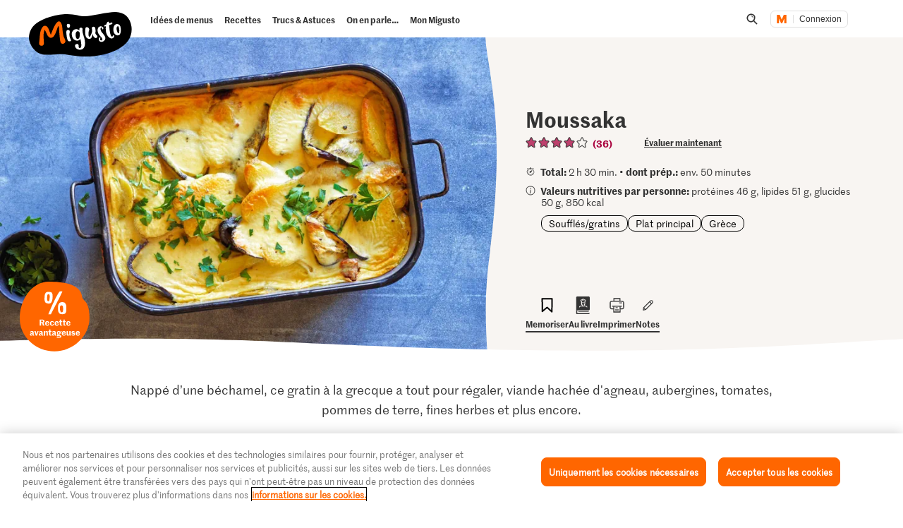

--- FILE ---
content_type: text/html;charset=UTF-8
request_url: https://migusto.migros.ch/fr/recettes/moussaka
body_size: 42931
content:
<!DOCTYPE html>
<html lang="fr"
class="no-js" data-msrc-setup='{"authority":"https://login.migros.ch","env":"production","lang":"fr","language":"fr","webAPIKey":"aFB9FvQ8mh2g6YvCrNmyNEKUBExvPJUJ9Vzb2wPogLVR7VceG2ybxABmV2G6AAhp","clientId":"migusto_4PMs92NZS36BFEyuCyOvoQ","clientSecret":"3QjufsOMtZCzeL2rnWg4QHeeZ3VBJC","redirectURI":"https://migusto.migros.ch/fr/login.html","silentRedirectURI":"https://migusto.migros.ch/fr/login.html","scope":"address email openid profile","claims":{"userinfo":{"given_name":null,"family_name":null,"gender":null,"nickname":null,"cumulus_connected":null}}, "kongUrl":"https://api.migros.ch", "kongReactions":"prod_EZqTgnX8WeDeoFA727vnXTRKczU", "kongPublicProducts":"Y0gsoKm0tYyiylLocGWD"}' data-js-login="page" data-js-delegate="delegate"
data-immediate-login-url="https://migusto.migros.ch/fr/recettes~clientImmediate=true~.html"
data-immediate-logout-url="https://migusto.migros.ch/service/mkp/logout/immediate?returnUrl=%2Ffr%2Frecettes%2Fmoussaka"
data-login-state-url="/service/mkp/login/state"
data-immediate-login-reload="0"
>
<head>
<link rel="preconnect" href="https://cdn.migros.ch/" crossorigin>
<link rel="dns-prefetch" href="https://cdn.migros.ch/">
<link rel="preconnect" href="https://login.migros.ch/" crossorigin>
<link rel="dns-prefetch" href="https://login.migros.ch/">
<link rel="preconnect" href="https://web-api.migros.ch/" crossorigin>
<link rel="dns-prefetch" href="https://web-api.migros.ch/">
<link rel="preconnect" href="https://recipeimages.migros.ch/" crossorigin>
<link rel="dns-prefetch" href="https://recipeimages.migros.ch/">
<link rel="preconnect" href="https://www.google-analytics.com/" crossorigin>
<link rel="dns-prefetch" href="https://www.google-analytics.com/">
<link rel="preconnect" href="https://www.googletagmanager.com/" crossorigin>
<link rel="dns-prefetch" href="https://www.googletagmanager.com/">
<link rel="preconnect" href="https://securepubads.g.doubleclick.net/" crossorigin>
<link rel="dns-prefetch" href="https://securepubads.g.doubleclick.net/">
<link rel="preconnect" href="https://adservice.google.de/" crossorigin>
<link rel="dns-prefetch" href="https://adservice.google.de/">
<link rel="preload" as="image" href="[data-uri]" fetchpriority="high"
imagesrcset="https://recipeimages.migros.ch/crop/v-w-130-h-98-a-center_center/4fcba465ed53ff16544877a4645c6bb857d85607/moussaka-0-4-3.jpg 130w, https://recipeimages.migros.ch/crop/v-w-165-h-124-a-center_center/4fcba465ed53ff16544877a4645c6bb857d85607/moussaka-0-4-3.jpg 165w, https://recipeimages.migros.ch/crop/v-w-200-h-150-a-center_center/4fcba465ed53ff16544877a4645c6bb857d85607/moussaka-0-4-3.jpg 200w, https://recipeimages.migros.ch/crop/v-w-265-h-199-a-center_center/4fcba465ed53ff16544877a4645c6bb857d85607/moussaka-0-4-3.jpg 265w, https://recipeimages.migros.ch/crop/v-w-400-h-300-a-center_center/4fcba465ed53ff16544877a4645c6bb857d85607/moussaka-0-4-3.jpg 400w, https://recipeimages.migros.ch/crop/v-w-530-h-398-a-center_center/4fcba465ed53ff16544877a4645c6bb857d85607/moussaka-0-4-3.jpg 530w, https://recipeimages.migros.ch/crop/v-w-800-h-600-a-center_center/4fcba465ed53ff16544877a4645c6bb857d85607/moussaka-0-4-3.jpg 800w, https://recipeimages.migros.ch/crop/v-w-1600-h-1200-a-center_center/4fcba465ed53ff16544877a4645c6bb857d85607/moussaka-0-4-3.jpg 1600w, https://recipeimages.migros.ch/crop/v-w-2000-h-1500-a-center_center/4fcba465ed53ff16544877a4645c6bb857d85607/moussaka-0-4-3.jpg 2000w, https://recipeimages.migros.ch/crop/v-w-4000-h-3000-a-center_center/4fcba465ed53ff16544877a4645c6bb857d85607/moussaka-0-4-3.jpg 4000w"
imagesizes="(max-width:767px) 100vw, (min-width:768px) 55vw"
>
<link rel="preload" as="font" crossorigin type="font/woff2"
href="https://cdn.migros.ch/ch.migros/static/fonts/marr-sans-regular/marr-sans-regular-web.woff2">
<link rel="preload" as="font" crossorigin type="font/woff2"
href="https://cdn.migros.ch/ch.migros/static/fonts/marr-sans-semibold/marr-sans-semibold-web.woff2">
<link rel="preload" as="font" crossorigin type="font/woff2"
href="https://cdn.migros.ch/ch.migros/static/fonts/Smoothy/Smoothy-W05-Regular.woff2">
<link rel="preload" as="font" crossorigin type="font/woff"
href="https://cdn.migros.ch/ch.migros/static/fonts/marr-sans-regular/marr-sans-regular-web.woff">
<link rel="preload" as="font" crossorigin type="font/woff"
href="https://cdn.migros.ch/ch.migros/static/fonts/marr-sans-semibold/marr-sans-semibold-web.woff">
<link rel="preload" as="font" crossorigin type="font/woff"
href="https://cdn.migros.ch/ch.migros/static/fonts/Smoothy/Smoothy-W05-Regular.woff">
<link rel="preload" href="/.resources/migusto/3.3582.0-facbaa65/webresources/css/main.css" as="style">
<link rel="preload" href="/.resources/migusto/3.3582.0-facbaa65/webresources/js/runtime.js" as="script">
<link rel="preload" href="/.resources/migusto/3.3582.0-facbaa65/webresources/js/critical.js" as="script">
<link rel="preload" href="/.resources/migusto/3.3582.0-facbaa65/webresources/js/vendors.js" as="script">
<link rel="preload" href="https://cdn.migros.ch/msrc/20251118072623/main.js" as="script">
<link rel="preload" href="/.resources/migusto/3.3582.0-facbaa65/webresources/js/main.js" as="script">
<script type="application/javascript">
window.dataLayer = window.dataLayer || [];
window.dataLayer.push({
'pageType': 'rezept',
'mandant': 'migusto',
'pgc0': 'migusto',
'pgc1': 'rezepte',
'lang': 'fr',
'pnam': '/fr/recettes/moussaka',
'paid': 'fr-139766',
'hrco': '200',
'eid': 'live',
'video': false,
'nährwertkcal': 850,
'nährwerteiweiss': 46,
'nährwertfett': 51,
'nährwertkohlenhydrate': 50
});
</script>
<!-- OneTrust Cookies Consent Notice start for migusto.migros.ch -->
<script type="text/javascript" src="https://cdn.cookielaw.org/consent/9319f427-1e39-4c01-8f53-3ef23a18ce2d-test/OtAutoBlock.js" ></script>
<script src="https://cdn.cookielaw.org/scripttemplates/otSDKStub.js" data-document-language="true" type="text/javascript" charset="UTF-8" data-domain-script="9319f427-1e39-4c01-8f53-3ef23a18ce2d-test" ></script>
<script type="text/javascript">
function OptanonWrapper() { }
</script>
<!-- OneTrust Cookies Consent Notice end for migusto.migros.ch -->
<!-- Kameleoon snippet -->
<script type="text/javascript">
// Duration in milliseconds to wait while the Kameleoon application file is loaded
var kameleoonLoadingTimeout = 1000;
window.kameleoonQueue = window.kameleoonQueue || [];
window.kameleoonStartLoadTime = new Date().getTime();
if (! document.getElementById("kameleoonLoadingStyleSheet") && ! window.kameleoonDisplayPageTimeOut) {
var kameleoonS = document.getElementsByTagName("script")[0];
var kameleoonCc = "* { visibility: hidden !important; background-image: none !important; }";
var kameleoonStn = document.createElement("style");
kameleoonStn.type = "text/css";
kameleoonStn.id = "kameleoonLoadingStyleSheet";
if (kameleoonStn.styleSheet) {
kameleoonStn.styleSheet.cssText = kameleoonCc;
} else {
kameleoonStn.appendChild(document.createTextNode(kameleoonCc));
}
kameleoonS.parentNode.insertBefore(kameleoonStn, kameleoonS);
window.kameleoonDisplayPage = function(fromEngine) {
if (!fromEngine) {
window.kameleoonTimeout = true;
}
if (kameleoonStn.parentNode) {
kameleoonStn.parentNode.removeChild(kameleoonStn);
}
};
window.kameleoonDisplayPageTimeOut = window.setTimeout(window.kameleoonDisplayPage, kameleoonLoadingTimeout);
}
</script>
<script type="text/javascript" src="https://cdn.migros.ch/tracking/migusto-prod/kameleoon.js" async="true"></script>
<!-- END Kameleoon snippet -->
<meta charset="utf-8">
<meta name="robots" content="all"/>
<meta http-equiv="X-UA-Compatible" content="IE=Edge"/>
<meta http-equiv="content-language" content="fr"/>
<meta name="viewport" content="width=device-width, initial-scale=1, shrink-to-fit=no">
<meta name="mobile-web-app-capable" content="yes">
<meta name="apple-mobile-web-app-capable" content="yes">
<meta name="msapplication-starturl" content="/">
<meta name="p:domain_verify" content="cce7f6f6fe99540a701a8d6b1c86307a"/>
<title itemprop="name">Moussaka | Recette</title>
<meta name="description" content="Nappé d’une béchamel, ce gratin à la grecque a tout pour régaler, viande hachée d'agneau, aubergines, tomates, pommes de terre, fines herbes et plus encore."/>
<meta itemprop="image" content="https://recipeimages.migros.ch/no-crop/v-w-600/e8591e3e7c9b75c23124f9876708ceda8f05a2b5/moussaka-0-16-9.jpg"/>
<link rel="canonical" itemprop="url" href="https://migusto.migros.ch/fr/recettes/moussaka"/>
<meta property="og:title" content="Moussaka"/>
<meta property="og:description" content="Nappé d’une béchamel, ce gratin à la grecque a tout pour régaler, viande hachée d'agneau, aubergines, tomates, pommes de terre, fines herbes et plus encore."/>
<meta property="og:image" content="https://recipeimages.migros.ch/crop/v-w-1200-h-630-a-center_center/e8591e3e7c9b75c23124f9876708ceda8f05a2b5/moussaka-0-16-9.jpg"/>
<meta property="og:url" content="https://migusto.migros.ch/fr/recettes/moussaka"/>
<meta property="og:site_name" content="Migusto"/>
<meta name="twitter:card" content="summary_large_image">
<meta name="twitter:site" content="@migros">
<meta name="twitter:creator" content="@migros">
<meta name="twitter:title" content="Moussaka">
<meta name="twitter:description" content="Nappé d’une béchamel, ce gratin à la grecque a tout pour régaler, viande hachée d'agneau, aubergines, tomates, pommes de terre, fines herbes et plus encore.">
<meta name="twitter:image" content="https://recipeimages.migros.ch/crop/v-w-600-h-300-a-center_center/e8591e3e7c9b75c23124f9876708ceda8f05a2b5/moussaka-0-16-9.jpg">
<link rel="apple-touch-icon" sizes="57x57" href="/.resources/migusto/3.3582.0-facbaa65/webresources/favicon/apple-icon-57x57.png">
<link rel="apple-touch-icon" sizes="60x60" href="/.resources/migusto/3.3582.0-facbaa65/webresources/favicon/apple-icon-60x60.png">
<link rel="apple-touch-icon" sizes="72x72" href="/.resources/migusto/3.3582.0-facbaa65/webresources/favicon/apple-icon-72x72.png">
<link rel="apple-touch-icon" sizes="76x76" href="/.resources/migusto/3.3582.0-facbaa65/webresources/favicon/apple-icon-76x76.png">
<link rel="apple-touch-icon" sizes="114x114" href="/.resources/migusto/3.3582.0-facbaa65/webresources/favicon/apple-icon-114x114.png">
<link rel="apple-touch-icon" sizes="120x120" href="/.resources/migusto/3.3582.0-facbaa65/webresources/favicon/apple-icon-120x120.png">
<link rel="apple-touch-icon" sizes="144x144" href="/.resources/migusto/3.3582.0-facbaa65/webresources/favicon/apple-icon-144x144.png">
<link rel="apple-touch-icon" sizes="152x152" href="/.resources/migusto/3.3582.0-facbaa65/webresources/favicon/apple-icon-152x152.png">
<link rel="apple-touch-icon" sizes="180x180" href="/.resources/migusto/3.3582.0-facbaa65/webresources/favicon/apple-icon-180x180.png">
<link rel="icon" type="image/png" sizes="192x192" href="/.resources/migusto/3.3582.0-facbaa65/webresources/favicon/android-icon-192x192.png">
<link rel="icon" type="image/png" sizes="32x32" href="/.resources/migusto/3.3582.0-facbaa65/webresources/favicon/favicon-32x32.png">
<link rel="icon" type="image/png" sizes="96x96" href="/.resources/migusto/3.3582.0-facbaa65/webresources/favicon/favicon-96x96.png">
<link rel="icon" type="image/png" sizes="16x16" href="/.resources/migusto/3.3582.0-facbaa65/webresources/favicon/favicon-16x16.png">
<link rel="manifest" href="/.resources/migusto/3.3582.0-facbaa65/webresources/manifest.json" crossorigin="use-credentials">
<meta name="msapplication-TileColor" content="#ffffff">
<meta name="msapplication-TileImage" content="/.resources/migusto/3.3582.0-facbaa65/webresources/favicon/ms-icon-144x144.png">
<meta name="theme-color" content="#ffffff">
<link rel="alternate" hreflang="de" href="https://migusto.migros.ch/de/rezepte/moussaka"/>
<link rel="alternate" hreflang="x-default" href="https://migusto.migros.ch/de/rezepte/moussaka"/>
<link rel="alternate" hreflang="fr" href="https://migusto.migros.ch/fr/recettes/moussaka"/>
<link rel="alternate" hreflang="it" href="https://migusto.migros.ch/it/ricette/moussaka"/>
<script>
window.migusto = window.migusto || {};
window.migusto.pageType = 'rezept';
window.migusto.contextPath = "";
window.migusto.themeBasePath = "/.resources/migusto/3.3582.0-facbaa65/webresources/";
window.migusto.cookbookDetailPage = '/fr/mon-migusto/livre-de-cuisine.html';
window.migusto.cookedRecipesPage = '/fr/mon-migusto/cuisine.html';
</script>
<style>a,abbr,acronym,address,applet,article,aside,audio,b,big,blockquote,body,canvas,caption,center,cite,code,dd,del,details,dfn,div,dl,dt,em,embed,fieldset,figcaption,figure,footer,form,h1,h2,h3,h4,h5,h6,header,hgroup,html,i,iframe,img,ins,kbd,label,legend,li,mark,menu,nav,object,ol,output,p,pre,q,ruby,s,samp,section,small,span,strike,strong,sub,summary,sup,table,tbody,td,tfoot,th,thead,time,tr,tt,u,ul,var,video{border:0;font-size:100%;font:inherit;margin:0;padding:0;vertical-align:initial}article,aside,details,figcaption,figure,footer,header,hgroup,menu,nav,section{display:block}body{line-height:1}ol,ul{list-style:none}blockquote,q{quotes:none}blockquote:after,blockquote:before,q:after,q:before{content:"";content:none}table{border-collapse:collapse;border-spacing:0}body{font-size:16px}@keyframes animBack-teaser{0%{background:linear-gradient(#0000 100%,#0000 0)}10%{background:linear-gradient(#0000 98.6%,#0000 .4px)}20%{background:linear-gradient(#0000 97.2%,#0000 .8px)}30%{background:linear-gradient(#0000 95.8%,#d4809e 1.2px)}40%{background:linear-gradient(#0000 94.4%,#d4809e 1.6px)}50%{background:linear-gradient(#0000 93%,#d4809e 2px)}60%{background:linear-gradient(#0000 91.6%,#d4809e 2.4px)}70%{background:linear-gradient(#0000 90.2%,#d4809e 2.8px)}80%{background:linear-gradient(#0000 88.8%,#d4809e 3.2px)}90%{background:linear-gradient(#0000 87.4%,#d4809e 3.6px)}to{background:linear-gradient(#0000 86%,#d4809e 4px)}}@keyframes animBack-darkHover{0%{background:linear-gradient(#0000 100%,#0000 0)}10%{background:linear-gradient(#0000 98.6%,#0000 .4px)}20%{background:linear-gradient(#0000 97.2%,#0000 .8px)}30%{background:linear-gradient(#0000 95.8%,#333 1.2px)}40%{background:linear-gradient(#0000 94.4%,#333 1.6px)}50%{background:linear-gradient(#0000 93%,#333 2px)}60%{background:linear-gradient(#0000 91.6%,#333 2.4px)}70%{background:linear-gradient(#0000 90.2%,#333 2.8px)}80%{background:linear-gradient(#0000 88.8%,#333 3.2px)}90%{background:linear-gradient(#0000 87.4%,#333 3.6px)}to{background:linear-gradient(#0000 86%,#333 4px)}}@keyframes animBack{0%{background:linear-gradient(#0000 calc(100% - 3px),#d4809e 3px);border-bottom-left-radius:10px;border-bottom-right-radius:10px;border-top-left-radius:10px;border-top-right-radius:10px}10%{background:linear-gradient(#0000 calc(100% - 7px),#d4809e 4px)}20%{background:linear-gradient(#0000 calc(100% - 10px),#d4809e 5px)}30%{background:linear-gradient(#0000 calc(100% - 15px),#d4809e 6px)}40%{background:linear-gradient(#0000 calc(100% - 18px),#d4809e 8px)}50%{background:linear-gradient(#d4809e calc(100% - 20px),#d4809e 10px)}60%{background:linear-gradient(#d4809e calc(100% - 24px),#d4809e 13px)}70%{background:linear-gradient(#d4809e calc(100% - 28px),#d4809e 16px)}80%{background:linear-gradient(#d4809e calc(100% - 32px),#d4809e 19px)}90%{background:linear-gradient(#d4809e calc(100% - 36px),#d4809e 22px)}to{background:linear-gradient(#d4809e calc(100% - 40px),#d4809e 25px);border-bottom-left-radius:20px;border-bottom-right-radius:20px;border-top-left-radius:20px;border-top-right-radius:20px}}@keyframes animBackHover-teaser{0%{background:linear-gradient(#0000 86%,#d4809e 4px)}10%{background:linear-gradient(#0000 87.4%,#d4809e 3.6px)}20%{background:linear-gradient(#0000 88.8%,#d4809e 3.2px)}30%{background:linear-gradient(#0000 90.2%,#d4809e 2.8px)}40%{background:linear-gradient(#0000 91.6%,#d4809e 2.4px)}50%{background:linear-gradient(#0000 93%,#d4809e 2px)}60%{background:linear-gradient(#0000 94.4%,#d4809e 1.6px)}70%{background:linear-gradient(#0000 95.8%,#d4809e 1.2px)}80%{background:linear-gradient(#0000 97.2%,#0000 .8px)}90%{background:linear-gradient(#0000 98.6%,#0000 .4px)}to{background:linear-gradient(#0000 100%,#0000 0)}}@keyframes animBackHover{0%{background:linear-gradient(#d4809e calc(100% - 40px),#d4809e 25px);border-bottom-left-radius:20px;border-bottom-right-radius:20px;border-top-left-radius:20px;border-top-right-radius:20px}10%{background:linear-gradient(#d4809e calc(100% - 36px),#d4809e 22px)}20%{background:linear-gradient(#d4809e calc(100% - 32px),#d4809e 19px)}30%{background:linear-gradient(#d4809e calc(100% - 28px),#d4809e 16px)}40%{background:linear-gradient(#d4809e calc(100% - 24px),#d4809e 13px)}50%{background:linear-gradient(#d4809e calc(100% - 20px),#d4809e 10px)}60%{background:linear-gradient(#0000 calc(100% - 18px),#d4809e 8px)}70%{background:linear-gradient(#0000 calc(100% - 15px),#d4809e 6px)}80%{background:linear-gradient(#0000 calc(100% - 10px),#d4809e 5px)}90%{background:linear-gradient(#0000 calc(100% - 7px),#d4809e 4px)}to{background:linear-gradient(#0000 calc(100% - 3px),#d4809e 3px);border-bottom-left-radius:20px;border-bottom-right-radius:20px;border-top-left-radius:20px;border-top-right-radius:20px}}head{font-family:xs}@media only screen and (min-width:0){head{font-family:xs}}@media only screen and (min-width:360px){head{font-family:ms}}@media only screen and (min-width:768px){head{font-family:sm}}@media only screen and (min-width:992px){head{font-family:md}}@media only screen and (min-width:1280px){head{font-family:xm}}@media only screen and (min-width:1400px){head{font-family:ml}}@media only screen and (min-width:1800px){head{font-family:lg}}*{box-sizing:border-box}:after,:before{box-sizing:inherit}html{box-sizing:border-box;font-size:62.5%;height:100%;min-height:100%;overflow-x:hidden;scroll-behavior:smooth}@media(prefers-reduced-motion:reduce){html{scroll-behavior:auto}}@keyframes leftMoveOutBody{0%{transform:translateX(0) translateZ(0)}to{transform:translateX(-25vw) translateZ(0)}}@keyframes rightMoveInBody{0%{transform:translateX(-25vw) translateZ(0)}to{transform:translateX(0) translateZ(0)}}body{background-color:#fff;color:#333;font-family:MarrSansRegular,sans-serif;font-size:1.6rem;line-height:1.4em;position:relative}body .r-translate{max-width:100vw;overflow:hidden;position:relative;z-index:0}body:before{background-color:#0009;content:"";display:block;height:100vh;left:0;opacity:0;position:absolute;position:fixed;top:0;visibility:hidden;width:100vw;z-index:9999}body.is-translate-x-out:before{opacity:1;transition:opacity .15s ease-out 10ms,visibility 0s 0s;visibility:visible}body.is-translate-x-in:before{opacity:0;transition:opacity .25s ease-out .1s,visibility 0s .35s;visibility:hidden}a{text-decoration:none}a,a:focus,a:hover{color:#333}a:active,a:focus{outline:none}img[data-css=c-image]{display:block;height:auto;margin:0;max-width:100%}.r-main{background-color:#fff;display:block;overflow:hidden;z-index:0}@media only screen and (min-width:0){.r-head-area{padding-top:0}}@media only screen and (min-width:992px){.r-head-area{padding-top:53px}}@media only screen and (min-width:0){.r-head-area [data-css=c-lead-content]{margin-top:20px}}@media only screen and (min-width:992px){.r-head-area [data-css=c-lead-content]{margin-top:30px}}.r-main-area{padding:30px 0}@media only screen and (min-width:992px){.r-main-area{padding-top:50px}}@media only screen and (min-width:1800px){.r-main-area{padding-top:70px}}.r-main-area>.c-area:last-child,.r-main-area>[data-js-module=fragment-loader]:last-child>.c-area{margin-bottom:0}.c-area-small{margin-bottom:40px;margin-top:40px}@media only screen and (min-width:768px){.c-area-small{margin-bottom:48px;margin-top:48px}}@media only screen and (min-width:1800px){.c-area-small{margin-bottom:64px;margin-top:64px}}.c-area{background-color:#fff;margin-bottom:48px;margin-top:48px}@media only screen and (min-width:768px){.c-area{margin-bottom:64px;margin-top:64px}}@media only screen and (min-width:1800px){.c-area{margin-bottom:96px;margin-top:96px}}.r-main-area .c-area:first-child{margin-top:0}.loading{text-align:center}.is-flex-wrap{display:flex;flex-wrap:wrap}.is-custom-counter-reset{counter-reset:custom-counter}.is-visually-hidden{border:0;clip:rect(0 0 0 0);height:1px;margin:-1px;overflow:hidden;padding:0;position:absolute;width:1px}.is-visually-hidden.is-focusable:active,.is-visually-hidden.is-focusable:focus{clip:auto;height:auto;margin:0;overflow:visible;position:static;width:auto}.is-aural{display:inline-block;height:1px;left:-9999px;overflow:hidden;position:absolute;width:1px}.is-clearfix{*zoom:1}.is-clearfix:after,.is-clearfix:before{content:" ";display:table}.is-clearfix:after{clear:both}.is-hidden{display:none;visibility:hidden}.is-hidden-text{color:#0000;font:0/0 a;text-shadow:none}.is-overflow-hidden{overflow:hidden}.is-align-left{text-align:left}.is-align-right{text-align:right}.is-align-center{text-align:center}.is-margin-top-10{margin-top:10px}.is-margin-top-15{margin-top:15px}.is-margin-top-20{margin-top:20px}.is-margin-top-25{margin-top:25px}.is-margin-top-40{margin-top:40px}.is-margin-top-60{margin-top:60px}.is-margin-top-80{margin-top:80px}.is-headline-h1{color:#333;font-family:MarrSansSemibold,sans-serif;font-size:2.8rem;line-height:1.2857142857}@media only screen and (min-width:992px){.is-headline-h1{font-size:3rem;line-height:1.1333333333}}@media only screen and (min-width:1800px){.is-headline-h1{font-size:5.8rem;line-height:1.1724137931}}.is-headline-h2{color:#333;font-family:MarrSansSemibold,sans-serif;font-size:2.4rem;line-height:1.3333333333;margin-bottom:15px}@media only screen and (min-width:992px){.is-headline-h2{font-size:2.6rem;line-height:1.3076923077;margin-bottom:20px}}@media only screen and (min-width:1800px){.is-headline-h2{font-size:4.2rem;line-height:1.1904761905;margin-bottom:30px}}.is-headline-h3{color:#333;font-family:MarrSansSemibold,sans-serif;font-size:2rem;line-height:1.4;margin-bottom:13px}@media only screen and (min-width:992px){.is-headline-h3{font-size:2.2rem;line-height:1.3636363636}}@media only screen and (min-width:1800px){.is-headline-h3{font-size:2.8rem;line-height:1.2857142857;margin-bottom:20px}}.is-lead-text{color:#333;font-family:MarrSansRegular,sans-serif;font-size:2rem;line-height:1.5}@media only screen and (min-width:992px){.is-lead-text{font-size:2.2rem;line-height:1.3636363636}}@media only screen and (min-width:1800px){.is-lead-text{font-size:2.4rem;line-height:1.5833333333}}.is-body-text{color:#333;font-family:MarrSansRegular,sans-serif;font-size:1.6rem;line-height:1.375}@media only screen and (min-width:992px){.is-body-text{font-size:1.8rem;line-height:1.5555555556}}@media only screen and (min-width:1800px){.is-body-text{font-size:2rem;line-height:1.6}}@media only screen and (min-width:992px){.is-media-headline{margin-bottom:15px}}@media only screen and (min-width:1800px){.is-media-headline{margin-bottom:30px}}.btn-wrapper.has-space-top{margin-top:30px}@media only screen and (min-width:1800px){.btn-wrapper.has-space-top{margin-top:40px}}.is-outer-wrapper{*zoom:1;position:relative}.is-outer-wrapper:after,.is-outer-wrapper:before{content:" ";display:table}.is-outer-wrapper:after{clear:both}.is-outer-wrapper:before{background-color:#fff;content:"";display:block;height:100%;left:50%;position:absolute;top:0;transform:translateX(-50%);width:106.5491183879%;z-index:1;z-index:0}@media only screen and (min-width:768px){.is-outer-wrapper{padding:16px 0}.is-outer-wrapper:before{background-color:#fff;border-radius:6px;content:"";display:block;height:100%;left:50%;position:absolute;top:0;transform:translateX(-50%);width:calc(93.45088% + 32px);z-index:1;z-index:0}}@media only screen and (min-width:1800px){.is-outer-wrapper{padding:45px 0}.is-outer-wrapper:before{content:"";display:block;position:absolute;width:calc(93.45088% + 90px)}}.is-grid-row,.u-grid-row{*zoom:1;margin-left:auto;margin-right:auto;max-width:1588px;padding-left:3.0226700252%;padding-right:3.0226700252%}.is-grid-row:after,.u-grid-row:after{content:"";display:block}.is-grid-row:after,.is-grid-row:before,.u-grid-row:after,.u-grid-row:before{content:" ";display:table}.is-grid-row:after,.u-grid-row:after{clear:both}@media only screen and (min-width:1800px){.is-grid-row,.u-grid-row{padding-left:0;padding-right:0}}.is-grid-row .u-grid-row,.u-grid-row .u-grid-row{margin-left:0;margin-right:0;max-width:none;padding-left:0;padding-right:0}@media only screen and (min-width:0){.is-grid-row.is-collapsed,.u-grid-row.is-collapsed{margin-left:-3.274559194%;margin-right:-3.274559194%;width:106.54912%}}@media only screen and (min-width:360px){.is-grid-row.is-collapsed,.u-grid-row.is-collapsed{margin-left:-3.274559194%;margin-right:-3.274559194%;width:106.54912%}}@media only screen and (min-width:768px){.is-grid-row.is-collapsed,.u-grid-row.is-collapsed{margin-left:-3.274559194%;margin-right:-3.274559194%;width:106.54912%}}@media only screen and (min-width:992px){.is-grid-row.is-collapsed,.u-grid-row.is-collapsed{margin-left:-3.274559194%;margin-right:-3.274559194%;width:106.54912%}}@media only screen and (min-width:1280px){.is-grid-row.is-collapsed,.u-grid-row.is-collapsed{margin-left:-3.274559194%;margin-right:-3.274559194%;width:106.54912%}}@media only screen and (min-width:1400px){.is-grid-row.is-collapsed,.u-grid-row.is-collapsed{margin-left:-3.274559194%;margin-right:-3.274559194%;width:106.54912%}}@media only screen and (min-width:1800px){.is-grid-row.is-collapsed,.u-grid-row.is-collapsed{margin-left:-3.274559194%;margin-right:-3.274559194%;width:106.54912%}}.is-grid-row.is-equal-height,.u-grid-row.is-equal-height{display:flex;flex-wrap:wrap}.is-grid-row.is-overflow-hidden,.u-grid-row.is-overflow-hidden{overflow:hidden}.is-grid-col,.u-grid-col{float:left;margin-left:3.274559194%;position:relative;width:93.45088%}.is-grid-col.is-equal-height,.u-grid-col.is-equal-height{display:flex;flex-wrap:wrap;justify-content:center}@media only screen and (min-width:0){.is-col-xs-1{width:4.78589%}.is-col-xs-1,.is-col-xs-2{float:left;margin-left:3.274559194%}.is-col-xs-2{width:12.84635%}.is-col-xs-3{width:20.9068%}.is-col-xs-3,.is-col-xs-4{float:left;margin-left:3.274559194%}.is-col-xs-4{width:28.96725%}.is-col-xs-5{width:37.02771%}.is-col-xs-5,.is-col-xs-6{float:left;margin-left:3.274559194%}.is-col-xs-6{width:45.08816%}.is-col-xs-7{width:53.14861%}.is-col-xs-7,.is-col-xs-8{float:left;margin-left:3.274559194%}.is-col-xs-8{width:61.20907%}.is-col-xs-9{width:69.26952%}.is-col-xs-10,.is-col-xs-9{float:left;margin-left:3.274559194%}.is-col-xs-10{width:77.32997%}.is-col-xs-11{width:85.39043%}.is-col-xs-11,.is-col-xs-12{float:left;margin-left:3.274559194%}.is-col-xs-12{width:93.45088%}.is-col-xs-offset-0{margin-left:3.27456%}.is-col-xs-offset-1{margin-left:11.33501%}.is-col-xs-offset-2{margin-left:19.39547%}.is-col-xs-offset-3{margin-left:27.45592%}.is-col-xs-offset-4{margin-left:35.51637%}.is-col-xs-offset-5{margin-left:43.57683%}.is-col-xs-offset-6{margin-left:51.63728%}.is-col-xs-offset-7{margin-left:59.69773%}.is-col-xs-offset-8{margin-left:67.75819%}.is-col-xs-offset-9{margin-left:75.81864%}.is-col-xs-offset-10{margin-left:83.87909%}.is-col-xs-offset-11{margin-left:91.93955%}}@media only screen and (min-width:360px){.is-col-ms-1{width:4.78589%}.is-col-ms-1,.is-col-ms-2{float:left;margin-left:3.274559194%}.is-col-ms-2{width:12.84635%}.is-col-ms-3{width:20.9068%}.is-col-ms-3,.is-col-ms-4{float:left;margin-left:3.274559194%}.is-col-ms-4{width:28.96725%}.is-col-ms-5{width:37.02771%}.is-col-ms-5,.is-col-ms-6{float:left;margin-left:3.274559194%}.is-col-ms-6{width:45.08816%}.is-col-ms-7{width:53.14861%}.is-col-ms-7,.is-col-ms-8{float:left;margin-left:3.274559194%}.is-col-ms-8{width:61.20907%}.is-col-ms-9{width:69.26952%}.is-col-ms-10,.is-col-ms-9{float:left;margin-left:3.274559194%}.is-col-ms-10{width:77.32997%}.is-col-ms-11{width:85.39043%}.is-col-ms-11,.is-col-ms-12{float:left;margin-left:3.274559194%}.is-col-ms-12{width:93.45088%}.is-col-ms-offset-0{margin-left:3.27456%}.is-col-ms-offset-1{margin-left:11.33501%}.is-col-ms-offset-2{margin-left:19.39547%}.is-col-ms-offset-3{margin-left:27.45592%}.is-col-ms-offset-4{margin-left:35.51637%}.is-col-ms-offset-5{margin-left:43.57683%}.is-col-ms-offset-6{margin-left:51.63728%}.is-col-ms-offset-7{margin-left:59.69773%}.is-col-ms-offset-8{margin-left:67.75819%}.is-col-ms-offset-9{margin-left:75.81864%}.is-col-ms-offset-10{margin-left:83.87909%}.is-col-ms-offset-11{margin-left:91.93955%}}@media only screen and (min-width:768px){.is-col-sm-1{width:4.78589%}.is-col-sm-1,.is-col-sm-2{float:left;margin-left:3.274559194%}.is-col-sm-2{width:12.84635%}.is-col-sm-3{width:20.9068%}.is-col-sm-3,.is-col-sm-4{float:left;margin-left:3.274559194%}.is-col-sm-4{width:28.96725%}.is-col-sm-5{width:37.02771%}.is-col-sm-5,.is-col-sm-6{float:left;margin-left:3.274559194%}.is-col-sm-6{width:45.08816%}.is-col-sm-7{width:53.14861%}.is-col-sm-7,.is-col-sm-8{float:left;margin-left:3.274559194%}.is-col-sm-8{width:61.20907%}.is-col-sm-9{width:69.26952%}.is-col-sm-10,.is-col-sm-9{float:left;margin-left:3.274559194%}.is-col-sm-10{width:77.32997%}.is-col-sm-11{width:85.39043%}.is-col-sm-11,.is-col-sm-12{float:left;margin-left:3.274559194%}.is-col-sm-12{width:93.45088%}.is-col-sm-offset-0{margin-left:3.27456%}.is-col-sm-offset-1{margin-left:11.33501%}.is-col-sm-offset-2{margin-left:19.39547%}.is-col-sm-offset-3{margin-left:27.45592%}.is-col-sm-offset-4{margin-left:35.51637%}.is-col-sm-offset-5{margin-left:43.57683%}.is-col-sm-offset-6{margin-left:51.63728%}.is-col-sm-offset-7{margin-left:59.69773%}.is-col-sm-offset-8{margin-left:67.75819%}.is-col-sm-offset-9{margin-left:75.81864%}.is-col-sm-offset-10{margin-left:83.87909%}.is-col-sm-offset-11{margin-left:91.93955%}}@media only screen and (min-width:992px){.is-col-md-1{width:4.78589%}.is-col-md-1,.is-col-md-2{float:left;margin-left:3.274559194%}.is-col-md-2{width:12.84635%}.is-col-md-3{width:20.9068%}.is-col-md-3,.is-col-md-4{float:left;margin-left:3.274559194%}.is-col-md-4{width:28.96725%}.is-col-md-5{width:37.02771%}.is-col-md-5,.is-col-md-6{float:left;margin-left:3.274559194%}.is-col-md-6{width:45.08816%}.is-col-md-7{width:53.14861%}.is-col-md-7,.is-col-md-8{float:left;margin-left:3.274559194%}.is-col-md-8{width:61.20907%}.is-col-md-9{width:69.26952%}.is-col-md-10,.is-col-md-9{float:left;margin-left:3.274559194%}.is-col-md-10{width:77.32997%}.is-col-md-11{width:85.39043%}.is-col-md-11,.is-col-md-12{float:left;margin-left:3.274559194%}.is-col-md-12{width:93.45088%}.is-col-md-offset-0{margin-left:3.27456%}.is-col-md-offset-1{margin-left:11.33501%}.is-col-md-offset-2{margin-left:19.39547%}.is-col-md-offset-3{margin-left:27.45592%}.is-col-md-offset-4{margin-left:35.51637%}.is-col-md-offset-5{margin-left:43.57683%}.is-col-md-offset-6{margin-left:51.63728%}.is-col-md-offset-7{margin-left:59.69773%}.is-col-md-offset-8{margin-left:67.75819%}.is-col-md-offset-9{margin-left:75.81864%}.is-col-md-offset-10{margin-left:83.87909%}.is-col-md-offset-11{margin-left:91.93955%}}@media only screen and (min-width:1280px){.is-col-xm-1{width:4.78589%}.is-col-xm-1,.is-col-xm-2{float:left;margin-left:3.274559194%}.is-col-xm-2{width:12.84635%}.is-col-xm-3{width:20.9068%}.is-col-xm-3,.is-col-xm-4{float:left;margin-left:3.274559194%}.is-col-xm-4{width:28.96725%}.is-col-xm-5{width:37.02771%}.is-col-xm-5,.is-col-xm-6{float:left;margin-left:3.274559194%}.is-col-xm-6{width:45.08816%}.is-col-xm-7{width:53.14861%}.is-col-xm-7,.is-col-xm-8{float:left;margin-left:3.274559194%}.is-col-xm-8{width:61.20907%}.is-col-xm-9{width:69.26952%}.is-col-xm-10,.is-col-xm-9{float:left;margin-left:3.274559194%}.is-col-xm-10{width:77.32997%}.is-col-xm-11{width:85.39043%}.is-col-xm-11,.is-col-xm-12{float:left;margin-left:3.274559194%}.is-col-xm-12{width:93.45088%}.is-col-xm-offset-0{margin-left:3.27456%}.is-col-xm-offset-1{margin-left:11.33501%}.is-col-xm-offset-2{margin-left:19.39547%}.is-col-xm-offset-3{margin-left:27.45592%}.is-col-xm-offset-4{margin-left:35.51637%}.is-col-xm-offset-5{margin-left:43.57683%}.is-col-xm-offset-6{margin-left:51.63728%}.is-col-xm-offset-7{margin-left:59.69773%}.is-col-xm-offset-8{margin-left:67.75819%}.is-col-xm-offset-9{margin-left:75.81864%}.is-col-xm-offset-10{margin-left:83.87909%}.is-col-xm-offset-11{margin-left:91.93955%}}@media only screen and (min-width:1400px){.is-col-ml-1{width:4.78589%}.is-col-ml-1,.is-col-ml-2{float:left;margin-left:3.274559194%}.is-col-ml-2{width:12.84635%}.is-col-ml-3{width:20.9068%}.is-col-ml-3,.is-col-ml-4{float:left;margin-left:3.274559194%}.is-col-ml-4{width:28.96725%}.is-col-ml-5{width:37.02771%}.is-col-ml-5,.is-col-ml-6{float:left;margin-left:3.274559194%}.is-col-ml-6{width:45.08816%}.is-col-ml-7{width:53.14861%}.is-col-ml-7,.is-col-ml-8{float:left;margin-left:3.274559194%}.is-col-ml-8{width:61.20907%}.is-col-ml-9{width:69.26952%}.is-col-ml-10,.is-col-ml-9{float:left;margin-left:3.274559194%}.is-col-ml-10{width:77.32997%}.is-col-ml-11{width:85.39043%}.is-col-ml-11,.is-col-ml-12{float:left;margin-left:3.274559194%}.is-col-ml-12{width:93.45088%}.is-col-ml-offset-0{margin-left:3.27456%}.is-col-ml-offset-1{margin-left:11.33501%}.is-col-ml-offset-2{margin-left:19.39547%}.is-col-ml-offset-3{margin-left:27.45592%}.is-col-ml-offset-4{margin-left:35.51637%}.is-col-ml-offset-5{margin-left:43.57683%}.is-col-ml-offset-6{margin-left:51.63728%}.is-col-ml-offset-7{margin-left:59.69773%}.is-col-ml-offset-8{margin-left:67.75819%}.is-col-ml-offset-9{margin-left:75.81864%}.is-col-ml-offset-10{margin-left:83.87909%}.is-col-ml-offset-11{margin-left:91.93955%}}@media only screen and (min-width:1800px){.is-col-lg-1{width:4.78589%}.is-col-lg-1,.is-col-lg-2{float:left;margin-left:3.274559194%}.is-col-lg-2{width:12.84635%}.is-col-lg-3{width:20.9068%}.is-col-lg-3,.is-col-lg-4{float:left;margin-left:3.274559194%}.is-col-lg-4{width:28.96725%}.is-col-lg-5{width:37.02771%}.is-col-lg-5,.is-col-lg-6{float:left;margin-left:3.274559194%}.is-col-lg-6{width:45.08816%}.is-col-lg-7{width:53.14861%}.is-col-lg-7,.is-col-lg-8{float:left;margin-left:3.274559194%}.is-col-lg-8{width:61.20907%}.is-col-lg-9{width:69.26952%}.is-col-lg-10,.is-col-lg-9{float:left;margin-left:3.274559194%}.is-col-lg-10{width:77.32997%}.is-col-lg-11{width:85.39043%}.is-col-lg-11,.is-col-lg-12{float:left;margin-left:3.274559194%}.is-col-lg-12{width:93.45088%}.is-col-lg-offset-0{margin-left:3.27456%}.is-col-lg-offset-1{margin-left:11.33501%}.is-col-lg-offset-2{margin-left:19.39547%}.is-col-lg-offset-3{margin-left:27.45592%}.is-col-lg-offset-4{margin-left:35.51637%}.is-col-lg-offset-5{margin-left:43.57683%}.is-col-lg-offset-6{margin-left:51.63728%}.is-col-lg-offset-7{margin-left:59.69773%}.is-col-lg-offset-8{margin-left:67.75819%}.is-col-lg-offset-9{margin-left:75.81864%}.is-col-lg-offset-10{margin-left:83.87909%}.is-col-lg-offset-11{margin-left:91.93955%}}.u-grid-color .u-grid-col{background-color:#f003;min-height:50px}.u-grid-color .u-grid-row{background-color:#00ff001a;margin-top:1px}@keyframes moveBurgerTop{50%{top:5%;transform:rotate(-45deg);width:1px}to{top:45%;transform:rotate(-45deg);width:100%}}@keyframes moveBurgerBottom{50%{bottom:5%;transform:rotate(-45deg);width:1px}to{bottom:45%;transform:rotate(45deg);width:100%}}@keyframes migustoClubIconAnimationOut{0%{opacity:1}90%{opacity:1}to{opacity:0}}@keyframes migustoClubIconAnimationIn{0%{opacity:0}90%{opacity:0}to{opacity:1}}@keyframes migustoClubAnimationCheck{0%{transform:scale(0)}40%{transform:scale(0);fill:#0000}50%{transform:scale(1);fill:#fff}90%{transform:scale(1);fill:#fff}0%{fill:#0000}}@keyframes migustoClubAnimation{40%{fill:#0000}50%{fill:#000}90%{fill:#000}0%{fill:#0000}}@keyframes closeClubNotificationMobile{0%{bottom:0}25%{bottom:-25%}50%{bottom:-50%}75%{bottom:-75%}to{bottom:-100%}}[data-css=c-header]{height:45px;left:0;position:fixed;top:0;transition:height .3s ease-in-out;width:100%;z-index:8000}[data-css=c-header] .ui-js-profile div{overflow:visible!important}[data-css=c-header]:before{background-color:#ffffffd9;content:"";height:100%;position:absolute;width:100%;z-index:300}@media only screen and (max-width:991px){[data-css=c-header]{position:absolute}[data-css=c-header] .header__secondary-menu .header__secondary-list-item:not(.is-account),[data-css=c-header]:before{display:none}}[data-css=c-header]>div:first-child{position:relative;z-index:300}[data-css=c-header].without-background{background-color:#0000}@media only screen and (min-width:992px){[data-css=c-header]{height:53px}}[data-css=c-header].is-scrolling{z-index:9998}@media only screen and (min-width:992px){[data-css=c-header].is-scrolling{height:45px}[data-css=c-header].is-scrolling .header__logo-link{flex:0 0 147px;height:64px;padding:10px 0 0;width:147px}}@media only screen and (min-width:1800px){[data-css=c-header].is-scrolling .header__logo-link{flex:0 0 163px;height:71px;width:163px}}@media only screen and (min-width:992px){[data-css=c-header].is-scrolling .header__logo-img{transform:scale(.8)}}[data-css=c-header].is-scrolling .header__nav{line-height:45px}@media only screen and (min-width:992px){[data-css=c-header].is-scrolling .header__wrapper{height:45px}}[data-css=c-header].is-scrolling .header__secondary-navigation--overlay{top:45px}[data-css=c-header].is-scrolling .header__secondary-navigation--overlay>div{margin-top:30px}[data-css=c-header] .header__wrapper{display:flex;height:45px;justify-content:space-between;position:relative}@media only screen and (min-width:992px){[data-css=c-header] .header__wrapper{height:53px}}[data-css=c-header] .header__logo-link{flex:0 0 103px;height:44px;margin-right:5px;padding:11px 0 0;transition:padding .3s ease-in-out,width .3s ease-in-out,height .3s ease-in-out,flex .3s ease-in-out;width:103px;z-index:9998}@media only screen and (min-width:360px){[data-css=c-header] .header__logo-link{margin-right:27px}}@media only screen and (min-width:992px){[data-css=c-header] .header__logo-link{flex:0 0 147px;height:64px;margin-left:-3.274559194%;margin-right:20px;padding:17px 0 0;width:147px}}@media only screen and (min-width:1800px){[data-css=c-header] .header__logo-link{flex:0 0 163px;height:71px;margin-right:20px;width:163px}}@media only screen and (min-width:992px){[data-css=c-header] .header__logo-img-wrapper{flex:0 0 147px;height:64px;margin:0 auto;width:147px}}@media only screen and (min-width:1800px){[data-css=c-header] .header__logo-img-wrapper{flex:0 0 163px;height:71px;width:163px}}[data-css=c-header] .header__logo-img{display:block;transform:scale(1);transform-origin:right top;transition:transform .3s ease-in-out;width:100%}[data-css=c-header] .header__nav{align-items:flex-end;display:flex;flex-direction:column;justify-content:center;line-height:45px;position:relative;transition:line-height .3s ease-in-out;width:calc(100% - 133px)}@media only screen and (min-width:992px){[data-css=c-header] .header__nav{align-items:inherit;flex-direction:row;justify-content:space-between;line-height:53px;width:calc(100% - 160px)}}@media only screen and (min-width:1800px){[data-css=c-header] .header__nav{width:calc(100% - 180px)}}[data-css=c-header] .header__secondary-list{align-items:center;display:flex;height:100%;margin-bottom:0;position:relative}[data-css=c-header] .header__secondary-list-item{display:inline-block;min-width:20px;position:relative;white-space:nowrap}@media only screen and (min-width:0)and (max-width:359px){[data-css=c-header] .header__secondary-list-item{margin-right:20px}}@media only screen and (min-width:360px){[data-css=c-header] .header__secondary-list-item{margin-right:25px}}@media only screen and (min-width:992px){[data-css=c-header] .header__secondary-list-item{margin-right:16px}}@media only screen and (min-width:1800px){[data-css=c-header] .header__secondary-list-item{margin-right:10px}}[data-css=c-header] .header__secondary-list-item.is-desktop-widget,[data-css=c-header] .header__secondary-list-item:first-child{padding-left:0}[data-css=c-header] .header__secondary-list-item:last-child{margin-right:0}[data-css=c-header] .header__secondary-list-item.is-desktop-widget{display:none}@media only screen and (min-width:992px){[data-css=c-header] .header__secondary-list-item.is-desktop-widget{display:inline-block;margin-right:0;min-width:102px}}@media only screen and (min-width:1800px){[data-css=c-header] .header__secondary-list-item.is-desktop-widget{margin-right:0}}[data-css=c-header] .header__secondary-list-item.is-desktop-widget .header__nav-text{border:none!important;height:auto!important;margin:0!important;overflow:hidden!important;padding:auto!important;position:relative!important;width:auto!important;clip:auto!important}[data-css=c-header] .header__secondary-list-item.is-desktop-widget .header__nav-text.is-focusable:active,[data-css=c-header] .header__secondary-list-item.is-desktop-widget .header__nav-text.is-focusable:focus{height:auto!important;margin:0!important;overflow:visible!important;position:static!important;width:auto!important;clip:auto!important}[data-css=c-header] .header__nav-text{border:0;clip:rect(0 0 0 0);height:1px;margin:-1px;overflow:hidden;padding:0;position:absolute;width:1px}[data-css=c-header] .header__nav-text.is-focusable:active,[data-css=c-header] .header__nav-text.is-focusable:focus{clip:auto;height:auto;margin:0;overflow:visible;position:static;width:auto}@media only screen and (min-width:1800px){[data-css=c-header] .header__nav-text{border:none!important;height:auto!important;margin:0!important;overflow:hidden!important;padding:auto!important;position:relative!important;width:auto!important;clip:auto!important}[data-css=c-header] .header__nav-text.is-focusable:active,[data-css=c-header] .header__nav-text.is-focusable:focus{height:auto!important;margin:0!important;overflow:visible!important;position:static!important;width:auto!important;clip:auto!important}}[data-css=c-header] .header__search-form-inner{display:flex;height:33px;position:relative;vertical-align:middle;white-space:nowrap;width:24px}@media only screen and (min-width:360px){[data-css=c-header] .header__search-form-inner{align-items:center}}@media only screen and (min-width:1800px){[data-css=c-header] .header__search-form-inner{width:174px}}[data-css=c-header] input[type=search]::-webkit-search-cancel-button,[data-css=c-header] input[type=search]::-webkit-search-decoration,[data-css=c-header] input[type=search]::-webkit-search-results-button,[data-css=c-header] input[type=search]::-webkit-search-results-decoration{-webkit-appearance:none}[data-css=c-header] input[type=search]:-webkit-autofill{box-shadow:inset 0 0 0 50px #fff}[data-css=c-header] input[type=search]::-ms-clear,[data-css=c-header] input[type=search]::-ms-reveal{display:none;height:0;width:0}[data-css=c-header] .header__search-field{background-color:#0000;border:none;border-radius:17px;color:#333;cursor:pointer;float:right;font-size:1.4rem;height:24px;overflow:hidden;padding:5px 30px 5px 0;text-overflow:ellipsis;transition:width .55s ease,border .3s ease-in-out;width:100%}@media only screen and (min-width:1800px){[data-css=c-header] .header__search-field{border:1px solid #333;height:33px;padding:5px 30px 5px 10px;width:174px}}[data-css=c-header] .header__search-field:active,[data-css=c-header] .header__search-field:focus{background-color:#0000!important;outline:none}[data-css=c-header] .header__search-form-icon{background:url(/.resources/migusto/3.3582.0-facbaa65/webresources//assets/dynamic/control-search.svg) no-repeat 50% 50%;background-size:contain;height:20px;pointer-events:none;position:absolute;right:0;top:calc(50% - 10px);transition:transform .3s ease-in-out;width:20px}@media only screen and (min-width:1800px){[data-css=c-header] .header__search-form-icon{right:10px}}[data-css=c-header] .header__nav-icon{height:22px;left:0;position:absolute;top:calc(50% - 10px);width:22px}@media only screen and (min-width:1800px){[data-css=c-header] .header__nav-icon{left:10px}}[data-css=c-header] .header__nav-icon.is-club:before{background:url(/.resources/migusto/3.3582.0-facbaa65/webresources//assets/dynamic/icon-club.svg) no-repeat 50% 50%;background-size:contain;content:"";display:block;height:100%;left:0;opacity:1;position:absolute;top:0;width:100%}[data-css=c-header] .header__nav-icon.is-club:after{background:url(/.resources/migusto/3.3582.0-facbaa65/webresources//assets/dynamic/icon-migusto-club-checked.svg) no-repeat 50% 50%;background-size:contain;content:"";display:block;height:30px;left:0;opacity:0;position:absolute;top:0;width:26px}[data-css=c-header] .header__nav-icon.is-club.is-migusto-club:not(.is-animated):before{animation:migustoClubIconAnimationOut .5s cubic-bezier(.39,.575,.565,1) .5s 1 forwards}[data-css=c-header] .header__nav-icon.is-club.is-migusto-club:not(.is-animated):after{animation:migustoClubIconAnimationIn .5s cubic-bezier(.39,.575,.565,1) .5s 1 forwards}[data-css=c-header] .header__nav-icon.is-club.is-animated.is-migusto-club:before{animation:migustoClubIconAnimationOut 4s cubic-bezier(.39,.575,.565,1) .25s 1 forwards}[data-css=c-header] .header__nav-icon.is-club.is-animated:after{animation:migustoClubIconAnimationIn 4s cubic-bezier(.39,.575,.565,1) 1s 1 forwards}[data-css=c-header] .header__nav-icon.is-mobile-menu-icon:after,[data-css=c-header] .header__nav-icon.is-mobile-menu-icon:before{background-color:#333;border-radius:40% 35% 50% 25%;content:"";display:block;height:3px;position:absolute;right:0;transition:transform .3s ease-in-out;width:100%}[data-css=c-header] .header__nav-icon.is-mobile-menu-icon:before{top:5%}[data-css=c-header] .header__nav-icon.is-mobile-menu-icon:after{bottom:5%}[data-css=c-header] .header__nav-icon.is-mobile-menu-icon.is-open .header__nav-icon-burger{opacity:0;width:0}[data-css=c-header] .header__nav-icon.is-mobile-menu-icon.is-open:before{animation:moveBurgerTop .3s ease-in-out forwards}[data-css=c-header] .header__nav-icon.is-mobile-menu-icon.is-open:after{animation:moveBurgerBottom .3s ease-in-out forwards}[data-css=c-header] .header__nav-icon-burger{background-color:#333;border-radius:30%;display:block;height:2px;position:absolute;top:calc(50% - 1px);transition:transform .3s ease-in-out,opacity .3s ease-in-out,width .3s ease-in-out;width:100%}[data-css=c-header] .header__main-menu{display:none;transform:translateX(150%);transition:transform .3s ease-in-out,width .3s ease-in-out}@media only screen and (min-width:992px){[data-css=c-header] .header__main-menu{display:block;margin-left:-3.274559194%;order:1;transform:translateX(0)}}[data-css=c-header] .header__main-menu.is-visible{background-color:#ffffffd9;display:block;order:2;position:absolute;right:0;top:45px;transform:translateX(0)}[data-css=c-header] .header__main-menu-item{display:block;padding:0 10px}@media only screen and (min-width:992px){[data-css=c-header] .header__main-menu-item{display:inline-block;padding:0}[data-css=c-header] .header__main-menu-item.is-mobile-widget{display:none}}[data-css=c-header] .header__main-menu-link,[data-css=c-header] .header__secondary-list-link{background-color:#0000;display:block;padding:9px 10px;position:relative;text-decoration:none;transition:background-color .3s ease-in-out}@media only screen and (min-width:1800px){[data-css=c-header] .header__main-menu-link,[data-css=c-header] .header__secondary-list-link{font-size:1.6rem;line-height:1.375;padding:6px 10px}[data-css=c-header] .header__main-menu-link .header__nav-text,[data-css=c-header] .header__secondary-list-link .header__nav-text{position:relative}[data-css=c-header] .header__main-menu-link .header__nav-text:before,[data-css=c-header] .header__secondary-list-link .header__nav-text:before{background:#333;border-radius:0 0;bottom:-5px;content:"";display:block;height:4px;left:0;opacity:0;position:absolute;top:auto;width:100%}}@media only screen and (min-width:992px){[data-css=c-header] .header__main-menu-link.is-active .link__text:before,[data-css=c-header] .header__main-menu-link.is-current .link__text:before,[data-css=c-header] .header__main-menu-link:hover .link__text:before,[data-css=c-header] .header__secondary-list-link.is-active .link__text:before,[data-css=c-header] .header__secondary-list-link.is-current .link__text:before,[data-css=c-header] .header__secondary-list-link:hover .link__text:before{opacity:1}[data-css=c-header] .header__main-menu-link.is-active .link__text:before,[data-css=c-header] .header__secondary-list-link.is-active .link__text:before{opacity:.5}}[data-css=c-header] .header__main-menu-link:active,[data-css=c-header] .header__main-menu-link:focus,[data-css=c-header] .header__secondary-list-link:active,[data-css=c-header] .header__secondary-list-link:focus{outline:none}@media only screen and (min-width:992px){[data-css=c-header] .link__text{position:relative}[data-css=c-header] .link__text:before{background:#d4809e;border-radius:6px;bottom:-5px;content:"";display:block;height:4px;left:0;opacity:0;position:absolute;top:auto;width:100%}}[data-css=c-header] .header__main-menu-link{color:currentColor;font-family:MarrSansSemibold,sans-serif;font-size:1.2rem;line-height:1;z-index:10}@media only screen and (min-width:992px){[data-css=c-header] .header__main-menu-link{padding:0 6px}}@media only screen and (min-width:1800px){[data-css=c-header] .header__main-menu-link{font-size:1.6rem;line-height:1.375;padding:6px 8px}}[data-css=c-header] .header__main-menu-link:active,[data-css=c-header] .header__main-menu-link:focus{outline:none}@media only screen and (min-width:992px)and (max-width:1000px)and (orientation:landscape){:lang(fr) [data-css=c-header] .header__main-menu-link{font-size:1rem;line-height:1.6}}@media only screen and (min-width:1001px)and (max-width:1100px)and (orientation:landscape){:lang(fr) [data-css=c-header] .header__main-menu-link{font-size:1.1rem;line-height:1.4545454545}}[data-css=c-header] .header__secondary-menu{order:1}@media only screen and (min-width:992px){[data-css=c-header] .header__secondary-menu{order:2}}[data-css=c-header] .header__secondary-list-link{cursor:pointer;-webkit-tap-highlight-color:rgba(0,0,0,0)}@media only screen and (min-width:1800px){[data-css=c-header] .header__secondary-list-link{padding:6px 10px 6px 40px}[data-css=c-header] .header__secondary-list-link:before{display:block!important}}[data-css=c-header] .header__secondary-list-link:before{content:"";display:block;height:45px;left:50%;position:absolute;top:50%;transform:translate(-50%,-50%);width:42px;-webkit-tap-highlight-color:rgba(0,0,0,0)}[data-css=c-header] .header__secondary-list-link:hover{background-color:#0000}[data-css=c-header] .header__secondary-navigation--overlay{background:#0009;bottom:0;left:0;opacity:0;overflow:hidden;pointer-events:none;position:fixed;right:0;text-transform:none;top:53px;transition:opacity .25s ease-in .25s;width:100%;z-index:9}[data-css=c-header] .header__secondary-navigation--overlay.is-open{opacity:1;pointer-events:all;transition:opacity .25s ease-out 0s;z-index:1000}[data-css=c-header] .header__secondary-navigation--overlay.is-open .header__main-menu-wrapper:before{opacity:1;transition:opacity .35s ease-out .4s}[data-css=c-header] .header__secondary-navigation--overlay.is-open .header__main-menu-wrapper:after{transform:scaleX(1) scaleY(1);transition:transform .25s ease-out .25s}[data-css=c-header] .header__secondary-navigation--overlay.is-open .header__main-menu-item.is-visible{max-height:1000px;opacity:1;visibility:visible}[data-css=c-header] .header__secondary-navigation--overlay.is-open .header__main-menu-item.is-visible .header__secondary-navigation{opacity:1;transition:opacity .3s ease-in .5s}[data-css=c-header] .header__secondary-navigation--overlay.is-open .header__main-menu-item.is-visible .header__secondary-navigation-teaserlist{display:flex;opacity:1;transition:opacity .3s ease-in .5s}[data-css=c-header] .header__secondary-navigation--overlay.is-open.is-fade-over .header__main-menu-item.is-visible{opacity:1;visibility:visible}[data-css=c-header] .header__secondary-navigation--overlay.is-open.is-fade-over .header__main-menu-item.is-visible .header__secondary-navigation{opacity:1;transition:opacity .25s ease-out .25s}[data-css=c-header] .header__secondary-navigation--overlay.is-open.is-fade-over .header__main-menu-item.is-visible .header__secondary-navigation-teaserlist{display:flex;opacity:1;transition:opacity .25s ease-out .25s}[data-css=c-header] .header__secondary-navigation--overlay.is-open .overlay__close{opacity:1;transition:opacity .25s ease-out .5s}[data-css=c-header] .header__secondary-navigation--overlay .header__main-menu-wrapper{background:#fff;border-radius:8px;margin:47px auto 0;overflow:hidden;position:relative;width:96%}@media only screen and (min-width:1800px){[data-css=c-header] .header__secondary-navigation--overlay .header__main-menu-wrapper{width:1484px}}[data-css=c-header] .header__secondary-navigation--overlay .header__main-menu{margin-bottom:0}[data-css=c-header] .header__secondary-navigation--overlay .header__main-menu-list{position:relative;transition:height .25s ease 0s}[data-css=c-header] .header__secondary-navigation--overlay .header__main-menu-item{display:block;left:0;margin-right:0;max-height:0;opacity:0;position:relative;top:0;visibility:hidden;width:100%}[data-css=c-header] .header__secondary-navigation--overlay .header__main-menu-link{display:none}[data-css=c-header] .header__secondary-navigation--overlay .header__secondary-navigation{display:flex;flex-wrap:nowrap;justify-content:space-between;opacity:0;transition:opacity .25s ease-in 0s}[data-css=c-header] .header__secondary-navigation--overlay .header__secondary-navigation-linklist{flex:0 0 40%;padding:56px 0 56px max(86px,8%)}@media only screen and (min-width:1800px){[data-css=c-header] .header__secondary-navigation--overlay .header__secondary-navigation-linklist{flex:0 0 58%;padding:68px 0 68px 68px}}[data-css=c-header] .header__secondary-navigation--overlay .list--link-item{margin-bottom:20px}[data-css=c-header] .header__secondary-navigation--overlay .list--link-item img{height:30px;margin:0 0 0 10px;object-fit:contain;position:absolute;width:30px}[data-css=c-header] .header__secondary-navigation--overlay .list--link-item:last-child{margin-bottom:0}@media only screen and (min-width:1800px){[data-css=c-header] .header__secondary-navigation--overlay .list--link-item{box-sizing:border-box;float:left;margin-bottom:35px;width:50%}[data-css=c-header] .header__secondary-navigation--overlay .list--link-item img{height:30px;margin:8px 0 0 10px}[data-css=c-header] .header__secondary-navigation--overlay .list--link-item:nth-child(2n){padding-left:7px;padding-right:0}}[data-css=c-header] .header__secondary-navigation--overlay .list--link-item:first-of-type{padding-top:0}[data-css=c-header] .header__secondary-navigation--overlay .list--link{color:#333;font-family:MarrSansSemibold,sans-serif;font-size:2rem;line-height:1.4;margin-bottom:13px;padding:3px 0;text-transform:none}@media only screen and (min-width:992px){[data-css=c-header] .header__secondary-navigation--overlay .list--link{font-size:2.2rem;line-height:1.3636363636}}@media only screen and (min-width:1800px){[data-css=c-header] .header__secondary-navigation--overlay .list--link{font-size:2.8rem;line-height:1.2857142857;margin-bottom:20px}}[data-css=c-header] .header__secondary-navigation--overlay .list--link:hover{animation:animBack-teaser .3s cubic-bezier(.39,.575,.565,1) forwards;will-change:background}[data-css=c-header] .header__secondary-navigation--overlay .link__text:before{display:none}[data-css=c-header] .header__secondary-navigation--overlay .header__secondary-navigation-teaserlist{background:url(/.resources/migusto/3.3582.0-facbaa65/webresources//assets/dynamic/main-menu-teaser-background.svg);background-repeat:no-repeat;background-size:cover;display:none;flex:0 0 56%;flex-wrap:nowrap;justify-content:space-between;opacity:0;padding:56px 39px 56px 58px;transition:.25s ease-in 0s}@media only screen and (min-width:1800px){[data-css=c-header] .header__secondary-navigation--overlay .header__secondary-navigation-teaserlist{flex:0 0 42%;padding:68px 68px 68px 82px}}[data-css=c-header] .header__secondary-navigation--overlay .c-article-teaser--menu{flex:0 0 45%;max-width:200px}@media only screen and (min-width:992px){[data-css=c-header] .header__secondary-navigation--overlay .c-article-teaser--menu{flex:0 0 47%;max-width:none}}@media only screen and (min-width:1800px){[data-css=c-header] .header__secondary-navigation--overlay .c-article-teaser--menu{flex:0 0 46%;max-width:205px}}[data-css=c-header] .header__secondary-navigation--overlay .c-article-teaser--menu+.c-article-teaser--menu{margin-top:0}[data-css=c-header] .header__secondary-navigation--overlay .teaser__image-wrapper:after{background-image:url(/.resources/migusto/3.3582.0-facbaa65/webresources//assets/dynamic/teaser-image-hover-eggshell.svg)}[data-css=c-header] .header__secondary-navigation--overlay .teaser__link .link__text{font-size:2rem;letter-spacing:.5px;line-height:1.5}[data-css=c-header] .header__secondary-navigation--overlay .teaser__headline .teaser__headline-text{font-size:2rem;line-height:1.4}[data-css=c-header] .header__secondary-navigation--overlay .overlay__close{background:#0000 url(/.resources/migusto/3.3582.0-facbaa65/webresources//assets/dynamic/control-close.svg) no-repeat;background-size:contain;border:none;cursor:pointer;height:12px;opacity:0;position:absolute;right:14px;top:14px;transition:opacity 0s 0s;width:12px}[data-css=c-header] .header__secondary-navigation--overlay .overlay__close:focus{outline:none}@media only screen and (min-width:1800px){[data-css=c-header] .header__secondary-navigation--overlay .overlay__close{height:20px;right:18px;top:18px;width:20px}}@media only screen and (max-width:991px){[data-css=c-header] .header__tabbar{background-color:#fff;border-radius:8px 8px 0 0;bottom:0;box-shadow:0 0 12px #3333;display:block;left:0;padding:14px 0;position:fixed;right:0}[data-css=c-header] .header__tabbar .header__tabbar-list{display:flex;gap:8px;justify-content:space-between;margin:0 auto;max-width:491px}[data-css=c-header] .header__tabbar .header__tabbar-link{--color:#333;align-items:center;color:var(--color);display:flex;flex-direction:column;gap:2px;transition:color .3s ease-in-out}[data-css=c-header] .header__tabbar .header__tabbar-link.is-active{--color:#be406d}[data-css=c-header] .header__tabbar .header__tabbar-link:hover{--color:#d4809e}[data-css=c-header] .header__tabbar .header__tabbar-icon{--size:24px;background-color:var(--color);display:block;height:var(--size);-webkit-mask:var(--svg) 0 0/100% 100% no-repeat;mask:var(--svg) 0 0/100% 100% no-repeat;transition:background-color .3s ease-in-out;width:var(--size)}[data-css=c-header] .header__tabbar .header__tabbar-icon.is-search{--svg:url(/.resources/migusto/3.3582.0-facbaa65/webresources//assets/dynamic/control-search.svg)}[data-css=c-header] .header__tabbar .header__tabbar-icon.is-menu{--svg:url(/.resources/migusto/3.3582.0-facbaa65/webresources//assets/dynamic/control-menu.svg)}[data-css=c-header] .header__tabbar .header__tabbar-caption{font-family:MarrSansSemibold,sans-serif;font-size:10px;line-height:12px;min-width:56px;text-align:center}}@media only screen and (min-width:992px){[data-css=c-header] .header__tabbar-caption{display:none}}[data-css=c-header] .header__main-menu-mobile{bottom:0;height:100vh;left:0;pointer-events:none;position:fixed;right:0;top:0;transform:translateX(100%);transition:transform .3s ease-in .25s,visibility 0s .55s;visibility:hidden;z-index:9998}[data-css=c-header] .header__main-menu-mobile+.header__main-menu-mobile-mask:before{background:#0009;bottom:0;content:"";display:block;height:100vh;left:0;opacity:0;position:absolute;position:fixed;right:0;top:0;transition:opacity .3s ease-in .25s,visibility 0s .55s;visibility:hidden;z-index:999}@media only screen and (min-width:992px){[data-css=c-header] .header__main-menu-mobile{display:none}}[data-css=c-header] .header__main-menu-mobile.is-visible{pointer-events:all;transform:translateX(0);transition:transform .35s ease-out .15s,visibility 0s 0s;visibility:visible}[data-css=c-header] .header__main-menu-mobile.is-visible+.header__main-menu-mobile-mask:before{opacity:1;transition:opacity .15s ease-out 0s,visibility 0s 0s;visibility:visible}[data-css=c-header] .header__main-menu-mobile.is-visible .header__main-menu-mobile_user-management,[data-css=c-header] .header__main-menu-mobile.is-visible .header__mobile-list{opacity:1;transition:transform .35s ease-out,opacity .25s ease-out .4s}[data-css=c-header] .header__main-menu-mobile .header__mobile-list-wrapper{background-color:#fff;display:flex;flex-direction:column;height:100%;justify-content:flex-start;margin-left:24px;opacity:1;overflow:auto;width:calc(100% - 24px)}[data-css=c-header] .header__main-menu-mobile .header__mobile-list-wrapper:after{background-color:#fff;content:"";display:block;height:60px;left:auto;position:absolute;right:0;top:0;width:calc(100% - 24px)}[data-css=c-header] .header__main-menu-mobile .header__main-menu-mobile_user-management,[data-css=c-header] .header__main-menu-mobile .header__mobile-list{opacity:0;transform:translateY(90px);transition:transform .5s ease-out .1s,opacity .15s ease-out 0s}[data-css=c-header] .header__main-menu-mobile .header__main-menu-mobile_user-management{padding:0 0 150px 30px}[data-css=c-header] .header__main-menu-mobile .header__main-menu-mobile-user-names{color:#333;font-family:MarrSansRegular,sans-serif;font-size:1.4rem;line-height:1.5;padding-bottom:15px}[data-css=c-header] .header__main-menu-mobile .header__main-menu-item{margin-right:0;padding:0}[data-css=c-header] .header__main-menu-mobile .header__main-menu-item.open{background-color:#f8f5f2;border-bottom:none}[data-css=c-header] .header__main-menu-mobile .header__main-menu-item.open .header__main-menu-link:after{transform:rotateX(180deg) translateY(50%)}[data-css=c-header] .header__main-menu-mobile .header__main-menu-item.open .header__secondary-navigation{max-height:1000px;padding:0 0 8px;pointer-events:all;transition:max-height .6s ease-in-out .4s,padding .9s ease-in-out}[data-css=c-header] .header__main-menu-mobile .header__main-menu-item:not(.has-children) .header__main-menu-link:after{background:#0000 url(/.resources/migusto/3.3582.0-facbaa65/webresources//assets/dynamic/control-chevron-right.svg) no-repeat}[data-css=c-header] .header__main-menu-mobile .header__main-menu-link{color:#333;font-family:MarrSansSemibold,sans-serif;font-size:2rem;line-height:1.4;margin-bottom:0;padding:20px 80px 20px 21px;transition:none}@media only screen and (min-width:992px){[data-css=c-header] .header__main-menu-mobile .header__main-menu-link{font-size:2.2rem;line-height:1.3636363636}}@media only screen and (min-width:1800px){[data-css=c-header] .header__main-menu-mobile .header__main-menu-link{font-size:2.8rem;line-height:1.2857142857;margin-bottom:20px}}[data-css=c-header] .header__main-menu-mobile .header__main-menu-link:after{background:#0000 url(/.resources/migusto/3.3582.0-facbaa65/webresources//assets/dynamic/control-chevron-down.svg) no-repeat;content:"";display:block;height:15px;opacity:1;position:absolute;right:25px;top:50%;transform:translateY(-50%);transition:transform .6s ease-in-out;width:15px}[data-css=c-header] .header__main-menu-mobile .header__main-menu-link:focus{outline:none}[data-css=c-header] .header__main-menu-mobile .header__secondary-navigation{background-color:#f8f5f2;max-height:0;overflow:hidden;padding:0;pointer-events:none;transition:max-height .3s ease-in-out,padding .3s ease-in-out}[data-css=c-header] .header__main-menu-mobile .list--link-item{display:flex;position:relative}[data-css=c-header] .header__main-menu-mobile .list--link-item img{align-self:center;height:20px}[data-css=c-header] .header__main-menu-mobile .list--link{color:#333;display:block;font-family:MarrSansRegular,sans-serif;font-size:1.6rem;line-height:1.375;padding:10px 5px 10px 25px}@media only screen and (min-width:992px){[data-css=c-header] .header__main-menu-mobile .list--link{font-size:1.8rem;line-height:1.5555555556}}@media only screen and (min-width:1800px){[data-css=c-header] .header__main-menu-mobile .list--link{font-size:2rem;line-height:1.6}}[data-css=c-header] .header__main-menu-mobile .list--link:active,[data-css=c-header] .header__main-menu-mobile .list--link:focus{color:#333;outline:none}[data-css=c-header] .header__main-menu-mobile .overlay__close{background:#0000 url(/.resources/migusto/3.3582.0-facbaa65/webresources//assets/dynamic/stamp-arrow-left-filled-beetroot.svg) no-repeat;background-size:cover;border:none;color:#a9003d;cursor:pointer;height:32px;left:46px;outline:none;position:absolute;top:25px;width:32px;z-index:2000;-webkit-tap-highlight-color:rgba(0,0,0,0)}[data-css=c-header] .header__main-menu-mobile .overlay__close:focus{outline:0!important}[data-css=c-header] .header__tooltip-notification{background:none;display:none;height:auto;padding:0 20px 20px 0;pointer-events:none;position:absolute;right:-22px;top:42px;width:560px}@media only screen and (max-width:991px){[data-css=c-header] .header__tooltip-notification{background:url(/.resources/migusto/3.3582.0-facbaa65/webresources//assets/dynamic/bg-mobile-coupon-overlay.svg) no-repeat top;background-size:104%;bottom:-100%;display:block;left:0;opacity:0;padding:0 0 20px;position:fixed;right:0;top:auto;transition:bottom .6s ease-in-out;width:100%}}@media only screen and (min-width:1800px){[data-css=c-header] .header__tooltip-notification{left:calc(50% - 250px);padding-right:35px;right:auto;top:42px;transform:translateX(-50%);width:598px}}[data-css=c-header] .header__tooltip-notification:before{border:16px solid #0000;border-image:url(/.resources/migusto/3.3582.0-facbaa65/webresources//assets/dynamic/coupon-overlay-shape-m3.svg) 20 20 20 20 fill;content:"";display:block;display:none;height:100%;left:0;position:absolute;right:0;width:100%}@media only screen and (min-width:992px){[data-css=c-header] .header__tooltip-notification:before{display:block}}@media only screen and (min-width:1800px){[data-css=c-header] .header__tooltip-notification:before{border-image:url(/.resources/migusto/3.3582.0-facbaa65/webresources//assets/dynamic/coupon-overlay-shape-l3.svg) 20 20 20 20 fill}}[data-css=c-header] .header__tooltip-notification.open{bottom:0;opacity:1;z-index:118}@media only screen and (min-width:992px){[data-css=c-header] .header__tooltip-notification.open{bottom:auto;display:block}}@media only screen and (max-width:991px){[data-css=c-header] .header__tooltip-notification.closed{animation:closeClubNotificationMobile .6s ease-in-out 1 forwards}}[data-css=c-header] .header__tooltip-notification>.header__teaser-content .header__teaser-content-inner{pointer-events:all}@media only screen and (max-width:767px){[data-css=c-header] .header__tooltip-notification>.header__teaser-content .header__teaser-content-inner{padding-bottom:20px}}@media only screen and (max-width:991px){[data-css=c-header] .header__tooltip-notification>.header__teaser-content .club-teaser__link-list-item:first-child{padding-left:10px}[data-css=c-header] .header__tooltip-notification>.header__teaser-content h3{font-size:1.8rem;line-height:1.2222222222}[data-css=c-header] .header__tooltip-notification>.header__teaser-content p{display:none}}@media only screen and (min-width:992px){[data-css=c-header] .header__tooltip-notification>.header__teaser-content .club-teaser__link-list-item:first-child{padding-left:27%}}[data-css=c-header] .header__tooltip-notification>.header__teaser-content h3{margin-bottom:16px;white-space:normal}@media only screen and (min-width:768px)and (max-width:991px){[data-css=c-header] .header__tooltip-notification>.header__teaser-content h3{margin-top:25px}}[data-css=c-header] .header__tooltip-notification>.header__teaser-content p{font-size:1.8rem;letter-spacing:.36px;line-height:1.1111111111;margin-bottom:8px;white-space:normal}@media only screen and (min-width:1800px){[data-css=c-header] .header__tooltip-notification>.header__teaser-content p{font-size:2rem;letter-spacing:.4px;line-height:1.25}}[data-css=c-header] .header__tooltip-notification>.header__teaser-content .club-teaser__link-list-item:first-child{float:left}[data-css=c-header] .header__tooltip-notification>.header__teaser-content .club-teaser__link-list-item:last-child{float:right}[data-css=c-header] .header__tooltip-notification .header__teaser-content{margin-top:35px;padding-bottom:20px}[data-css=c-header] .header__tooltip-notification .overlay__close{background:url(/.resources/migusto/3.3582.0-facbaa65/webresources//assets/dynamic/control-close.svg) no-repeat;background-size:contain;border:none;cursor:pointer;display:block;height:15px;pointer-events:all;position:absolute;right:25px;top:27px;width:15px}@media only screen and (min-width:360px)and (max-width:767px){[data-css=c-header] .header__tooltip-notification .overlay__close{top:32px}}@media only screen and (min-width:768px)and (max-width:991px){[data-css=c-header] .header__tooltip-notification .overlay__close{top:40px}}[data-css=c-back-button]{left:20px;position:absolute;top:75px;z-index:7999}@media only screen and (min-width:768px){[data-css=c-back-button]{display:none}}[data-css=c-back-button] .btn{align-items:center;background-image:url(/.resources/migusto/3.3582.0-facbaa65/webresources//assets/dynamic/slider-left--sm.svg);background-size:100%;display:flex;height:32px;justify-content:center;padding:0;width:32px}[data-css=c-stage-home],[data-css=c-stage-home] .stage-home__image{position:relative}[data-css=c-stage-home] .stage-home__image:after{background:url(/.resources/migusto/3.3582.0-facbaa65/webresources//assets/dynamic/stage-shape-mob-white.svg) no-repeat 0 100%;background-size:100%;bottom:-2px;content:"";display:block;height:26px;left:0;position:absolute;right:0;width:100%}@media only screen and (min-width:992px){[data-css=c-stage-home] .stage-home__image:after{background:url(/.resources/migusto/3.3582.0-facbaa65/webresources//assets/dynamic/stage-shape-desk-white.svg) no-repeat 0 100%;background-size:100%;height:51px}}@media only screen and (min-width:1800px){[data-css=c-stage-home] .stage-home__image:after{background:url(/.resources/migusto/3.3582.0-facbaa65/webresources//assets/dynamic/stage-shape-desk-white.svg) no-repeat 0 100%;background-size:100%;height:60px}}[data-css=c-stage-home] .stage-home__recipe-link{bottom:21px;position:absolute;width:100%}@media only screen and (min-width:768px){[data-css=c-stage-home] .stage-home__recipe-link{bottom:28px;left:36px}}@media only screen and (min-width:992px){[data-css=c-stage-home] .stage-home__recipe-link{bottom:40px}}@media only screen and (min-width:1800px){[data-css=c-stage-home] .stage-home__recipe-link{bottom:55px}}[data-css=c-stage-home] .stage-home__recipe-link .link__recipe-link{color:#fff;display:block;text-align:center;text-shadow:1px 2px 5px #333}@media only screen and (min-width:768px){[data-css=c-stage-home] .stage-home__recipe-link .link__recipe-link{display:inline;text-align:left}}[data-css=c-stage-home] .stage-home__recipe-link .link__recipe-link-text{font-family:MarrSansSemibold,sans-serif;font-size:1.2rem;line-height:1.3333333333;padding-bottom:4px;padding-right:15px;position:relative}@media only screen and (min-width:992px){[data-css=c-stage-home] .stage-home__recipe-link .link__recipe-link-text{font-size:1.4rem;line-height:2}}@media only screen and (min-width:1800px){[data-css=c-stage-home] .stage-home__recipe-link .link__recipe-link-text{font-size:2.4rem;line-height:1.5833333333}}[data-css=c-stage-home] .stage-home__recipe-link .link__recipe-link-text-wrapper{position:relative}[data-css=c-stage-home] .stage-home__recipe-link .link__recipe-link-text-wrapper:after,[data-css=c-stage-home] .stage-home__recipe-link .link__recipe-link-text-wrapper:before{background-color:#fff;border-radius:40% 35% 50% 25%;box-shadow:1px 2px 5px #333;content:"";display:block;height:2px;position:absolute;right:-11px;width:6px}[data-css=c-stage-home] .stage-home__recipe-link .link__recipe-link-text-wrapper:before{bottom:calc(50% + 1px);transform:rotate(45deg)}[data-css=c-stage-home] .stage-home__recipe-link .link__recipe-link-text-wrapper:after{bottom:calc(50% - 3px);transform:rotate(-45deg)}@media only screen and (min-width:992px){[data-css=c-stage-home] .stage-home__recipe-link .link__recipe-link-text-wrapper:after,[data-css=c-stage-home] .stage-home__recipe-link .link__recipe-link-text-wrapper:before{content:"";display:block;height:2px;position:absolute;right:-15px;width:8px}[data-css=c-stage-home] .stage-home__recipe-link .link__recipe-link-text-wrapper:before{bottom:calc(50% + 1px)}[data-css=c-stage-home] .stage-home__recipe-link .link__recipe-link-text-wrapper:after{bottom:calc(50% - 4px)}}@media only screen and (min-width:1800px){[data-css=c-stage-home] .stage-home__recipe-link .link__recipe-link-text-wrapper:after,[data-css=c-stage-home] .stage-home__recipe-link .link__recipe-link-text-wrapper:before{content:"";display:block;height:2.5px;position:absolute;right:-16px;width:10px}[data-css=c-stage-home] .stage-home__recipe-link .link__recipe-link-text-wrapper:before{bottom:calc(50% + 2px)}[data-css=c-stage-home] .stage-home__recipe-link .link__recipe-link-text-wrapper:after{bottom:calc(50% - 4px)}}[data-css=c-stage-home] .stage-home__searchfields{display:flex;flex-wrap:wrap;height:100%;justify-content:center;width:100%}[data-css=c-stage-home] .stage-home__form{align-items:center;background-color:#fff;border-radius:25px;display:flex;height:50px;margin:0 auto;padding-left:20px;padding-right:40px;position:relative;width:94%}@media only screen and (min-width:768px){[data-css=c-stage-home] .stage-home__form{border-radius:25px;padding-right:63px;width:550px}}@media only screen and (min-width:1800px){[data-css=c-stage-home] .stage-home__form{border-radius:45px;height:66px;padding-right:100px;width:850px}}[data-css=c-stage-home] .stage-home__search-btn{background:url(/.resources/migusto/3.3582.0-facbaa65/webresources//assets/dynamic/control-search.svg) no-repeat 50% 50%;background-size:contain;cursor:pointer;display:block;height:16px;padding:0;position:absolute;right:20px;text-indent:-9998px;top:50%;transform:translateY(-50%);width:16px;z-index:1}@media only screen and (min-width:768px){[data-css=c-stage-home] .stage-home__search-btn{height:24px;right:22px;width:24px}}@media only screen and (min-width:1800px){[data-css=c-stage-home] .stage-home__search-btn{height:34px;right:39px;width:34px}}[data-css=c-stage-home] .stage-home__input{background-color:#0000;border:none;color:#333;font-family:MarrSansRegular,sans-serif;font-size:1.6rem;height:auto;line-height:1.375;margin-bottom:0;padding:12px 0;text-overflow:ellipsis;width:100%}@media only screen and (min-width:992px){[data-css=c-stage-home] .stage-home__input{font-size:1.8rem;line-height:1.5555555556}}@media only screen and (min-width:1800px){[data-css=c-stage-home] .stage-home__input{font-size:2rem;line-height:1.6}}[data-css=c-stage-home] .stage-home__input::placeholder{color:#bfbfbf;opacity:1}@media only screen and (min-width:768px){[data-css=c-stage-home] .stage-home__input{padding:8px 0}}@media only screen and (min-width:1800px){[data-css=c-stage-home] .stage-home__input{font-size:2.8rem;line-height:1.2857142857;padding:9px 0}}[data-css=c-stage-home] .stage-home__clickarea{color:#0000;cursor:pointer;cursor:text;display:block;font:0/0 a;height:100%;left:0;position:absolute;text-shadow:none;top:0;user-select:none;width:100%;z-index:99;-webkit-tap-highlight-color:rgba(0,0,0,0)}[data-css=c-stage-home] .stage-home__clickarea:focus{outline:none}[data-css=c-stage-home] .stage-home__search-close-link{background:url(/.resources/migusto/3.3582.0-facbaa65/webresources//assets/dynamic/control-close.svg) no-repeat 50% 50%;background-size:contain;color:#0000;cursor:pointer;font:0/0 a;height:16px;opacity:1;pointer-events:all;position:absolute;right:14px;text-shadow:none;width:16px;z-index:100}@media only screen and (min-width:768px){[data-css=c-stage-home] .stage-home__search-close-link{height:18px;right:22px;width:18px}}@media only screen and (min-width:1800px){[data-css=c-stage-home] .stage-home__search-close-link{height:23px;right:31px;width:23px}}[data-css=c-stage-home] .stage-home__search-close-link.is-hidden{opacity:0;pointer-events:none}.c-stage-home--default{margin-top:-53px}@media only screen and (max-width:991px){.c-stage-home--default{padding-bottom:80%}.c-stage-home--default .stage-home__image{left:0;position:absolute;top:0;width:100%}}@media only screen and (min-width:768px){.c-stage-home--default{padding-bottom:30.4166666667%}.c-stage-home--default .stage-home__image{left:0;position:absolute;top:0;width:100%}}.c-stage-home--default .stage-home__content{left:50%;position:absolute;top:calc(50% + 20px);transform:translate(-50%,-50%);width:100%}@media only screen and (min-width:1800px){.c-stage-home--default .stage-home__content{top:calc(50% + 40px)}}.c-stage-home--content{margin-top:0}.c-stage-home--content .stage-home__background{background-color:#f8f5f2;bottom:0;display:block;height:180px;left:0;position:relative;right:0;top:0;--svg:url(/.resources/migusto/3.3582.0-facbaa65/webresources//assets/dynamic/background.svg) 0 0/100% 100%;-webkit-mask:var(--svg);mask:var(--svg)}@media only screen and (min-width:768px){.c-stage-home--content .stage-home__background{height:190px}}@media only screen and (min-width:1800px){.c-stage-home--content .stage-home__background{height:340px}}.c-stage-home--content .stage-home__background.is-bg-eggshell{background-color:#f8f5f2}.c-stage-home--content .stage-home__background.is-bg-sage{background-color:#dae9d6}.c-stage-home--content .stage-home__background.is-bg-orange{background-color:#fee0cc}.c-stage-home--content .stage-home__content{left:50%;position:absolute;top:50%;transform:translate(-50%,-50%);width:100%}.c-stage-home--content .search-teaser__asset{max-height:135px;position:absolute;width:135px}@media only screen and (min-width:768px){.c-stage-home--content .search-teaser__asset{max-height:200px;width:200px}}@media only screen and (min-width:1800px){.c-stage-home--content .search-teaser__asset{max-height:340px;width:340px}}.c-stage-home--content .search-teaser__asset-left{left:24px;top:-35px}@media only screen and (min-width:768px){.c-stage-home--content .search-teaser__asset-left{top:45px}}@media only screen and (min-width:1800px){.c-stage-home--content .search-teaser__asset-left{left:5%;top:80px}}.c-stage-home--content .search-teaser__asset-right{right:24px;top:-35px}@media only screen and (min-width:768px){.c-stage-home--content .search-teaser__asset-right{top:-65px}}@media only screen and (min-width:1800px){.c-stage-home--content .search-teaser__asset-right{right:5%;top:-80px}}.stage-home__submit-btn--hidden{display:none}.stage-home__ingredients-matched-label{display:flex;flex-wrap:wrap;margin-bottom:12px;width:100%}@media only screen and (min-width:992px){.stage-home__ingredients-matched-label{margin-bottom:18px}}.stage-home__ingredients-matched-text{color:#333;font-family:MarrSansRegular,sans-serif;font-size:1.6rem;line-height:1.375;margin:0 auto}@media only screen and (min-width:992px){.stage-home__ingredients-matched-text{font-size:1.8rem;line-height:1.5555555556}}@media only screen and (min-width:1800px){.stage-home__ingredients-matched-text{font-size:2rem;line-height:1.6}}.stage-home__ingredients-tags{display:flex;flex-wrap:wrap;margin:0;padding:7px 0 0;width:100%}@media only screen and (min-width:992px){.stage-home__ingredients-tags{padding:9px 0 0}}@media only screen and (min-width:1800px){.stage-home__ingredients-tags{padding:23px 0 0}}.stage-home__ingredients-tag{border:2px solid #a9003d;border-radius:50px;color:currentColor;color:#a9003d;cursor:pointer;display:inline-block;font-family:MarrSansSemibold,sans-serif;font-size:1.4rem;line-height:1;margin:15px 7.75px 0;padding:10px 35px 10px 17px;position:relative;user-select:none}@media only screen and (min-width:1800px){.stage-home__ingredients-tag{font-size:1.8rem;line-height:1}}@media only screen and (min-width:992px)and (max-width:1799px){.stage-home__ingredients-tag{font-size:1.8rem;line-height:1}}.stage-home__ingredients-tag:first-child{margin-left:0}.stage-home__ingredients-tag:hover{background-color:#a9003d;color:#fff}.stage-home__ingredients-tag:hover .icon-x{background:url(/.resources/migusto/3.3582.0-facbaa65/webresources//assets/dynamic/control-close-white.svg);background-size:contain}.stage-home__ingredients-tag .icon-x{background:url(/.resources/migusto/3.3582.0-facbaa65/webresources//assets/dynamic/control-close-beetroot.svg);background-size:contain;display:block;height:12px;position:absolute;right:10px;top:calc(50% - 6px);width:12px}@media only screen and (min-width:992px){.stage-home__ingredients-tag .icon-x{height:14px;top:calc(50% - 7px);width:14px}}.stage-home__ingredients-tag-more{align-items:center;color:#333;display:inline-flex;font-size:2rem;height:35px;letter-spacing:.5px;line-height:1.35;margin-bottom:7px;margin-top:0;padding:0}@media only screen and (min-width:992px){.stage-home__ingredients-tag-more{font-size:1.8rem;line-height:1.1666666667;margin-bottom:9px}}@media only screen and (min-width:1800px){.stage-home__ingredients-tag-more{font-size:2.2rem;line-height:.9545454545;margin-bottom:23px}}.c-stage-home--overlay{margin-top:20px}@media only screen and (min-width:768px){.c-stage-home--overlay{margin-top:74px}}@media only screen and (min-width:1800px){.c-stage-home--overlay{margin-top:52px}}.c-stage-home--overlay .stage-home__form{padding:0 50px 0 42px;transition:border-radius .3s ease-in-out}.c-stage-home--overlay .stage-home__form:after{display:none}@media only screen and (min-width:768px){.c-stage-home--overlay .stage-home__form{padding:0 50px}.c-stage-home--overlay .stage-home__form:after{display:none}}.c-stage-home--overlay .stage-home__form.is-open{border-radius:25px 25px 0 0}@media only screen and (max-width:767px){.c-stage-home--overlay .stage-home__form.is-open{z-index:9999}}.c-stage-home--overlay .stage-home__form.is-open .stage-home__search-btn{opacity:0;pointer-events:none}@media only screen and (min-width:768px){.c-stage-home--overlay .stage-home__form.is-open .stage-home__search-btn{opacity:1;pointer-events:all}}.c-stage-home--overlay .stage-home__form.is-open .stage-home__search-reset{opacity:1;pointer-events:all;z-index:101}.c-stage-home--overlay .stage-home__form-bubbles{display:none}@media only screen and (min-width:768px){.c-stage-home--overlay .stage-home__form-bubbles{display:block}}.c-stage-home--overlay .stage-home__overlay-close-mobile{background:#0000 url(/.resources/migusto/3.3582.0-facbaa65/webresources//assets/dynamic/stamp-arrow-left-filled-beetroot.svg) no-repeat;background-size:cover;border:none;color:#a9003d;cursor:pointer;height:32px;left:5px;outline:none;position:absolute;width:32px;z-index:2000;-webkit-tap-highlight-color:rgba(0,0,0,0)}.c-stage-home--overlay .stage-home__overlay-close-mobile:focus{outline:0!important}@media only screen and (min-width:768px){.c-stage-home--overlay .stage-home__overlay-close-mobile{display:none}}.c-stage-home--overlay .stage-home__search{position:relative}.c-stage-home--overlay .stage-home__search-btn{height:16px;left:auto;padding:0;right:20px;width:16px}@media only screen and (max-width:767px){.c-stage-home--overlay .stage-home__search-btn{display:none}}@media only screen and (min-width:768px){.c-stage-home--overlay .stage-home__search-btn{height:24px;right:22px;width:24px}}@media only screen and (min-width:1800px){.c-stage-home--overlay .stage-home__search-btn{height:34px;right:58px;width:34px}}.c-stage-home--overlay .stage-home__type-ahead-suggest{background:#fff;height:auto!important;left:3%;max-height:calc(100vh - 70px);opacity:0;overflow:hidden;overflow-y:auto;padding-bottom:5px;position:absolute;top:100%;transition:visibility 0s .25s,opacity .15s ease-in .1s;visibility:hidden;width:94%;z-index:100}@media only screen and (min-width:768px){.c-stage-home--overlay .stage-home__type-ahead-suggest{background-color:#fff;border-radius:0 0 39px 39px;left:50%;max-height:calc(100vh - 82px);transform:translateX(-50%);width:640px}}@media only screen and (min-width:1800px){.c-stage-home--overlay .stage-home__type-ahead-suggest{max-height:calc(100vh - 130px);width:900px}}.c-stage-home--overlay .stage-home__type-ahead-suggest.is-open{height:auto!important;opacity:1;transition:visibility 0s 0s,opacity .15s ease-out 50ms;visibility:visible}@media only screen and (max-width:767px){.c-stage-home--overlay .stage-home__type-ahead-suggest.is-open{overflow:visible}}.c-stage-home--overlay .stage-home__type-ahead-suggest.is-open .stage-home__type-ahead-suggest-list,.c-stage-home--overlay .stage-home__type-ahead-suggest.is-open .stage-home__type-ahead-suggest-recipes-wrapper{opacity:1;transition:opacity .25s ease-out .25s}.c-stage-home--overlay .stage-home__type-ahead-suggest.is-open:empty{display:none}.c-stage-home--overlay .stage-home__type-ahead-suggest-backdrop-mobile{background-color:#fff;height:100vh;left:0;position:fixed;top:-80px;transform:translateZ(0);width:100vw}@media only screen and (min-width:768px){.c-stage-home--overlay .stage-home__type-ahead-suggest-backdrop-mobile{display:none}}.c-stage-home--overlay .stage-home__ingredients-existing{align-items:flex-start;display:flex;flex-wrap:wrap;justify-content:center;position:absolute;width:100%}@media only screen and (min-width:768px){.c-stage-home--overlay .stage-home__ingredients-existing{align-items:center;height:auto}}.c-stage-home--overlay .stage-home__ingredients-existing button{align-self:flex-end;margin-bottom:100px;position:relative;width:auto}@media only screen and (min-width:768px){.c-stage-home--overlay .stage-home__ingredients-existing button{align-self:flex-start;margin-bottom:0;position:relative}}.c-stage-home--overlay .stage-home__existing-items{align-items:center;display:flex;flex-wrap:wrap;font-size:36px;justify-content:center;margin:25px 0;padding:0 18px;white-space:nowrap;width:100%;z-index:50}@media only screen and (min-width:768px){.c-stage-home--overlay .stage-home__existing-items{justify-content:center}}.c-stage-home--overlay .stage-home__type-ahead-list-link{display:inline-block}.c-stage-home--overlay .stage-home__type-ahead-list-link.is-recipe:focus .stage-home__type-ahead-list-link-text:before,.c-stage-home--overlay .stage-home__type-ahead-list-link.is-recipe:hover .stage-home__type-ahead-list-link-text:before{opacity:1}.c-stage-home--overlay .stage-home__type-ahead-list-link.is-recipe .stage-home__type-ahead-list-link-content{align-items:center;display:flex}.c-stage-home--overlay .stage-home__type-ahead-list-link.is-recipe .stage-home__type-ahead-list-link-text{display:block;position:relative}.c-stage-home--overlay .stage-home__type-ahead-list-link.is-recipe .stage-home__type-ahead-list-link-text:before{background-color:#333;bottom:0;content:"";display:block;height:2px;left:0;opacity:0;position:absolute;transition:opacity .3s ease-in-out;width:100%}@media only screen and (min-width:768px){.c-stage-home--overlay .stage-home__type-ahead-list-link.is-recipe .stage-home__type-ahead-list-link-text{padding-bottom:1px}.c-stage-home--overlay .stage-home__type-ahead-list-link.is-recipe .stage-home__type-ahead-list-link-text:before{bottom:3px}}.c-stage-home--overlay .stage-home__type-ahead-list-link.is-suggest:focus .stage-home__type-ahead-list-link-text:before,.c-stage-home--overlay .stage-home__type-ahead-list-link.is-suggest:hover .stage-home__type-ahead-list-link-text:before{opacity:1}.c-stage-home--overlay .stage-home__type-ahead-list-link.is-suggest .stage-home__type-ahead-list-link-content{align-items:center;display:flex}.c-stage-home--overlay .stage-home__type-ahead-list-link.is-suggest .stage-home__type-ahead-list-link-text{display:block;position:relative}.c-stage-home--overlay .stage-home__type-ahead-list-link.is-suggest .stage-home__type-ahead-list-link-text:before{background-color:#333;bottom:0;content:"";display:block;height:2px;left:0;opacity:0;position:absolute;transition:opacity .3s ease-in-out;width:100%}@media only screen and (min-width:768px){.c-stage-home--overlay .stage-home__type-ahead-list-link.is-suggest .stage-home__type-ahead-list-link-text{padding:3px 0 1px}.c-stage-home--overlay .stage-home__type-ahead-list-link.is-suggest .stage-home__type-ahead-list-link-text:before{bottom:3px}}.c-stage-home--overlay .stage-home__type-ahead-list-link-img{border-radius:4px;height:43px;margin-right:9px;width:43px}@media only screen and (min-width:768px){.c-stage-home--overlay .stage-home__type-ahead-list-link-img{margin-right:8px}}@media only screen and (min-width:1800px){.c-stage-home--overlay .stage-home__type-ahead-list-link-img{height:72px;width:72px}}.c-stage-home--overlay .stage-home__type-ahead-list-link-icon{background-size:cover;display:inline-block;height:40px;margin:0 11px 0 5px;width:35px}.c-stage-home--overlay .stage-home__type-ahead-list-link-icon.ingredient{background:url(/.resources/migusto/3.3582.0-facbaa65/webresources//assets/dynamic/typeahead-icon-ingredient.svg) 50% no-repeat}.c-stage-home--overlay .stage-home__type-ahead-list-link-icon.taxonomy{background:url(/.resources/migusto/3.3582.0-facbaa65/webresources//assets/dynamic/typeahead-icon-taxonomy.svg) 50% no-repeat;background-size:80% 80%}@media only screen and (min-width:768px){.c-stage-home--overlay .stage-home__type-ahead-list-link-icon{margin:0 11px 0 5px}}@media only screen and (min-width:1800px){.c-stage-home--overlay .stage-home__type-ahead-list-link-icon{height:50px;margin:0 9px 0 0;width:75px}}.c-stage-home--overlay .stage-home__type-ahead-list-link-text{color:#333;display:flex;flex-wrap:wrap;font-family:MarrSansSemibold,sans-serif;font-size:1.4rem;line-height:1.1428571429}@media only screen and (min-width:992px){.c-stage-home--overlay .stage-home__type-ahead-list-link-text{font-size:1.4rem;line-height:1.1428571429}}@media only screen and (min-width:1800px){.c-stage-home--overlay .stage-home__type-ahead-list-link-text{font-size:1.6rem;line-height:1.5}}@media only screen and (min-width:768px){.c-stage-home--overlay .stage-home__type-ahead-list-link-text{color:#333;font-family:MarrSansSemibold,sans-serif;font-size:1.6rem;line-height:1.375}}@media only screen and (min-width:768px)and (min-width:992px){.c-stage-home--overlay .stage-home__type-ahead-list-link-text{font-size:1.8rem;line-height:1.5555555556}}@media only screen and (min-width:768px)and (min-width:1800px){.c-stage-home--overlay .stage-home__type-ahead-list-link-text{font-size:2rem;line-height:1.6}}.c-stage-home--overlay .stage-home__type-ahead-list-link-text .matched-term{color:#333;font-family:MarrSansRegular,sans-serif;font-size:1.4rem;line-height:1.1428571429}@media only screen and (min-width:992px){.c-stage-home--overlay .stage-home__type-ahead-list-link-text .matched-term{font-size:1.4rem;line-height:1.1428571429}}@media only screen and (min-width:1800px){.c-stage-home--overlay .stage-home__type-ahead-list-link-text .matched-term{font-size:1.6rem;line-height:1.5}}@media only screen and (min-width:768px){.c-stage-home--overlay .stage-home__type-ahead-list-link-text .matched-term{color:#333;font-family:MarrSansRegular,sans-serif;font-size:1.6rem;line-height:1.375}}@media only screen and (min-width:768px)and (min-width:992px){.c-stage-home--overlay .stage-home__type-ahead-list-link-text .matched-term{font-size:1.8rem;line-height:1.5555555556}}@media only screen and (min-width:768px)and (min-width:1800px){.c-stage-home--overlay .stage-home__type-ahead-list-link-text .matched-term{font-size:2rem;line-height:1.6}}.c-stage-home--overlay .stage-home__type-ahead-suggest-list{opacity:0;padding:0 0 5px;position:relative;transition:opacity .25s ease-out 0s}@media only screen and (min-width:768px){.c-stage-home--overlay .stage-home__type-ahead-suggest-list{padding:0 22px 5px}}@media only screen and (min-width:1800px){.c-stage-home--overlay .stage-home__type-ahead-suggest-list{padding:0 58px 10px 24px}}.c-stage-home--overlay .stage-home__top-divider:before{background-color:#e0e0e0;content:"";display:block;height:1px;margin-bottom:10px;position:absolute;position:sticky;top:0;width:100%;z-index:1}.c-stage-home--overlay .stage-home__type-ahead-suggest-no-result{color:currentColor;font-family:MarrSansRegular,sans-serif;font-size:1.4rem;line-height:1;padding-left:5px;position:fixed}@media only screen and (min-width:1800px){.c-stage-home--overlay .stage-home__type-ahead-suggest-no-result{font-size:1.8rem;line-height:1}}@media only screen and (min-width:768px){.c-stage-home--overlay .stage-home__type-ahead-suggest-no-result{margin-bottom:10px;padding-left:20px;position:relative}}@media only screen and (min-width:1800px){.c-stage-home--overlay .stage-home__type-ahead-suggest-no-result{padding-left:46px}}.c-stage-home--overlay .stage-home__type-ahead-suggest-list-ingredients{background-color:#fff;border-bottom-left-radius:25px;border-bottom-right-radius:25px}.c-stage-home--overlay .stage-home__type-ahead-suggest-list-item:last-child{margin-bottom:0}.c-stage-home--overlay .stage-home__type-ahead-suggest-list-item.is-info-text{display:none}@media only screen and (min-width:1800px){.c-stage-home--overlay .stage-home__type-ahead-suggest-list-item.is-info-text{margin-bottom:34px;margin-top:24px}}.c-stage-home--overlay .stage-home__type-ahead-suggest-list-item.is-info-text.is-active{display:block}.c-stage-home--overlay .stage-home__type-ahead-suggest-list-item .info-text{border:10px solid #0000;border-image-slice:10 10 10 10 fill;border-image-source:url("data:image/svg+xml;charset=utf-8,%3Csvg xmlns='http://www.w3.org/2000/svg' viewBox='0 0 284 32'%3E%3Cg fill='%23FFE6C7' fill-rule='evenodd'%3E%3Cpath d='M273.022 2.808q-44.908.224-63.978-.039C123.8 1.595 73.04 0 57.35 0Q33.805 0 13.002 1.764A12 12 0 0 0 2.017 13.527a137 137 0 0 0 .055 6.607 10.27 10.27 0 0 0 10.166 9.94Q108.694 31 165.436 31c30.538 0 59.246.403 89.746 0 1.756-.023 7.039-.82 12.034-1q.992-.036 4.636-.038c6.62-.003 11.987-5.367 11.994-11.987q.002-2.159-.038-4.61c-.098-5.88-4.907-10.586-10.786-10.557'/%3E%3Cellipse cx='6' cy='6.5' rx='6' ry='6.5'/%3E%3C/g%3E%3C/svg%3E");color:#333;font-family:MarrSansRegular,sans-serif;font-size:12px;line-height:22px;padding:0 20px 0 40px;position:relative}.c-stage-home--overlay .stage-home__type-ahead-suggest-list-item .info-text:before{background-image:url(/.resources/migusto/3.3582.0-facbaa65/webresources//assets/dynamic/icon-hand-direction-right.svg);content:"";display:block;height:15px;left:20px;position:absolute;top:50%;transform:translate(-50%,-50%);width:20px}@media only screen and (max-width:400px){.c-stage-home--overlay .stage-home__type-ahead-suggest-list-item .info-text:before{left:0;top:2px;transform:none}.c-stage-home--overlay .stage-home__type-ahead-suggest-list-item .info-text{padding:0 0 0 25px}}@media only screen and (min-width:992px){.c-stage-home--overlay .stage-home__type-ahead-suggest-list-item .info-text{font-size:14px}}@media only screen and (min-width:1800px){.c-stage-home--overlay .stage-home__type-ahead-suggest-list-item .info-text{font-size:22px}}.c-stage-home--overlay .stage-home__type-ahead-list-item-label{color:currentColor;color:#a6a6a6;font-family:MarrSansRegular,sans-serif;font-size:1.2rem;line-height:1}@media only screen and (min-width:1800px){.c-stage-home--overlay .stage-home__type-ahead-list-item-label{color:currentColor;color:#a6a6a6;font-family:MarrSansRegular,sans-serif;font-size:1.4rem;line-height:1}}@media only screen and (min-width:1800px)and (min-width:1800px){.c-stage-home--overlay .stage-home__type-ahead-list-item-label{font-size:1.8rem;line-height:1}}.c-stage-home--overlay .stage-home__type-ahead-suggest-recipes-list-item{display:block;margin-bottom:4px;max-height:44px}@media only screen and (min-width:768px){.c-stage-home--overlay .stage-home__type-ahead-suggest-recipes-list-item{margin-bottom:11px}}@media only screen and (min-width:1800px){.c-stage-home--overlay .stage-home__type-ahead-suggest-recipes-list-item{margin-bottom:16px;max-height:72px}}.c-stage-home--overlay .stage-home__type-ahead-suggest-recipes-wrapper{opacity:0;padding:0;position:relative;transition:opacity .25s ease-out 0s}@media only screen and (min-width:768px){.c-stage-home--overlay .stage-home__type-ahead-suggest-recipes-wrapper{padding:0 20px}}@media only screen and (min-width:1800px){.c-stage-home--overlay .stage-home__type-ahead-suggest-recipes-wrapper{padding:0 24px}}.c-stage-home--overlay .stage-home__type-ahead-suggest-recipes-list-headline{color:#333;font-size:1.6rem;font-weight:400;letter-spacing:.36px;line-height:1.5;margin-bottom:21px;margin-top:0}@media only screen and (min-width:992px){.c-stage-home--overlay .stage-home__type-ahead-suggest-recipes-list-headline{font-size:1.8rem;letter-spacing:.36px;line-height:1.3333333333}}@media only screen and (min-width:1800px){.c-stage-home--overlay .stage-home__type-ahead-suggest-recipes-list-headline{font-size:2.2rem;letter-spacing:.36px;line-height:1.3636363636}}.c-stage-home--overlay .stage-home__search-reset{background-color:#0000;background:url(/.resources/migusto/3.3582.0-facbaa65/webresources//assets/dynamic/control-close.svg) no-repeat 50% 50%;background-size:contain;border:none;cursor:pointer;font-style:inherit;height:16px;opacity:1;outline:none;padding:0;pointer-events:all;position:absolute;right:14px;width:16px;z-index:101}@media only screen and (min-width:768px){.c-stage-home--overlay .stage-home__search-reset{height:18px;right:22px;width:18px}}@media only screen and (min-width:1800px){.c-stage-home--overlay .stage-home__search-reset{height:23px;right:31px;width:23px}}.c-stage-home--overlay .stage-home__search-reset.is-hidden{opacity:0;pointer-events:none}[data-css=c-picture]{display:block;line-height:0;max-width:100%;overflow:hidden;width:100%}[data-css=c-picture] .picture__image{backface-visibility:hidden;max-width:100%;transform-style:preserve-3d;transition:transform .3s ease-in-out;width:100%}.c-picture--image-gallery .picture__image{left:50%;position:absolute;top:50%;transform:translate(-50%,-50%)}.c-picture--image-gallery .picture__image.is-portrait,.c-picture--image-gallery .picture__image.is-square{height:100%;width:auto}.c-picture--image-gallery .picture__image.is-landscape{width:100%}.c-picture--content-image{background-color:#f8f5f2;padding-top:56.25%;position:relative}.c-picture--content-image img{left:50%;position:absolute;top:50%;transform:translate(-50%,-50%)}@media only screen and (min-width:992px){.c-picture--align-stage img{min-height:430px;object-fit:cover;object-position:center}}.c-picture--cookbook-stage img{height:auto!important}.c-picture--border-8{border-radius:8px}[data-css=c-circle-teaser-list]{display:flex;flex-wrap:wrap;margin-bottom:-30px;width:100%}@media only screen and (min-width:1800px){[data-css=c-circle-teaser-list]{margin-bottom:-40px}}[data-css=c-circle-teaser]{align-items:center;display:flex;flex-direction:column;margin-bottom:24px;position:relative}@media only screen and (min-width:992px){[data-css=c-circle-teaser]{margin-bottom:40px}}[data-css=c-circle-teaser]:hover .circle-teaser__image{transform:scale(1.1) translateZ(0)}[data-css=c-circle-teaser]:last-child .circle-teaser__item-image.seasonal-calendar{mix-blend-mode:normal}@media only screen and (max-width:991px){[data-css=c-circle-teaser].collections-item,[data-css=c-circle-teaser].cookbook-item{flex-direction:row;flex-wrap:nowrap;margin-bottom:18px;max-width:320px}}[data-css=c-circle-teaser] .circle-teaser__svg-mask{height:0;position:absolute;width:0}[data-css=c-circle-teaser] .circle-teaser__image{-webkit-clip-path:url(#circle-mask);clip-path:url(#circle-mask);margin-bottom:8px;overflow:hidden;padding-top:100%;position:relative;transform:scale(1) translateZ(0);transform-origin:center center 0;transition:opacity .3s ease-in-out 50ms,transform .25s ease-in-out 0s;width:100%;will-change:opacity,transform}@media only screen and (min-width:992px){[data-css=c-circle-teaser] .circle-teaser__image{margin-bottom:10px}}@media only screen and (min-width:1800px){[data-css=c-circle-teaser] .circle-teaser__image{margin-bottom:20px}}[data-css=c-circle-teaser] .circle-teaser__image.glossar,[data-css=c-circle-teaser] .circle-teaser__image.seasonal-calendar{background-color:#f0f6ef}@media only screen and (max-width:991px){[data-css=c-circle-teaser] .circle-teaser__image.collections,[data-css=c-circle-teaser] .circle-teaser__image.cookbook{display:inline;height:60px;margin-bottom:0;margin-right:10px;min-width:60px;padding-top:0;width:60px}}[data-css=c-circle-teaser] .circle-teaser__title{color:#333;display:block;font-family:MarrSansSemibold,sans-serif;font-size:1.6rem;line-height:1.375;max-width:100%;text-align:center}@media only screen and (min-width:992px){[data-css=c-circle-teaser] .circle-teaser__title{font-size:1.8rem;line-height:1.5555555556}}@media only screen and (min-width:1800px){[data-css=c-circle-teaser] .circle-teaser__title{font-size:2rem;line-height:1.6}}@media only screen and (max-width:1279px){[data-css=c-circle-teaser] .circle-teaser__title{-webkit-hyphens:auto;-moz-hyphens:auto;hyphens:auto;overflow-wrap:break-word;overflow-x:auto}}@media only screen and (max-width:991px){[data-css=c-circle-teaser] .circle-teaser__title.collections,[data-css=c-circle-teaser] .circle-teaser__title.cookbook{text-align:left}}@media only screen and (min-width:992px){[data-css=c-circle-teaser] .circle-teaser__title.glossar{color:#333;font-family:MarrSansSemibold,sans-serif;font-size:2rem;line-height:1.4}}@media only screen and (min-width:992px)and (min-width:992px){[data-css=c-circle-teaser] .circle-teaser__title.glossar{font-size:2.2rem;line-height:1.3636363636}}@media only screen and (min-width:992px)and (min-width:1800px){[data-css=c-circle-teaser] .circle-teaser__title.glossar{font-size:2.8rem;line-height:1.2857142857}}[data-css=c-circle-teaser] .circle-teaser__item-image{left:50%;position:absolute;top:50%;transform:translate(-50%,-50%);transform-origin:center center 0;width:100%}[data-css=c-circle-teaser] .circle-teaser__item-image.glossar,[data-css=c-circle-teaser] .circle-teaser__item-image.seasonal-calendar{mix-blend-mode:multiply}[data-css=c-circle-teaser] .circle-teaser__clickarea{cursor:pointer;display:block;height:100%;left:0;position:absolute;top:0;width:100%;z-index:99}[data-css=c-circle-teaser] .circle-teaser__clickarea:focus{outline:none}.overlay-scrollbar-measure{height:50px;overflow:scroll;position:absolute;top:-9999px;width:50px}[data-css=c-overlay]{height:0;left:0;opacity:0;overflow:hidden;position:fixed;top:0;transition:opacity .3s ease;visibility:hidden;z-index:-1}[data-css=c-overlay].is-open{height:100%;opacity:1;transition:opacity .3s ease;visibility:visible;width:100%;z-index:9999}[data-css=c-overlay].is-closing{opacity:0;transition:opacity .3s ease}[data-css=c-overlay] .overlay__wrapper{box-sizing:border-box;font-size:0;height:100%;left:0;position:absolute;text-align:center;top:0;width:100%}[data-css=c-overlay] .overlay__wrapper:before{content:"";display:inline-block;height:100%;vertical-align:middle}[data-css=c-overlay] .overlay__close{background-color:#0000;border:none;font-style:inherit;outline:none;padding:0;-webkit-tap-highlight-color:rgba(0,0,0,0);background-image:url(/.resources/migusto/3.3582.0-facbaa65/webresources//assets/dynamic/control-close-white.svg);background-repeat:no-repeat;background-size:contain;cursor:pointer;height:25px;position:absolute;right:25px;text-indent:-9998px;top:25px;width:25px;z-index:9997}@media only screen and (min-width:1800px){[data-css=c-overlay] .overlay__close{height:33px;right:30px;top:30px;width:33px}}@media only screen and (min-device-width:375px)and (max-device-width:812px)and (orientation:landscape){[data-css=c-overlay] .overlay__close{right:10px;top:10px}}[data-css=c-overlay] .overlay__content{display:inline-block;position:relative;text-align:left;vertical-align:middle;width:100%;z-index:1145}@media only screen and (min-device-width:320px)and (max-device-width:480px){[data-css=c-overlay] .overlay__content{vertical-align:middle}}[data-css=c-overlay] .overlay__inner{margin:0 auto;max-height:100%;vertical-align:middle;width:auto}[data-css=c-overlay] .overlay__mask{background:#0009;height:100%;left:0;position:fixed;top:0;width:100%;z-index:1000}.c-cta--overlay{cursor:pointer}@keyframes animateSearchIn{0%{border-radius:25px;opacity:0;transform:scaleX(0) scaleY(0)}25%{border-radius:0;opacity:1;transform:scaleX(1) scaleY(.1)}to{border-radius:0;opacity:1;transform:scaleX(1) scaleY(1)}}@keyframes animateSearchOut{0%{border-radius:0;opacity:1;transform:scaleX(1) scaleY(1)}25%{border-radius:0;opacity:1;transform:scaleX(1) scaleY(.3)}75%{border-radius:25px;opacity:.3;transform:scaleX(1) scaleY(.1)}to{border-radius:25px;opacity:0;transform:scaleX(0) scaleY(0)}}.c-overlay--search{opacity:0;transition:none;z-index:-1}.c-overlay--search.is-open{animation:animateSearchIn .4s ease-out 0s forwards;height:100vh;opacity:1;overflow-y:scroll;transition:none}.c-overlay--search.is-open .c-stage-home--overlay{opacity:1;transform:scale(1);transition:opacity .3s ease-out .4s,transform 0s .4s}.c-overlay--search.is-open [data-css=c-search-mode]{opacity:1;transform:scale(1);transition:opacity .3s ease-out .5s,transform 0s .5s}.c-overlay--search.is-open .overlay__close{opacity:1;transition:opacity .15s ease-out .4s}.c-overlay--search.is-open .overlay__mask{background-color:#f8f5f2}.c-overlay--search.is-closing{animation:animateSearchOut .3s ease-in .3s forwards;opacity:1;transition:none}.c-overlay--search.is-closing .c-stage-home--overlay{opacity:0;transform:scale(0);transition:opacity .15s ease-in .1s,transform 0s .25s}.c-overlay--search.is-closing [data-css=c-search-mode]{opacity:0;transform:scale(0);transition:opacity .15s ease-in 0s,transform 0s .15s}.c-overlay--search.is-closing .overlay__close{opacity:0;transition:opacity .15s ease-in 0s}.c-overlay--search.is-closing .overlay__mask{background:#fff;transition:background .2s ease-in .1s}.c-overlay--search.is-closing .overlay__mask:after,.c-overlay--search.is-closing .overlay__mask:before,.c-overlay--search.is-closing:after{opacity:0;transition:opacity .15s ease-in .1s}.c-overlay--search .c-stage-home--overlay{opacity:0;transform:scale(0);z-index:1}.c-overlay--search [data-css=c-search-mode]{opacity:0;transform:scale(0)}.c-overlay--search .overlay__wrapper{position:relative}.c-overlay--search .overlay__wrapper:before{display:none}.c-overlay--search .overlay__mask{background:#fff}.c-overlay--search .overlay__mask:after,.c-overlay--search .overlay__mask:before{background-repeat:no-repeat;content:"";display:block;opacity:0;position:absolute}.c-overlay--search .overlay__close{background-image:url(/.resources/migusto/3.3582.0-facbaa65/webresources//assets/dynamic/control-close.svg);display:none;opacity:0}@media only screen and (min-width:768px){.c-overlay--search .overlay__close{background-size:contain;display:block;height:16px;right:21px;top:26px;width:16px}}@media only screen and (min-width:1800px){.c-overlay--search .overlay__close{height:25px;right:50px;top:50px;width:25px}}.c-overlay--search .overlay__content{height:100%;width:100%}@media only screen and (min-device-width:320px)and (max-device-width:480px){.c-overlay--search .overlay__content{padding-top:0}}.c-overlay--search .overlay__inner{display:block;position:relative;width:100%}.c-overlay--search .overlay__search-field-label{border:none;color:#bfbfbf;font-family:MarrSansSemibold,sans-serif;font-size:1rem;left:42px;letter-spacing:.4px;line-height:1;margin-bottom:0;opacity:0;pointer-events:none;position:absolute;text-transform:uppercase;top:30%;transform:translateY(-50%)}.c-overlay--search .overlay__search-field{background-color:#0000;border:none;color:#333;flex:0 0 100%;font-family:MarrSansRegular,sans-serif;font-size:1.6rem;height:100%;line-height:2;margin:0;outline:none;padding:0 0 0 6px;z-index:10}.c-overlay--search .overlay__search-field::-ms-clear{display:none}.c-overlay--search .overlay__search-field::placeholder{color:#bfbfbf;font-size:2.2rem;line-height:1.7272727273;line-height:1.4;opacity:1}.c-overlay--search .overlay__search-field::-moz-placeholder{line-height:1.8}@media only screen and (min-width:768px){.c-overlay--search .overlay__search-field{font-size:1.8rem;line-height:2.6666666667}.c-overlay--search .overlay__search-field::placeholder{line-height:2}.c-overlay--search .overlay__search-field::-moz-placeholder{line-height:2.4}}@media only screen and (min-width:1800px){.c-overlay--search .overlay__search-field{font-size:2.8rem;letter-spacing:.7px;line-height:2.5;max-width:94%}.c-overlay--search .overlay__search-field::placeholder{font-size:4.2rem;letter-spacing:.7px;line-height:1.9047619048}}.c-overlay--search .overlay__search-field-input-complete{color:#bfbfbf;pointer-events:none;position:absolute;width:100%;z-index:0}@keyframes fakeAnimationIn{0%{opacity:0}1%{opacity:1}to{opacity:1}}@keyframes fakeAnimationOut{0%{opacity:1}99%{opacity:1}to{opacity:0}}@keyframes overlayMaskFade{0%{opacity:0}to{opacity:1}}@keyframes animateMigustoClubOut{0%{border-radius:0;opacity:1;transform:scaleX(1) scaleY(1)}25%{border-radius:0;opacity:1;transform:scaleX(1) scaleY(.3)}65%{border-radius:25px;opacity:.3;transform:scaleX(1) scaleY(.1)}85%{border-radius:25px;opacity:0;transform:scaleX(0) scaleY(0)}to{border-radius:25px;opacity:0;transform:scaleX(0) scaleY(0)}}@keyframes animateMigustoMobilIn{0%{opacity:0;transform:scaleX(1) scaleY(0);transform-origin:bottom center}to{opacity:1;transform:scaleX(1) scaleY(1);transform-origin:bottom center}}@keyframes animateMigustoMobilOut{0%{opacity:1;transform:scaleX(1) scaleY(1);transform-origin:bottom center}to{opacity:0;transform:scaleX(1) scaleY(0);transform-origin:bottom center}}.c-overlay--migusto-club{opacity:0;transition:none}.c-overlay--migusto-club.is-open{animation:fakeAnimationIn 1s ease-out 0s forwards;transition:none}.c-overlay--migusto-club.is-open .overlay__mask{opacity:1;transition:opacity .25s ease-out 0s}.c-overlay--migusto-club.is-open .overlay__wrapper{animation:animateSearchIn .4s ease-out 0s forwards}@media only screen and (max-width:991px){.c-overlay--migusto-club.is-open .overlay__wrapper{animation:animateMigustoMobilIn .4s ease-out 0s forwards}}.c-overlay--migusto-club.is-open .overlay__content-wrapper .u-grid-row{opacity:1;transition:opacity .25s ease-out .45s}.c-overlay--migusto-club.is-closing{animation:fakeAnimationOut 1s ease-out 0s forwards;opacity:1;transition:none}.c-overlay--migusto-club.is-closing .overlay__mask{opacity:0;transition:opacity .3s ease-out .2s}.c-overlay--migusto-club.is-closing .overlay__wrapper{animation:animateMigustoClubOut .35s ease-in .15s forwards;opacity:1}@media only screen and (max-width:991px){.c-overlay--migusto-club.is-closing .overlay__wrapper{animation:animateMigustoMobilOut .35s ease-in .15s forwards}}.c-overlay--migusto-club.is-closing .overlay__content-wrapper .u-grid-row{opacity:0;transition:opacity .15s ease-in 0s}.c-overlay--migusto-club .overlay__wrapper{opacity:0;z-index:2}.c-overlay--migusto-club .overlay__mask{opacity:0;z-index:1}.c-overlay--migusto-club .overlay__close{display:none}.c-overlay--migusto-club .overlay__content-wrapper{background-color:#fff;border-radius:6px;padding-bottom:45px;padding-top:45px;position:relative;text-align:center}.c-overlay--migusto-club .overlay__content-wrapper .u-grid-row{opacity:0}.c-overlay--migusto-club .overlay__loginbuttonwrapper{display:flex;justify-content:center}.c-overlay--migusto-club .icon{aspect-ratio:1;display:block;margin:0 auto 20px;width:80%}@media only screen and (min-width:992px){.c-overlay--migusto-club .icon{margin-bottom:30px;width:36%}}@media only screen and (min-width:1800px){.c-overlay--migusto-club .icon{margin-bottom:40px}}.c-overlay--migusto-club .icon.is-migusto-club-de{background:url(/.resources/migusto/3.3582.0-facbaa65/webresources//assets/dynamic/clubteaser_de.png) 0 0 no-repeat;background-size:contain}.c-overlay--migusto-club .icon.is-migusto-club-fr{background:url(/.resources/migusto/3.3582.0-facbaa65/webresources//assets/dynamic/clubteaser_fr.png) 0 0 no-repeat;background-size:contain}.c-overlay--migusto-club .icon.is-migusto-club-it{background:url(/.resources/migusto/3.3582.0-facbaa65/webresources//assets/dynamic/clubteaser_it.png) 0 0 no-repeat;background-size:contain}.c-overlay--migusto-club .icon.is-migusto-club-login{background:url(/.resources/migusto/3.3582.0-facbaa65/webresources//assets/dynamic/recipecollection.png) 0 0 no-repeat;background-size:contain;height:120px;width:135px}@media only screen and (min-width:992px){.c-overlay--migusto-club .icon.is-migusto-club-login{height:180px;width:205px}}.c-overlay--migusto-club .overlay__close-wrapper{background:none;background-color:#0000;border:0;cursor:pointer;height:40px;outline:0;position:absolute;right:0;top:0;width:40px;-webkit-tap-highlight-color:rgba(0,0,0,0)}.c-overlay--migusto-club .overlay__close-wrapper:after{background:url(/.resources/migusto/3.3582.0-facbaa65/webresources//assets/dynamic/control-close.svg) no-repeat 50%;background-size:contain;content:"";display:block;height:20px;position:absolute;right:20px;top:20px;width:20px}@media only screen and (max-width:991px){.c-overlay--migusto-club .overlay__inner{background:#fff;border-radius:8px 8px 0 0;margin:0 8px}.c-overlay--migusto-club .overlay__content{vertical-align:bottom}.c-overlay--migusto-club .overlay__content-wrapper:before{background:#fff;border:none}.c-overlay--migusto-club .overlay__close-wrapper{right:-7%}}.c-overlay--migusto-club .c-rte--article-content p{margin-bottom:24px}@keyframes rightMoveIn{0%{transform:translateX(100vw)}to{transform:translateX(0)}}@keyframes leftMoveOut{0%{transform:translateX(0)}to{transform:translateX(100vw)}}html.is-filters-open body{overflow:hidden;position:fixed;top:0;width:100%}.c-overlay--filters{opacity:1!important;transition:none!important;visibility:visible!important}.c-overlay--filters.is-open{animation:rightMoveIn .45s ease-out 0s forwards}.c-overlay--filters.is-open .overlay__content{opacity:1;transition:opacity .25s ease-out 50ms}@media only screen and (min-width:992px){.c-overlay--filters.is-open{left:auto;right:0;width:431px}}.c-overlay--filters.is-closing{animation:leftMoveOut .35s ease-in 0s forwards}.c-overlay--filters.is-closing .overlay__content{opacity:0;transition:opacity .15s ease-in 0s}.c-overlay--filters .overlay__mask{background:#fff}.c-overlay--filters .overlay__close{background-image:url(/.resources/migusto/3.3582.0-facbaa65/webresources//assets/dynamic/control-chevron-left.svg);background-position:0 0;background-repeat:no-repeat;background-size:contain;cursor:pointer;height:16px;left:6%;top:22px;width:16px}@media only screen and (min-width:992px){.c-overlay--filters .overlay__close{height:24px;width:24px}}.c-overlay--filters .overlay__reset-filters{--magic-gutter-value:3.274559194vw;position:fixed;right:calc(var(--magic-gutter-value)*2);text-align:right;top:0}@media only screen and (min-width:992px){.c-overlay--filters .overlay__reset-filters{right:6%}}.c-overlay--filters .overlay__reset-filters-button{background-color:#fff;border:0;cursor:pointer;margin:22px 0;outline:none;padding:0}.c-overlay--filters .overlay__title{color:#333;display:block;font-family:MarrSansSemibold,sans-serif;font-size:2rem;line-height:1.4;margin-bottom:13px;position:absolute;text-align:center;top:16px;width:100%}@media only screen and (min-width:992px){.c-overlay--filters .overlay__title{font-size:2.2rem;line-height:1.3636363636}}@media only screen and (min-width:1800px){.c-overlay--filters .overlay__title{font-size:2.8rem;line-height:1.2857142857;margin-bottom:20px}}.c-overlay--filters .overlay__content{height:calc(100% - 60px);opacity:0;padding-top:0;position:relative;vertical-align:top;z-index:1150}.c-overlay--filters .overlay__inner{background-color:#fff;height:100%;padding:0 6%}.c-overlay--filters .recipe-list--filter-family,.c-overlay--filters .recipe-list--filter-sort__item{margin-left:0}.c-overlay--filters .overlay__footer{align-items:center;background-color:#fff;bottom:0;box-shadow:0 -6px 12px #0000001a;display:flex;height:60px;justify-content:center;left:0;position:absolute;width:100%;z-index:2000}@media only screen and (min-width:992px){.c-overlay--filters .overlay__footer{height:85px}}.c-overlay--filters .overlay__footer-back-button{align-items:center;background-color:#fff;border:0;border-bottom:2px solid;color:#333;cursor:pointer;display:flex;margin-right:25px;margin-top:.6rem;max-width:30%;outline:none;padding:0 0 4px}.c-overlay--filters .overlay__footer-back-button:hover{border-bottom-color:#be406d;color:#be406d}.c-overlay--filters .overlay__footer-back-button:hover .overlay__link-icon-arrow{background-image:url(/.resources/migusto/3.3582.0-facbaa65/webresources//assets/dynamic/control-chevron-left-beetroot-75.svg)}.c-overlay--filters .overlay__link-icon-arrow{background-image:url(/.resources/migusto/3.3582.0-facbaa65/webresources//assets/dynamic/control-chevron-left.svg);background-repeat:no-repeat;background-size:100% 100%;display:inline-block;flex-shrink:0;height:1em;width:1em}.c-overlay--filters .overlay__link-text{color:currentColor;display:inline-block;font-family:MarrSansSemibold,sans-serif;font-size:1.2rem;line-height:1;overflow:hidden;position:relative}@media only screen and (min-width:992px){.c-overlay--filters .overlay__link-text{color:currentColor;font-family:MarrSansSemibold,sans-serif;font-size:1.4rem;line-height:1}}@media only screen and (min-width:992px)and (min-width:1800px){.c-overlay--filters .overlay__link-text{font-size:1.8rem;line-height:1}}</style>
<link rel="stylesheet" type="text/css" href="/.resources/migusto/3.3582.0-facbaa65/webresources/css/main.css"
media="print" onload="this.media='all'; this.onload=null;">
<noscript>
<link rel="stylesheet" type="text/css"
href="/.resources/migusto/3.3582.0-facbaa65/webresources/css/main.css"
media="all"/>
</noscript>
<link rel="stylesheet" type="text/css" href="/.resources/migusto/3.3582.0-facbaa65/webresources/css/print.css" media="print"/>
<script type="application/ld+json">
{
"@context": "http://schema.org",
"@type":"BreadcrumbList",
"itemListElement" : [
{
"@type":"ListItem",
"position": 1,
"name": "Le portail culinaire personnel de Migros",
"item": "https://migusto.migros.ch/fr.html"
},{
"@type":"ListItem",
"position": 2,
"name": "Moussaka",
"item": "https://migusto.migros.ch/fr/recettes/moussaka"
}
]
}
</script>
<script type="application/ld+json"> {
"@context": "http://schema.org",
"@type": "Recipe",
"author": "Migusto",
"totalTime": "PT2H30M",
"datePublished": "2016-11-24",
"description": "Nappé d’une béchamel, ce gratin à la grecque a tout pour régaler, viande hachée d'agneau, aubergines, tomates, pommes de terre, fines herbes et plus encore.",
"aggregateRating": {
"@type": "AggregateRating",
"ratingValue": "4",
"reviewCount": "36"
},
"name": "Moussaka",
"image": [
"https://recipeimages.migros.ch/crop/v-w-330-h-186-a-center_center/e8591e3e7c9b75c23124f9876708ceda8f05a2b5/moussaka-0-16-9.jpg",
"https://recipeimages.migros.ch/crop/v-w-330-h-248-a-center_center/4fcba465ed53ff16544877a4645c6bb857d85607/moussaka-0-4-3.jpg",
"https://recipeimages.migros.ch/crop/v-w-330-h-330-a-center_center/bc9f9521e65b968b3827498875d0150eec62c922/moussaka-0-1-1.jpg"
],
"recipeYield": "Pour 4 personnes",
"recipeCategory": "Plat principal",
"recipeCuisine": "Grèce",
"keywords": "Gratin, plats au four",
"nutrition": {
"@type":"NutritionInformation",
"calories":"850 kcal",
"fatContent":"51 g",
"fiberContent":"50 g",
"proteinContent":"46 g"
},
"recipeIngredient": [
"500 g d’aubergines",
"sel",
"1 oignon",
"4 gousses d'ail",
"1 dl d'huile d'olive",
"500 g de viande hachée d'agneau",
"poivre",
"1 cc de cannelle",
"2 cc d’origan séché",
"1 boîte de tomates pelées concassées à 400 g",
"600 g de pommes de terre fermes à la cuisson",
"1 bouquet de persil plat",
"2 cs de beurre",
"40 g de farine",
"4 dl de lait",
"0,5 dl de crème",
"2 pincées de noix de muscade",
"2 œufs",
"60 g de parmesan râpé"
],
"recipeInstructions": [
{
"@type": "HowToStep",
"text": "Couper les aubergines dans la longueur en tranches d'env. 5 mm d'épaisseur. Les parsemer d'un peu de sel et les laisser dégorger env. 20 min. Les rincer ensuite sous l'eau froide et les éponger."
},
{
"@type": "HowToStep",
"text": "Entre-temps, hacher l'oignon et l'ail. Chauffer un peu d'huile dans une grande casserole, saisir la viande env. 5 min avec l'oignon et l'ail puis saler, poivrer et incorporer l'origan. Ajouter les tomates concassées, couvrir et faire mijoter cette bolognaise env. 20 min."
},
{
"@type": "HowToStep",
"text": "Pour la béchamel, chauffer le beurre dans une casserole. Ajouter la farine, puis le lait et la crème. Faire mijoter la sauce à feu doux en remuant jusqu'à épaississement. Assaisonner de sel, de poivre, de noix de muscade et de cannelle. Retirer la casserole du feu. Incorporer les œufs et le fromage - ne plus faire cuire."
},
{
"@type": "HowToStep",
"text": "Préchauffer le four à 200 °C, chaleur tournante. Tailler les pommes de terre en tranches d'env. 2 mm d'épaisseur. Les disposer avec les aubergines sur une plaque chemisée de papier sulfurisé. Arroser le tout avec le reste de l'huile puis glisser au four et faire cuire env. 20 min. Retirer du four et mettre de côté."
},
{
"@type": "HowToStep",
"text": "Réduire la température du four à 180 °C. Dresser la bolognaise, les pommes de terre et les aubergines par couches successives dans un plat à gratin. Napper de béchamel. Glisser la moussaka au milieu du four et faire cuire env. 40 min."
},
{
"@type": "HowToStep",
"text": "Hacher le persil. Sortir la moussaka du four, la parsemer de persil et servir."
}
]
}
</script>
<script>
<!-- Google Tag Manager: Enable deblocking Scripts blocked by OneTrust Autoblocking -->
function ensureScriptIsLoaded(selector, counter) {
const scriptElements = document.querySelectorAll(selector) || [];
if (!scriptElements.length && counter <= 10) {
setTimeout(() => {
ensureScriptIsLoaded(selector, counter + 1);
}, 1000);
return;
}
scriptElements.forEach(replaceScriptElement);
}
function replaceScriptElement(element) {
if (!element.classList.contains('optanon-category-C0004')) {
return;
}
const newScriptFragment = document.createElement('script');
[...element.attributes].forEach((attr) => {
const { nodeName, nodeValue } = attr;
newScriptFragment.setAttribute(nodeName, nodeValue);
});
newScriptFragment.classList.add('optanon-category-C0001');
newScriptFragment.classList.remove('optanon-category-C0004');
newScriptFragment.setAttribute('data-ot-ignore', true);
newScriptFragment.setAttribute('type', 'text/javascript');
element.parentNode.replaceChild(newScriptFragment, element);
}
<!-- End Google Tag Manager: Enable deblocking Scripts blocked by OneTrust Autoblocking -->
<!-- Google Tag Manager -->
(function(w,d,s,l,i){w[l]=w[l]||[];w[l].push({'gtm.start':
new Date().getTime(),event:'gtm.js'});var f=d.getElementsByTagName(s)[0],
j=d.createElement(s),dl=l!='dataLayer'?'&l='+l:'';j.async=true;j.src=
'https://www.googletagmanager.com/gtm.js?id='+i+dl;j.setAttributeNode(d.createAttribute('data-ot-ignore'));j.setAttribute('class','optanon-category-C0001');f.parentNode.insertBefore(j,f);
})(window,document,'script','dataLayer','GTM-M6QLKNM7');
<!-- End Google Tag Manager -->
</script>
<script async src="https://securepubads.g.doubleclick.net/tag/js/gpt.js"></script>
<script>
function get_url_param(name, url) {
if (!url) url = window.location.href;
name =
name.replace(/[\[]/, '\\\[').replace(/[\]]/, '\\\]');
var regexS = '[\\?&]' + name + '=([^&#]*)';
var regex = new RegExp(regexS);
var results = regex.exec(url);
if (results == null)
return '';
else
return results[1];
}
window.googletag = window.googletag || { cmd: [] };
googletag.cmd.push(function() {
if (screen.width < 992) {
console.log('ADSERVER', 'Mobil');
if (document.getElementById('div-gpt-ad-1573466376356-0') !== null) {
console.log('ADSERVER', 'Mobil', 'div-gpt-ad-1573466376356-0');
googletag.defineSlot('/3339924/fr-migusto.ch/react-wp0', [300, 250], 'div-gpt-ad-1573466376356-0').addService(googletag.pubads());
}
if (document.getElementById('div-gpt-ad-1573481500767-0') !== null) {
console.log('ADSERVER', 'Mobil', 'Startseite', 'div-gpt-ad-1573481500767-0');
googletag.defineSlot('/3339924/fr-migusto.ch/react-wp1', [300, 250], 'div-gpt-ad-1573481500767-0').addService(googletag.pubads());
}
} else {
console.log('ADSERVER', 'Desktop');
if (document.getElementById('div-gpt-ad-1573466335164-0') !== null) {
console.log('ADSERVER', 'Desktop', 'div-gpt-ad-1573466335164-0');
googletag.defineSlot('/3339924/fr-migusto.ch/quer-wp0', [[2, 1], [320, 160], [994, 118], [994, 250], [300, 250], [728, 90]], 'div-gpt-ad-1573466335164-0').addService(googletag.pubads());
}
if (document.getElementById('div-gpt-ad-1573466348215-0') !== null) {
console.log('ADSERVER', 'Desktop', 'Startseite', 'div-gpt-ad-1573466348215-0');
googletag.defineSlot('/3339924/fr-migusto.ch/quer-wp1', [[728, 90], [994, 118], [994, 250], [320, 160], [300, 250], [2, 1]], 'div-gpt-ad-1573466348215-0').addService(googletag.pubads());
}
if (document.getElementById('div-gpt-ad-1573466229794-0') !== null) {
console.log('ADSERVER', 'Rezeptedetail', 'div-gpt-ad-1573466229794-0');
// Code für Desktop in Rezeptdetail
// Adserver für rezeptdetail
var slotleft;
var mapping1 = googletag.sizeMapping().addSize([991, 0], [300, 600], [160, 600]).addSize([0, 0], []).build();
slotleft = googletag.defineSlot('/3339924/fr-migusto.ch/links-hoch-wp0', [[160, 600], [300, 600]], 'div-gpt-ad-1573466229794-0').addService(googletag.pubads());
slotleft.defineSizeMapping(mapping1);
}
}
googletag.pubads().setTargeting('pagetype', 'rezept').setTargeting('tags', ['Viande','L\u00E9gumes ','Oignon','Ail','Produits laitiers','Bl\u00E9','Oeufs','Gratin','plats au four','Plat principal','Online','Recettes longues (> 1 h)','viande\/poisson','Grand classique','exp\u00E9riment\u00E9','Normalrezept','Gr\u00E8ce','Et\u00E9','mai','juin','juil.','ao\u00FBt','sept.','oct.','juin','juil.','ao\u00FBt','sept.']).setTargeting('adspreview', get_url_param('adspreview'));
googletag.pubads().enableSingleRequest();
googletag.pubads().collapseEmptyDivs();
googletag.enableServices();
});
</script>
<!-- Start Bring Widget -->
<script async="async" src="//platform.getbring.com/widgets/import.js"></script>
<!-- End Bring Widget -->
<style type="text/css">
.mui-js-dialog-container.mui-modal-container.is-active {
display: none !important;
}
.mui-viewport-locked {
overflow: visible !important;
}
</style>
</head>
<body data-js-module="tracking"
class="is-theme-yellow"
id="top">
<!-- Google Tag Manager (noscript) -->
<noscript><iframe src="https://www.googletagmanager.com/ns.html?id=GTM-M6QLKNM7"
height="0" width="0" style="display:none;visibility:hidden"></iframe></noscript>
<!-- End Google Tag Manager (noscript) -->
<!-- SZMFRABO SSL VERSION="1.1"-->
<script language="Javascript" type="text/javascript">
var szmvars="migusto//CP//";
if (screen.width < 992) {
var szmopt={mobile:true};
}
</script>
<!-- /SZMFRABO -->
<div class="r-translate">
<header class="r-header">
<span data-js-module="fragment-loader" data-js-options='{ "event":"p13n", "type":"header", "url":"/fr/header/0.html?ratingId=139766" }'>
<div class="c-header--default is-recipe is-sticky"
data-css="c-header"
data-js-module="header"
>
<div class="u-grid-row">
<div class="header__wrapper u-grid-col" data-js-item="header-wrapper">
<a href="/fr.html" class="header__logo-link" title="Vers la page d'accueil Migusto">
<span class="header__logo-img-wrapper">
<img class="header__logo-img" src="/.resources/migusto/3.3582.0-facbaa65/webresources/assets/static/logo.svg"
alt="Logo du site web Migusto" data-css="c-image" with="103" height="44"/>
</span>
</a>
<nav class="header__nav">
<div class="header__main-menu">
<ul class="header__main-menu-list" data-js-fragment-item="main-menu">
<li class="header__main-menu-item "
>
<a class="header__main-menu-link" data-internal-link=true
href="/fr/idees-de-menus.html"
data-js-click-tracking='{"event":"navigation","navigation_type":"main","navigationLevel1":"Idées de menus"}'
data-css="c-link"
>
<span class="link__text"> Idées de menus
</span>
</a>
</li>
<li class="header__main-menu-item has-children"
sectionid="section-c6e26974">
<a class="header__main-menu-link" data-internal-link=true
href="/fr/apercu-des-recettes.html"
data-js-click-tracking='{"event":"navigation","navigation_type":"main","navigationLevel1":"Recettes","noCallback":true}'
data-css="c-link"
>
<span class="link__text"> Recettes
</span>
</a>
</li>
<li class="header__main-menu-item has-children"
sectionid="section-c9c5a55a">
<a class="header__main-menu-link" data-internal-link=true
href="/fr/trucs-et-astuces.html"
data-js-click-tracking='{"event":"navigation","navigation_type":"main","navigationLevel1":"Trucs &amp; Astuces","noCallback":true}'
data-css="c-link"
>
<span class="link__text"> Trucs &amp; Astuces
</span>
</a>
</li>
<li class="header__main-menu-item "
>
<a class="header__main-menu-link" data-internal-link=true
href="/fr/on-en-parle.html"
data-js-click-tracking='{"event":"navigation","navigation_type":"main","navigationLevel1":"On en parle…"}'
data-css="c-link"
>
<span class="link__text"> On en parle…
</span>
</a>
</li>
<li class="header__main-menu-item has-children"
sectionid="section-afc5481d">
<a class="header__main-menu-link" data-internal-link=true
href="/fr/mon-migusto.html"
data-js-click-tracking='{"event":"navigation","navigation_type":"main","navigationLevel1":"Mon Migusto","noCallback":true}'
data-css="c-link"
>
<span class="link__text"> Mon Migusto
</span>
</a>
</li>
</ul>
</div>
<div class="header__secondary-menu">
<ul class="header__secondary-list">
<li class="header__secondary-list-item is-search">
<a class="header__secondary-list-link" data-js-item="overlay-link" href="#overlay-search"
data-js-click-tracking='{"event":"navigation","navigation_type":"main","navigationLevel1":"Lancer une recherche"}'>
<span class="header__search-form-icon"></span>
<span class="is-visually-hidden">Lancer une recherche</span>
</a>
</li>
<li class="header__secondary-list-item is-login is-account">
<div data-js-item="profile-flyout-wrapper">
<div class="ui-profile ui-js-profile" data-setup='{"language":"fr","mode":"light","theme":"migusto","size":"small","headerHeight":{"mobile":"45px"},"inlinks":{"account":"https://login.migros.ch/inlink/migusto/fr/welcome"},"links":[{"label":"Mon Migusto","link":"/fr/mon-migusto.html"},{"label":"Newsletter","link":"/fr/mon-migusto/newsletter.html"},{"label":"Ma collection","link":"/fr/mon-migusto/collection.html"},{"label":"Mes magazines","link":"/fr/mon-migusto/mes-magazines.html"},{"label":"Concours","link":"/fr/mon-migusto/concours.html"},{"label":"Avantages Migusto","link":"/fr/mon-migusto/avantages.html"}],"loginReturnTo":"https://migusto.migros.ch/fr/mon-migusto/configuration~checkImmediate=true~.html?returnUrl=%2Ffr%2Frecettes%2Fmoussaka","logoutReturnTo":"https://migusto.migros.ch/service/mkp/logout/immediate?returnUrl=%2Ffr%2Frecettes%2Fmoussaka"}'></div>
</div>
<div class="header__tooltip-notification">
<div class="header__teaser-content" data-js-item="notification-teaser"></div>
<button class="overlay__close" aria-label="Fermer" data-js-item="notification-teaser-closeBtn"></button>
</div>
</li>
</ul>
</div>
</nav>
<!--
for desktop usage. renders the main menu in an overlay including secondary items and teasers
visibility of overlay and the related secondary content is toggled by the main navigation menu
//-->
<div class="header__secondary-navigation--overlay" data-js-item="secondary-navigation-overlay"
data-js-fragment-item="main-menu-overlay">
<div class="header__main-menu-wrapper">
<ul class="header__main-menu-list" data-js-item="secondary-navigation-overlay-list">
<li class="header__main-menu-item "
>
<a class="header__main-menu-link" data-internal-link=true
href="/fr/idees-de-menus.html"
data-js-click-tracking='{"event":"navigation","navigation_type":"main","navigationLevel1":"Idées de menus"}'
data-css="c-link"
>
<span class="link__text"> Idées de menus
</span>
</a>
</li>
<li class="header__main-menu-item has-children"
sectionid="section-c6e26974">
<a class="header__main-menu-link" data-internal-link=true
href="/fr/apercu-des-recettes.html"
data-js-click-tracking='{"event":"navigation","navigation_type":"main","navigationLevel1":"Recettes","noCallback":true}'
data-css="c-link"
>
<span class="link__text"> Recettes
</span>
</a>
<div class="header__secondary-navigation">
<ul class="header__secondary-navigation-linklist">
<li class="list--link-item">
<a class="list--link" data-internal-link=true
href="/fr/apercu-des-recettes.html"
data-js-click-tracking='{"event":"navigation","navigation_type":"main","navigationLevel1":"Recettes","navigationLevel2": "Toutes les recettes"}'
data-css="c-link"
>
<span class="link__text">Toutes les recettes</span>
</a>
</li>
<li class="list--link-item">
<a class="list--link"
href="https://migusto.migros.ch/fr/apercu-des-recettes/30min"
data-js-click-tracking='{"event":"navigation","navigation_type":"main","navigationLevel1":"Recettes","navigationLevel2": "Prêt en 30 minutes"}'
rel="noopener"
data-css="c-link"
>
<span class="link__text">Prêt en 30 minutes</span>
</a>
</li>
<li class="list--link-item">
<a class="list--link"
href="https://migusto.migros.ch/fr/apercu-des-recettes/platprincipal"
data-js-click-tracking='{"event":"navigation","navigation_type":"main","navigationLevel1":"Recettes","navigationLevel2": "Plats principaux"}'
rel="noopener"
data-css="c-link"
>
<span class="link__text">Plats principaux</span>
</a>
</li>
<li class="list--link-item">
<a class="list--link"
href="https://migusto.migros.ch/fr/apercu-des-recettes/actions"
data-js-click-tracking='{"event":"navigation","navigation_type":"main","navigationLevel1":"Recettes","navigationLevel2": "Recettes avantageuses"}'
rel="noopener"
data-css="c-link"
>
<span class="link__text">Recettes avantageuses</span>
</a>
<img class="list--link-item-image" alt="Migusto_Aktionsstoerer_XS" src="/dam/jcr:bc2643ff-4758-465e-9b73-094933ed8db3/Aktions-Icon.svg" width="18" height="18">
</li>
<li class="list--link-item">
<a class="list--link"
href="https://migusto.migros.ch/fr/apercu-des-recettes/enfantsfamilles"
data-js-click-tracking='{"event":"navigation","navigation_type":"main","navigationLevel1":"Recettes","navigationLevel2": "Pour enfants et familles"}'
rel="noopener"
data-css="c-link"
>
<span class="link__text">Pour enfants et familles</span>
</a>
</li>
<li class="list--link-item">
<a class="list--link"
href="https://migusto.migros.ch/fr/apercu-des-recettes/vegetarien"
data-js-click-tracking='{"event":"navigation","navigation_type":"main","navigationLevel1":"Recettes","navigationLevel2": "Recettes végétariennes"}'
rel="noopener"
data-css="c-link"
>
<span class="link__text">Recettes végétariennes</span>
</a>
</li>
<li class="list--link-item">
<a class="list--link"
href="https://migusto.migros.ch/fr/apercu-des-recettes/video"
data-js-click-tracking='{"event":"navigation","navigation_type":"main","navigationLevel1":"Recettes","navigationLevel2": "Vidéos de recettes"}'
rel="noopener"
data-css="c-link"
>
<span class="link__text">Vidéos de recettes</span>
</a>
<img class="list--link-item-image" alt="MGBK_Pikto_Topfgeschichten_video_160x160" src="/dam/jcr:b6e3f0d6-71cd-489f-9fd7-b0c5fe9251b2/MGBK_Pikto_Topfgeschichten_video_160x160.svg" width="18" height="18">
</li>
</ul>
<div class="header__secondary-navigation-teaserlist">
<article class="c-article-teaser--menu" data-css="c-article-teaser">
<div class=""
data-css="c-teaser">
<div class="teaser__image-wrapper" data-js-item="figure-wrapper"
data-ratio="4:3">
<img
class="teaser__image"
src="[data-uri]"
srcset="https://migustoimages.migros.ch/crop/v-w-130-h-98-a-center_center/5c5a9a3da3552832e8fb3252909977edf165fc78/story-brot-backen-bauernbrot.jpg 130w, https://migustoimages.migros.ch/crop/v-w-165-h-124-a-center_center/5c5a9a3da3552832e8fb3252909977edf165fc78/story-brot-backen-bauernbrot.jpg 165w, https://migustoimages.migros.ch/crop/v-w-200-h-150-a-center_center/5c5a9a3da3552832e8fb3252909977edf165fc78/story-brot-backen-bauernbrot.jpg 200w, https://migustoimages.migros.ch/crop/v-w-265-h-199-a-center_center/5c5a9a3da3552832e8fb3252909977edf165fc78/story-brot-backen-bauernbrot.jpg 265w, https://migustoimages.migros.ch/crop/v-w-400-h-300-a-center_center/5c5a9a3da3552832e8fb3252909977edf165fc78/story-brot-backen-bauernbrot.jpg 400w, https://migustoimages.migros.ch/crop/v-w-530-h-398-a-center_center/5c5a9a3da3552832e8fb3252909977edf165fc78/story-brot-backen-bauernbrot.jpg 530w, https://migustoimages.migros.ch/crop/v-w-800-h-600-a-center_center/5c5a9a3da3552832e8fb3252909977edf165fc78/story-brot-backen-bauernbrot.jpg 800w, https://migustoimages.migros.ch/crop/v-w-1600-h-1200-a-center_center/5c5a9a3da3552832e8fb3252909977edf165fc78/story-brot-backen-bauernbrot.jpg 1600w, https://migustoimages.migros.ch/crop/v-w-2000-h-1500-a-center_center/5c5a9a3da3552832e8fb3252909977edf165fc78/story-brot-backen-bauernbrot.jpg 2000w, https://migustoimages.migros.ch/crop/v-w-4000-h-3000-a-center_center/5c5a9a3da3552832e8fb3252909977edf165fc78/story-brot-backen-bauernbrot.jpg 4000w"
alt="Pain paysan"
data-css="c-image"
width="1600"
height="1200"
loading="lazy" />
</div>
<a class="teaser__clickarea" data-internal-link=true
href="/fr/on-en-parle/pain-recettes.html"
data-js-promotion-tracking='{"id":"4c85ec42-b44e-4af9-95a4-80c8d45a0be9","name":"Faire son pain soi-même: des recettes à savourer","creative":"Flyout Rezepte","bereich":"","rubrik":"","position":"1/2","personalisiert":"false","type":"teaser"}'
aria-label='Faire son pain soi-même: des recettes à savourer'
data-css="c-link"
>
<span class="link__text"></span>
</a>
<div class="teaser__content-wrapper"
>
<div class="teaser__headline">
<span class="teaser__headline-text is-headline-h3">Faire son pain soi-même: des recettes à savourer</span>
</div>
</div>
<a class="link" data-internal-link=true
href="/fr/on-en-parle/pain-recettes.html"
data-css="c-link"
>
<span class="link__text"> Lire
<span class="link__icon-right">
<svg width="100%" height="100%" viewBox="0 0 16 16" fill="none" xmlns="http://www.w3.org/2000/svg">
<path fill-rule="evenodd" clip-rule="evenodd" d="M4.90079 2.30299C5.29031 1.899 5.92186 1.899 6.31138 2.30299L11.0991 7.26851C11.4886 7.6725 11.4886 8.3275 11.0991 8.73149L6.31138 13.697C5.92186 14.101 5.29031 14.101 4.90079 13.697C4.51126 13.293 4.51126 12.638 4.90079 12.234L8.98321 8L4.90079 3.76597C4.51126 3.36198 4.51126 2.70698 4.90079 2.30299Z" fill="currentColor"/>
</svg>
</span>
</span>
</a>
</div>
</article>
<article class="c-article-teaser--menu" data-css="c-article-teaser">
<div class=""
data-css="c-teaser">
<div class="teaser__image-wrapper" data-js-item="figure-wrapper"
data-ratio="4:3">
<img
class="teaser__image"
src="[data-uri]"
srcset="https://migustoimages.migros.ch/crop/v-w-130-h-98-a-center_center/477d4e7876551e0ebf21cdd97a2cd260fe50f5bd/story-wenig-kalorien-tuerkische-pide-mit-krautstiel.jpg 130w, https://migustoimages.migros.ch/crop/v-w-165-h-124-a-center_center/477d4e7876551e0ebf21cdd97a2cd260fe50f5bd/story-wenig-kalorien-tuerkische-pide-mit-krautstiel.jpg 165w, https://migustoimages.migros.ch/crop/v-w-200-h-150-a-center_center/477d4e7876551e0ebf21cdd97a2cd260fe50f5bd/story-wenig-kalorien-tuerkische-pide-mit-krautstiel.jpg 200w, https://migustoimages.migros.ch/crop/v-w-265-h-199-a-center_center/477d4e7876551e0ebf21cdd97a2cd260fe50f5bd/story-wenig-kalorien-tuerkische-pide-mit-krautstiel.jpg 265w, https://migustoimages.migros.ch/crop/v-w-400-h-300-a-center_center/477d4e7876551e0ebf21cdd97a2cd260fe50f5bd/story-wenig-kalorien-tuerkische-pide-mit-krautstiel.jpg 400w, https://migustoimages.migros.ch/crop/v-w-530-h-398-a-center_center/477d4e7876551e0ebf21cdd97a2cd260fe50f5bd/story-wenig-kalorien-tuerkische-pide-mit-krautstiel.jpg 530w, https://migustoimages.migros.ch/crop/v-w-800-h-600-a-center_center/477d4e7876551e0ebf21cdd97a2cd260fe50f5bd/story-wenig-kalorien-tuerkische-pide-mit-krautstiel.jpg 800w, https://migustoimages.migros.ch/crop/v-w-1600-h-1200-a-center_center/477d4e7876551e0ebf21cdd97a2cd260fe50f5bd/story-wenig-kalorien-tuerkische-pide-mit-krautstiel.jpg 1600w, https://migustoimages.migros.ch/crop/v-w-2000-h-1500-a-center_center/477d4e7876551e0ebf21cdd97a2cd260fe50f5bd/story-wenig-kalorien-tuerkische-pide-mit-krautstiel.jpg 2000w, https://migustoimages.migros.ch/crop/v-w-4000-h-3000-a-center_center/477d4e7876551e0ebf21cdd97a2cd260fe50f5bd/story-wenig-kalorien-tuerkische-pide-mit-krautstiel.jpg 4000w"
alt="Pide aux côtes de bette"
data-css="c-image"
width="1600"
height="1200"
loading="lazy" />
</div>
<a class="teaser__clickarea" data-internal-link=true
href="/fr/on-en-parle/recettes-pauvres-en-calories.html"
data-js-promotion-tracking='{"id":"20465d90-0b27-4ba4-baf0-ccb32efdc187","name":"Ces recettes pauvres en calories sont excellentes","creative":"Flyout Rezepte","bereich":"","rubrik":"","position":"2/2","personalisiert":"false","type":"teaser"}'
aria-label='Ces recettes pauvres en calories sont excellentes'
data-css="c-link"
>
<span class="link__text"></span>
</a>
<div class="teaser__content-wrapper"
>
<div class="teaser__headline">
<span class="teaser__headline-text is-headline-h3">Ces recettes pauvres en calories sont excellentes</span>
</div>
</div>
<a class="link" data-internal-link=true
href="/fr/on-en-parle/recettes-pauvres-en-calories.html"
data-css="c-link"
>
<span class="link__text"> Lire
<span class="link__icon-right">
<svg width="100%" height="100%" viewBox="0 0 16 16" fill="none" xmlns="http://www.w3.org/2000/svg">
<path fill-rule="evenodd" clip-rule="evenodd" d="M4.90079 2.30299C5.29031 1.899 5.92186 1.899 6.31138 2.30299L11.0991 7.26851C11.4886 7.6725 11.4886 8.3275 11.0991 8.73149L6.31138 13.697C5.92186 14.101 5.29031 14.101 4.90079 13.697C4.51126 13.293 4.51126 12.638 4.90079 12.234L8.98321 8L4.90079 3.76597C4.51126 3.36198 4.51126 2.70698 4.90079 2.30299Z" fill="currentColor"/>
</svg>
</span>
</span>
</a>
</div>
</article>
</div>
</div>
</li>
<li class="header__main-menu-item has-children"
sectionid="section-c9c5a55a">
<a class="header__main-menu-link" data-internal-link=true
href="/fr/trucs-et-astuces.html"
data-js-click-tracking='{"event":"navigation","navigation_type":"main","navigationLevel1":"Trucs &amp; Astuces","noCallback":true}'
data-css="c-link"
>
<span class="link__text"> Trucs &amp; Astuces
</span>
</a>
<div class="header__secondary-navigation">
<ul class="header__secondary-navigation-linklist">
<li class="list--link-item">
<a class="list--link" data-internal-link=true
href="/fr/trucs-et-astuces.html"
data-js-click-tracking='{"event":"navigation","navigation_type":"main","navigationLevel1":"Trucs &amp; Astuces","navigationLevel2": "Vue d&#39;ensemble Trucs &amp; Astuces"}'
data-css="c-link"
>
<span class="link__text">Vue d&#039;ensemble Trucs &amp; Astuces</span>
</a>
</li>
<li class="list--link-item">
<a class="list--link" data-internal-link=true
href="/fr/trucs-et-astuces/tutoriels.html"
data-js-click-tracking='{"event":"navigation","navigation_type":"main","navigationLevel1":"Trucs &amp; Astuces","navigationLevel2": "Tutoriels: Migusto Coach"}'
data-css="c-link"
>
<span class="link__text">Tutoriels: Migusto Coach</span>
</a>
</li>
<li class="list--link-item">
<a class="list--link" data-internal-link=true
href="/fr/trucs-et-astuces/food-styling.html"
data-js-click-tracking='{"event":"navigation","navigation_type":"main","navigationLevel1":"Trucs &amp; Astuces","navigationLevel2": "Food Styling"}'
data-css="c-link"
>
<span class="link__text">Food Styling</span>
</a>
</li>
<li class="list--link-item">
<a class="list--link" data-internal-link=true
href="/fr/trucs-et-astuces/astuces-cuisine.html"
data-js-click-tracking='{"event":"navigation","navigation_type":"main","navigationLevel1":"Trucs &amp; Astuces","navigationLevel2": "Astuces cuisine"}'
data-css="c-link"
>
<span class="link__text">Astuces cuisine</span>
</a>
</li>
<li class="list--link-item">
<a class="list--link" data-internal-link=true
href="/fr/trucs-et-astuces/glossaire.html"
data-js-click-tracking='{"event":"navigation","navigation_type":"main","navigationLevel1":"Trucs &amp; Astuces","navigationLevel2": "Glossaire des ingrédients"}'
data-css="c-link"
>
<span class="link__text">Glossaire des ingrédients</span>
</a>
</li>
<li class="list--link-item">
<a class="list--link" data-internal-link=true
href="/fr/calendrier-des-saisons.html"
data-js-click-tracking='{"event":"navigation","navigation_type":"main","navigationLevel1":"Trucs &amp; Astuces","navigationLevel2": "Calendrier des saisons"}'
data-css="c-link"
>
<span class="link__text">Calendrier des saisons</span>
</a>
</li>
</ul>
<div class="header__secondary-navigation-teaserlist">
<article class="c-article-teaser--menu" data-css="c-article-teaser">
<div class=""
data-css="c-teaser">
<div class="teaser__image-wrapper" data-js-item="figure-wrapper"
data-ratio="4:3">
<img
class="teaser__image"
src="[data-uri]"
srcset="https://migustoimages.migros.ch/crop/v-w-130-h-98-a-center_center/28ec4d3193d4d71816b4e55ba621b362f4f9548d/Styling_Blaetterteig_16x9_Thumbnail.jpg 130w, https://migustoimages.migros.ch/crop/v-w-165-h-124-a-center_center/28ec4d3193d4d71816b4e55ba621b362f4f9548d/Styling_Blaetterteig_16x9_Thumbnail.jpg 165w, https://migustoimages.migros.ch/crop/v-w-200-h-150-a-center_center/28ec4d3193d4d71816b4e55ba621b362f4f9548d/Styling_Blaetterteig_16x9_Thumbnail.jpg 200w, https://migustoimages.migros.ch/crop/v-w-265-h-199-a-center_center/28ec4d3193d4d71816b4e55ba621b362f4f9548d/Styling_Blaetterteig_16x9_Thumbnail.jpg 265w, https://migustoimages.migros.ch/crop/v-w-400-h-300-a-center_center/28ec4d3193d4d71816b4e55ba621b362f4f9548d/Styling_Blaetterteig_16x9_Thumbnail.jpg 400w, https://migustoimages.migros.ch/crop/v-w-530-h-398-a-center_center/28ec4d3193d4d71816b4e55ba621b362f4f9548d/Styling_Blaetterteig_16x9_Thumbnail.jpg 530w, https://migustoimages.migros.ch/crop/v-w-800-h-600-a-center_center/28ec4d3193d4d71816b4e55ba621b362f4f9548d/Styling_Blaetterteig_16x9_Thumbnail.jpg 800w, https://migustoimages.migros.ch/crop/v-w-1600-h-1200-a-center_center/28ec4d3193d4d71816b4e55ba621b362f4f9548d/Styling_Blaetterteig_16x9_Thumbnail.jpg 1600w, https://migustoimages.migros.ch/crop/v-w-2000-h-1500-a-center_center/28ec4d3193d4d71816b4e55ba621b362f4f9548d/Styling_Blaetterteig_16x9_Thumbnail.jpg 2000w, https://migustoimages.migros.ch/crop/v-w-4000-h-3000-a-center_center/28ec4d3193d4d71816b4e55ba621b362f4f9548d/Styling_Blaetterteig_16x9_Thumbnail.jpg 4000w"
alt="feuilletés variés pour l&#39;apéro"
data-css="c-image"
width="1600"
height="1200"
loading="lazy" />
</div>
<a class="teaser__clickarea" data-internal-link=true
href="/fr/trucs-et-astuces/food-styling/biscuits-aperitifs-pate-feuilletee.html"
data-js-promotion-tracking='{"id":"19d050d0-ea8d-49e9-b1d5-2648a857117e","name":"Idées de biscuits apéritifs avec de la pâte feuilletée","creative":"Flyout Tipps \u0026 Tricks","bereich":"","rubrik":"","position":"1/2","personalisiert":"false","type":"teaser"}'
aria-label='Idées de biscuits apéritifs avec de la pâte feuilletée'
data-css="c-link"
>
<span class="link__text"></span>
</a>
<div class="teaser__content-wrapper"
>
<div class="teaser__headline">
<span class="teaser__headline-text is-headline-h3">Idées de biscuits apéritifs avec de la pâte feuilletée</span>
</div>
</div>
<a class="link" data-internal-link=true
href="/fr/trucs-et-astuces/food-styling/biscuits-aperitifs-pate-feuilletee.html"
data-css="c-link"
>
<span class="link__text"> Voir la vidéo
<span class="link__icon-right">
<svg width="100%" height="100%" viewBox="0 0 16 16" fill="none" xmlns="http://www.w3.org/2000/svg">
<path fill-rule="evenodd" clip-rule="evenodd" d="M4.90079 2.30299C5.29031 1.899 5.92186 1.899 6.31138 2.30299L11.0991 7.26851C11.4886 7.6725 11.4886 8.3275 11.0991 8.73149L6.31138 13.697C5.92186 14.101 5.29031 14.101 4.90079 13.697C4.51126 13.293 4.51126 12.638 4.90079 12.234L8.98321 8L4.90079 3.76597C4.51126 3.36198 4.51126 2.70698 4.90079 2.30299Z" fill="currentColor"/>
</svg>
</span>
</span>
</a>
</div>
</article>
<article class="c-article-teaser--menu" data-css="c-article-teaser">
<div class=""
data-css="c-teaser">
<div class="teaser__image-wrapper" data-js-item="figure-wrapper"
data-ratio="4:3">
<img
class="teaser__image"
src="[data-uri]"
srcset="https://migustoimages.migros.ch/crop/v-w-130-h-98-a-center_center/99beb2cfa2fcfe1d7fef7a88318130857fa88ada/coach_Gemuese-daempfen.jpg 130w, https://migustoimages.migros.ch/crop/v-w-165-h-124-a-center_center/99beb2cfa2fcfe1d7fef7a88318130857fa88ada/coach_Gemuese-daempfen.jpg 165w, https://migustoimages.migros.ch/crop/v-w-200-h-150-a-center_center/99beb2cfa2fcfe1d7fef7a88318130857fa88ada/coach_Gemuese-daempfen.jpg 200w, https://migustoimages.migros.ch/crop/v-w-265-h-199-a-center_center/99beb2cfa2fcfe1d7fef7a88318130857fa88ada/coach_Gemuese-daempfen.jpg 265w, https://migustoimages.migros.ch/crop/v-w-400-h-300-a-center_center/99beb2cfa2fcfe1d7fef7a88318130857fa88ada/coach_Gemuese-daempfen.jpg 400w, https://migustoimages.migros.ch/crop/v-w-530-h-398-a-center_center/99beb2cfa2fcfe1d7fef7a88318130857fa88ada/coach_Gemuese-daempfen.jpg 530w, https://migustoimages.migros.ch/crop/v-w-800-h-600-a-center_center/99beb2cfa2fcfe1d7fef7a88318130857fa88ada/coach_Gemuese-daempfen.jpg 800w, https://migustoimages.migros.ch/crop/v-w-1600-h-1200-a-center_center/99beb2cfa2fcfe1d7fef7a88318130857fa88ada/coach_Gemuese-daempfen.jpg 1600w, https://migustoimages.migros.ch/crop/v-w-2000-h-1500-a-center_center/99beb2cfa2fcfe1d7fef7a88318130857fa88ada/coach_Gemuese-daempfen.jpg 2000w, https://migustoimages.migros.ch/crop/v-w-4000-h-3000-a-center_center/99beb2cfa2fcfe1d7fef7a88318130857fa88ada/coach_Gemuese-daempfen.jpg 4000w"
alt="Cuisson à la vapeur - les légumes"
data-css="c-image"
width="1600"
height="1200"
loading="lazy" />
</div>
<a class="teaser__clickarea" data-internal-link=true
href="/fr/trucs-et-astuces/tutoriels/cuisson-vapeur-legumes.html"
data-js-promotion-tracking='{"id":"d1deeffd-cbe3-44ed-b293-b37429aa750f","name":"Cuisson vapeur des légumes","creative":"Flyout Tipps \u0026 Tricks","bereich":"","rubrik":"","position":"2/2","personalisiert":"false","type":"teaser"}'
aria-label='Cuisson vapeur des légumes'
data-css="c-link"
>
<span class="link__text"></span>
</a>
<div class="teaser__content-wrapper"
>
<div class="teaser__headline">
<span class="teaser__headline-text is-headline-h3">Cuisson vapeur des légumes</span>
</div>
</div>
<a class="link" data-internal-link=true
href="/fr/trucs-et-astuces/tutoriels/cuisson-vapeur-legumes.html"
data-css="c-link"
>
<span class="link__text"> Voir la vidéo
<span class="link__icon-right">
<svg width="100%" height="100%" viewBox="0 0 16 16" fill="none" xmlns="http://www.w3.org/2000/svg">
<path fill-rule="evenodd" clip-rule="evenodd" d="M4.90079 2.30299C5.29031 1.899 5.92186 1.899 6.31138 2.30299L11.0991 7.26851C11.4886 7.6725 11.4886 8.3275 11.0991 8.73149L6.31138 13.697C5.92186 14.101 5.29031 14.101 4.90079 13.697C4.51126 13.293 4.51126 12.638 4.90079 12.234L8.98321 8L4.90079 3.76597C4.51126 3.36198 4.51126 2.70698 4.90079 2.30299Z" fill="currentColor"/>
</svg>
</span>
</span>
</a>
</div>
</article>
</div>
</div>
</li>
<li class="header__main-menu-item "
>
<a class="header__main-menu-link" data-internal-link=true
href="/fr/on-en-parle.html"
data-js-click-tracking='{"event":"navigation","navigation_type":"main","navigationLevel1":"On en parle…"}'
data-css="c-link"
>
<span class="link__text"> On en parle…
</span>
</a>
</li>
<li class="header__main-menu-item has-children"
sectionid="section-afc5481d">
<a class="header__main-menu-link" data-internal-link=true
href="/fr/mon-migusto.html"
data-js-click-tracking='{"event":"navigation","navigation_type":"main","navigationLevel1":"Mon Migusto","noCallback":true}'
data-css="c-link"
>
<span class="link__text"> Mon Migusto
</span>
</a>
<div class="header__secondary-navigation">
<ul class="header__secondary-navigation-linklist">
<li class="list--link-item">
<a class="list--link" data-internal-link=true
href="/fr/mon-migusto.html"
data-js-click-tracking='{"event":"navigation","navigation_type":"main","navigationLevel1":"Mon Migusto","navigationLevel2": "Mon Migusto"}'
data-css="c-link"
>
<span class="link__text">Mon Migusto</span>
</a>
</li>
<li class="list--link-item">
<a class="list--link" data-internal-link=true
href="/fr/mon-migusto/newsletter.html"
data-js-click-tracking='{"event":"navigation","navigation_type":"main","navigationLevel1":"Mon Migusto","navigationLevel2": "Newsletter"}'
data-css="c-link"
>
<span class="link__text">Newsletter</span>
</a>
</li>
<li class="list--link-item">
<a class="list--link" data-internal-link=true
href="/fr/mon-migusto/avantages.html"
data-js-click-tracking='{"event":"navigation","navigation_type":"main","navigationLevel1":"Mon Migusto","navigationLevel2": "Avantages Migusto"}'
data-css="c-link"
>
<span class="link__text">Avantages Migusto</span>
</a>
</li>
<li class="list--link-item">
<a class="list--link" data-internal-link=true
href="/fr/mon-migusto/collection.html"
data-js-click-tracking='{"event":"navigation","navigation_type":"main","navigationLevel1":"Mon Migusto","navigationLevel2": "Ma collection"}'
data-css="c-link"
>
<span class="link__text">Ma collection</span>
</a>
</li>
<li class="list--link-item">
<a class="list--link" data-internal-link=true
href="/fr/mon-migusto/concours.html"
data-js-click-tracking='{"event":"navigation","navigation_type":"main","navigationLevel1":"Mon Migusto","navigationLevel2": "Concours"}'
data-css="c-link"
>
<span class="link__text">Concours</span>
</a>
</li>
</ul>
<div class="header__secondary-navigation-teaserlist">
<article class="c-article-teaser--menu" data-css="c-article-teaser">
<div class=""
data-css="c-teaser">
<div class="teaser__image-wrapper" data-js-item="figure-wrapper"
data-ratio="4:3">
<img
class="teaser__image"
src="[data-uri]"
srcset="https://migustoimages.migros.ch/crop/v-w-130-h-98-a-center_center/221d5cbe68105a4db715a2c3bc7e01ff30a19b92/800-25-04-migusto-magazin-cover-F.png 130w, https://migustoimages.migros.ch/crop/v-w-165-h-124-a-center_center/221d5cbe68105a4db715a2c3bc7e01ff30a19b92/800-25-04-migusto-magazin-cover-F.png 165w, https://migustoimages.migros.ch/crop/v-w-200-h-150-a-center_center/221d5cbe68105a4db715a2c3bc7e01ff30a19b92/800-25-04-migusto-magazin-cover-F.png 200w, https://migustoimages.migros.ch/crop/v-w-265-h-199-a-center_center/221d5cbe68105a4db715a2c3bc7e01ff30a19b92/800-25-04-migusto-magazin-cover-F.png 265w, https://migustoimages.migros.ch/crop/v-w-400-h-300-a-center_center/221d5cbe68105a4db715a2c3bc7e01ff30a19b92/800-25-04-migusto-magazin-cover-F.png 400w, https://migustoimages.migros.ch/crop/v-w-530-h-398-a-center_center/221d5cbe68105a4db715a2c3bc7e01ff30a19b92/800-25-04-migusto-magazin-cover-F.png 530w, https://migustoimages.migros.ch/crop/v-w-800-h-600-a-center_center/221d5cbe68105a4db715a2c3bc7e01ff30a19b92/800-25-04-migusto-magazin-cover-F.png 800w, https://migustoimages.migros.ch/crop/v-w-1600-h-1200-a-center_center/221d5cbe68105a4db715a2c3bc7e01ff30a19b92/800-25-04-migusto-magazin-cover-F.png 1600w, https://migustoimages.migros.ch/crop/v-w-2000-h-1500-a-center_center/221d5cbe68105a4db715a2c3bc7e01ff30a19b92/800-25-04-migusto-magazin-cover-F.png 2000w, https://migustoimages.migros.ch/crop/v-w-4000-h-3000-a-center_center/221d5cbe68105a4db715a2c3bc7e01ff30a19b92/800-25-04-migusto-magazin-cover-F.png 4000w"
alt="4-3-magazin-cover-mar-2021-fr"
data-css="c-image"
width="1600"
height="1200"
loading="lazy" />
</div>
<a class="teaser__clickarea" data-internal-link=true
href="/fr/mon-migusto/magazine.html"
data-js-promotion-tracking='{"id":"32bc8a46-50a0-4dab-bbc5-6a6f6327fd61","name":"Magazine Migusto","creative":"Flyout Club","bereich":"","rubrik":"","position":"1/2","personalisiert":"false","type":"teaser"}'
aria-label='Magazine Migusto'
data-css="c-link"
>
<span class="link__text"></span>
</a>
<div class="teaser__content-wrapper"
>
<div class="teaser__headline">
<span class="teaser__headline-text is-headline-h3">Magazine Migusto</span>
</div>
</div>
<a class="link" data-internal-link=true
href="/fr/mon-migusto/magazine.html"
data-css="c-link"
>
<span class="link__text"> Numéro actuel
<span class="link__icon-right">
<svg width="100%" height="100%" viewBox="0 0 16 16" fill="none" xmlns="http://www.w3.org/2000/svg">
<path fill-rule="evenodd" clip-rule="evenodd" d="M4.90079 2.30299C5.29031 1.899 5.92186 1.899 6.31138 2.30299L11.0991 7.26851C11.4886 7.6725 11.4886 8.3275 11.0991 8.73149L6.31138 13.697C5.92186 14.101 5.29031 14.101 4.90079 13.697C4.51126 13.293 4.51126 12.638 4.90079 12.234L8.98321 8L4.90079 3.76597C4.51126 3.36198 4.51126 2.70698 4.90079 2.30299Z" fill="currentColor"/>
</svg>
</span>
</span>
</a>
</div>
</article>
<article class="c-article-teaser--menu" data-css="c-article-teaser">
<div class=""
data-css="c-teaser">
<div class="teaser__image-wrapper" data-js-item="figure-wrapper"
data-ratio="4:3">
<img
class="teaser__image"
src="[data-uri]"
srcset="https://migustoimages.migros.ch/crop/v-w-130-h-98-a-center_center/05a8cd73dd0d51c0bdd59a6fc7e51b0cb86408cb/Teaser_Newsletter_4-32.png 130w, https://migustoimages.migros.ch/crop/v-w-165-h-124-a-center_center/05a8cd73dd0d51c0bdd59a6fc7e51b0cb86408cb/Teaser_Newsletter_4-32.png 165w, https://migustoimages.migros.ch/crop/v-w-200-h-150-a-center_center/05a8cd73dd0d51c0bdd59a6fc7e51b0cb86408cb/Teaser_Newsletter_4-32.png 200w, https://migustoimages.migros.ch/crop/v-w-265-h-199-a-center_center/05a8cd73dd0d51c0bdd59a6fc7e51b0cb86408cb/Teaser_Newsletter_4-32.png 265w, https://migustoimages.migros.ch/crop/v-w-400-h-300-a-center_center/05a8cd73dd0d51c0bdd59a6fc7e51b0cb86408cb/Teaser_Newsletter_4-32.png 400w, https://migustoimages.migros.ch/crop/v-w-530-h-398-a-center_center/05a8cd73dd0d51c0bdd59a6fc7e51b0cb86408cb/Teaser_Newsletter_4-32.png 530w, https://migustoimages.migros.ch/crop/v-w-800-h-600-a-center_center/05a8cd73dd0d51c0bdd59a6fc7e51b0cb86408cb/Teaser_Newsletter_4-32.png 800w, https://migustoimages.migros.ch/crop/v-w-1600-h-1200-a-center_center/05a8cd73dd0d51c0bdd59a6fc7e51b0cb86408cb/Teaser_Newsletter_4-32.png 1600w, https://migustoimages.migros.ch/crop/v-w-2000-h-1500-a-center_center/05a8cd73dd0d51c0bdd59a6fc7e51b0cb86408cb/Teaser_Newsletter_4-32.png 2000w, https://migustoimages.migros.ch/crop/v-w-4000-h-3000-a-center_center/05a8cd73dd0d51c0bdd59a6fc7e51b0cb86408cb/Teaser_Newsletter_4-32.png 4000w"
alt="1152x864_Newsletter_4-3"
data-css="c-image"
width="1600"
height="1200"
loading="lazy" />
</div>
<a class="teaser__clickarea" data-internal-link=true
href="/fr/mon-migusto/newsletter.html"
data-js-promotion-tracking='{"id":"fa81a0a8-1ecf-44fc-8c18-4119a94fb59b","name":"Newsletter Migusto","creative":"Flyout Club","bereich":"","rubrik":"","position":"2/2","personalisiert":"false","type":"teaser"}'
aria-label='Newsletter Migusto'
data-css="c-link"
>
<span class="link__text"></span>
</a>
<div class="teaser__content-wrapper"
>
<div class="teaser__headline">
<span class="teaser__headline-text is-headline-h3">Newsletter Migusto</span>
</div>
</div>
<a class="link" data-internal-link=true
href="/fr/mon-migusto/newsletter.html"
data-css="c-link"
>
<span class="link__text"> Abonnez-vous
<span class="link__icon-right">
<svg width="100%" height="100%" viewBox="0 0 16 16" fill="none" xmlns="http://www.w3.org/2000/svg">
<path fill-rule="evenodd" clip-rule="evenodd" d="M4.90079 2.30299C5.29031 1.899 5.92186 1.899 6.31138 2.30299L11.0991 7.26851C11.4886 7.6725 11.4886 8.3275 11.0991 8.73149L6.31138 13.697C5.92186 14.101 5.29031 14.101 4.90079 13.697C4.51126 13.293 4.51126 12.638 4.90079 12.234L8.98321 8L4.90079 3.76597C4.51126 3.36198 4.51126 2.70698 4.90079 2.30299Z" fill="currentColor"/>
</svg>
</span>
</span>
</a>
</div>
</article>
</div>
</div>
</li>
</ul>
<button class="overlay__close" aria-label="Fermer"></button>
</div>
</div>
</div>
</div>
<div class="header__tabbar is-print-hidden">
<div class="u-grid-row">
<div class="u-grid-col is-col-xs-12">
<ul class="header__tabbar-list">
<li>
<a
href="/fr/idees-de-menus.html"
class="
header__tabbar-link
"
data-js-click-tracking='{"event":"tabbar_navigation", "tabElement":"inspiration", "tabPosition":"1"}'
>
<span class="header__tabbar-icon" style="--svg: url(/dam/jcr:a197d917-1086-4d8c-bc95-392d2d6bf924/Sparkles.svg);"></span>
<span class="header__tabbar-caption">Inspiration</span>
</a>
</li>
<li>
<a
href="/fr/mon-migusto/collection.html"
class="
header__tabbar-link
"
data-js-click-tracking='{"event":"tabbar_navigation", "tabElement":"favorites", "tabPosition":"2"}'
>
<span class="header__tabbar-icon" style="--svg: url(/dam/jcr:bc0918b1-1807-48eb-a641-024a4f3953ce/Collection.svg);"></span>
<span class="header__tabbar-caption">Collection</span>
</a>
</li>
<li>
<a
data-js-item="overlay-link"
href="#overlay-search"
data-js-click-tracking='[
{"event":"navigation","navigation_type":"main","navigationLevel1":"Lancer une recherche"},
{"event":"tabbar_navigation", "tabElement":"search", "tabPosition":"3"}
]'
class="
header__tabbar-link
"
>
<span class="header__tabbar-icon is-search"></span>
<span class="header__tabbar-caption">
Recettes
</span>
</a>
</li>
<li>
<a
href="/fr/mon-migusto.html"
class="
header__tabbar-link
"
data-js-click-tracking='{"event":"tabbar_navigation", "tabElement":"profile", "tabPosition":"4"}'
>
<span class="header__tabbar-icon" style="--svg: url(/dam/jcr:23df887c-3936-46a4-853b-0f6212a1cfb5/CookHat.svg);"></span>
<span class="header__tabbar-caption">Mon Migusto</span>
</a>
</li>
<li>
<a
href="#"
data-js-item="burger-menu"
class="header__tabbar-link"
data-js-click-tracking='{"event":"buttonClick","buttonText":"Menu","buttonName":"tabbar-burger-menu"}'
>
<span class="header__tabbar-icon is-menu"></span>
<span class="header__tabbar-caption" >Menu</span>
</a>
</li>
</ul>
</div>
</div>
</div>
<!--
for mobile usage. renders the main menu in an overlay including secondary items but not teasers
visibility of the overlay is toggled by the burger menu
//-->
<div class="header__main-menu-mobile" data-js-item="mobile-menu">
<div class="header__mobile-list-wrapper" data-js-item="mobile-menu-list-wrapper">
<ul class="header__mobile-list" data-js-fragment-item="main-menu-mobil">
<li class="header__main-menu-item "
>
<a class="header__main-menu-link" data-internal-link=true
href="/fr/idees-de-menus.html"
data-js-click-tracking='{"event":"navigation","navigation_type":"main","navigationLevel1":"Idées de menus"}'
data-css="c-link"
>
<span class="link__text"> Idées de menus
</span>
</a>
</li>
<li class="header__main-menu-item has-children"
sectionid="section-c6e26974">
<a class="header__main-menu-link" data-internal-link=true
href="/fr/apercu-des-recettes.html"
data-js-click-tracking='{"event":"navigation","navigation_type":"main","navigationLevel1":"Recettes","noCallback":true}'
data-css="c-link"
>
<span class="link__text"> Recettes
</span>
</a>
<div class="header__secondary-navigation">
<ul class="header__secondary-navigation-linklist">
<li class="list--link-item">
<a class="list--link" data-internal-link=true
href="/fr/apercu-des-recettes.html"
data-js-click-tracking='{"event":"navigation","navigation_type":"main","navigationLevel1":"Recettes","navigationLevel2": "Toutes les recettes"}'
data-css="c-link"
>
<span class="link__text">Toutes les recettes</span>
</a>
</li>
<li class="list--link-item">
<a class="list--link"
href="https://migusto.migros.ch/fr/apercu-des-recettes/30min"
data-js-click-tracking='{"event":"navigation","navigation_type":"main","navigationLevel1":"Recettes","navigationLevel2": "Prêt en 30 minutes"}'
rel="noopener"
data-css="c-link"
>
<span class="link__text">Prêt en 30 minutes</span>
</a>
</li>
<li class="list--link-item">
<a class="list--link"
href="https://migusto.migros.ch/fr/apercu-des-recettes/platprincipal"
data-js-click-tracking='{"event":"navigation","navigation_type":"main","navigationLevel1":"Recettes","navigationLevel2": "Plats principaux"}'
rel="noopener"
data-css="c-link"
>
<span class="link__text">Plats principaux</span>
</a>
</li>
<li class="list--link-item">
<a class="list--link"
href="https://migusto.migros.ch/fr/apercu-des-recettes/actions"
data-js-click-tracking='{"event":"navigation","navigation_type":"main","navigationLevel1":"Recettes","navigationLevel2": "Recettes avantageuses"}'
rel="noopener"
data-css="c-link"
>
<span class="link__text">Recettes avantageuses</span>
</a>
<img class="list--link-item-image" alt="Migusto_Aktionsstoerer_XS" src="/dam/jcr:bc2643ff-4758-465e-9b73-094933ed8db3/Aktions-Icon.svg" width="18" height="18">
</li>
<li class="list--link-item">
<a class="list--link"
href="https://migusto.migros.ch/fr/apercu-des-recettes/enfantsfamilles"
data-js-click-tracking='{"event":"navigation","navigation_type":"main","navigationLevel1":"Recettes","navigationLevel2": "Pour enfants et familles"}'
rel="noopener"
data-css="c-link"
>
<span class="link__text">Pour enfants et familles</span>
</a>
</li>
<li class="list--link-item">
<a class="list--link"
href="https://migusto.migros.ch/fr/apercu-des-recettes/vegetarien"
data-js-click-tracking='{"event":"navigation","navigation_type":"main","navigationLevel1":"Recettes","navigationLevel2": "Recettes végétariennes"}'
rel="noopener"
data-css="c-link"
>
<span class="link__text">Recettes végétariennes</span>
</a>
</li>
<li class="list--link-item">
<a class="list--link"
href="https://migusto.migros.ch/fr/apercu-des-recettes/video"
data-js-click-tracking='{"event":"navigation","navigation_type":"main","navigationLevel1":"Recettes","navigationLevel2": "Vidéos de recettes"}'
rel="noopener"
data-css="c-link"
>
<span class="link__text">Vidéos de recettes</span>
</a>
<img class="list--link-item-image" alt="MGBK_Pikto_Topfgeschichten_video_160x160" src="/dam/jcr:b6e3f0d6-71cd-489f-9fd7-b0c5fe9251b2/MGBK_Pikto_Topfgeschichten_video_160x160.svg" width="18" height="18">
</li>
</ul>
</div>
</li>
<li class="header__main-menu-item has-children"
sectionid="section-c9c5a55a">
<a class="header__main-menu-link" data-internal-link=true
href="/fr/trucs-et-astuces.html"
data-js-click-tracking='{"event":"navigation","navigation_type":"main","navigationLevel1":"Trucs &amp; Astuces","noCallback":true}'
data-css="c-link"
>
<span class="link__text"> Trucs &amp; Astuces
</span>
</a>
<div class="header__secondary-navigation">
<ul class="header__secondary-navigation-linklist">
<li class="list--link-item">
<a class="list--link" data-internal-link=true
href="/fr/trucs-et-astuces.html"
data-js-click-tracking='{"event":"navigation","navigation_type":"main","navigationLevel1":"Trucs &amp; Astuces","navigationLevel2": "Vue d&#39;ensemble Trucs &amp; Astuces"}'
data-css="c-link"
>
<span class="link__text">Vue d&#039;ensemble Trucs &amp; Astuces</span>
</a>
</li>
<li class="list--link-item">
<a class="list--link" data-internal-link=true
href="/fr/trucs-et-astuces/tutoriels.html"
data-js-click-tracking='{"event":"navigation","navigation_type":"main","navigationLevel1":"Trucs &amp; Astuces","navigationLevel2": "Tutoriels: Migusto Coach"}'
data-css="c-link"
>
<span class="link__text">Tutoriels: Migusto Coach</span>
</a>
</li>
<li class="list--link-item">
<a class="list--link" data-internal-link=true
href="/fr/trucs-et-astuces/food-styling.html"
data-js-click-tracking='{"event":"navigation","navigation_type":"main","navigationLevel1":"Trucs &amp; Astuces","navigationLevel2": "Food Styling"}'
data-css="c-link"
>
<span class="link__text">Food Styling</span>
</a>
</li>
<li class="list--link-item">
<a class="list--link" data-internal-link=true
href="/fr/trucs-et-astuces/astuces-cuisine.html"
data-js-click-tracking='{"event":"navigation","navigation_type":"main","navigationLevel1":"Trucs &amp; Astuces","navigationLevel2": "Astuces cuisine"}'
data-css="c-link"
>
<span class="link__text">Astuces cuisine</span>
</a>
</li>
<li class="list--link-item">
<a class="list--link" data-internal-link=true
href="/fr/trucs-et-astuces/glossaire.html"
data-js-click-tracking='{"event":"navigation","navigation_type":"main","navigationLevel1":"Trucs &amp; Astuces","navigationLevel2": "Glossaire des ingrédients"}'
data-css="c-link"
>
<span class="link__text">Glossaire des ingrédients</span>
</a>
</li>
<li class="list--link-item">
<a class="list--link" data-internal-link=true
href="/fr/calendrier-des-saisons.html"
data-js-click-tracking='{"event":"navigation","navigation_type":"main","navigationLevel1":"Trucs &amp; Astuces","navigationLevel2": "Calendrier des saisons"}'
data-css="c-link"
>
<span class="link__text">Calendrier des saisons</span>
</a>
</li>
</ul>
</div>
</li>
<li class="header__main-menu-item "
>
<a class="header__main-menu-link" data-internal-link=true
href="/fr/on-en-parle.html"
data-js-click-tracking='{"event":"navigation","navigation_type":"main","navigationLevel1":"On en parle…"}'
data-css="c-link"
>
<span class="link__text"> On en parle…
</span>
</a>
</li>
<li class="header__main-menu-item has-children"
sectionid="section-afc5481d">
<a class="header__main-menu-link" data-internal-link=true
href="/fr/mon-migusto.html"
data-js-click-tracking='{"event":"navigation","navigation_type":"main","navigationLevel1":"Mon Migusto","noCallback":true}'
data-css="c-link"
>
<span class="link__text"> Mon Migusto
</span>
</a>
<div class="header__secondary-navigation">
<ul class="header__secondary-navigation-linklist">
<li class="list--link-item">
<a class="list--link" data-internal-link=true
href="/fr/mon-migusto.html"
data-js-click-tracking='{"event":"navigation","navigation_type":"main","navigationLevel1":"Mon Migusto","navigationLevel2": "Mon Migusto"}'
data-css="c-link"
>
<span class="link__text">Mon Migusto</span>
</a>
</li>
<li class="list--link-item">
<a class="list--link" data-internal-link=true
href="/fr/mon-migusto/newsletter.html"
data-js-click-tracking='{"event":"navigation","navigation_type":"main","navigationLevel1":"Mon Migusto","navigationLevel2": "Newsletter"}'
data-css="c-link"
>
<span class="link__text">Newsletter</span>
</a>
</li>
<li class="list--link-item">
<a class="list--link" data-internal-link=true
href="/fr/mon-migusto/avantages.html"
data-js-click-tracking='{"event":"navigation","navigation_type":"main","navigationLevel1":"Mon Migusto","navigationLevel2": "Avantages Migusto"}'
data-css="c-link"
>
<span class="link__text">Avantages Migusto</span>
</a>
</li>
<li class="list--link-item">
<a class="list--link" data-internal-link=true
href="/fr/mon-migusto/collection.html"
data-js-click-tracking='{"event":"navigation","navigation_type":"main","navigationLevel1":"Mon Migusto","navigationLevel2": "Ma collection"}'
data-css="c-link"
>
<span class="link__text">Ma collection</span>
</a>
</li>
<li class="list--link-item">
<a class="list--link" data-internal-link=true
href="/fr/mon-migusto/concours.html"
data-js-click-tracking='{"event":"navigation","navigation_type":"main","navigationLevel1":"Mon Migusto","navigationLevel2": "Concours"}'
data-css="c-link"
>
<span class="link__text">Concours</span>
</a>
</li>
</ul>
</div>
</li>
</ul>
<div class="header__main-menu-mobile_user-management">
<div class="header__main-menu-mobile-user-names">
<span class="msrc-user-firstname"></span>
<span class="msrc-user-lastname"></span>
</div>
<div class="header__main-menu-mobile-user-button-wrapper">
<div class="ui-js-login"
data-setup='{"size":"small","language":"fr","theme":"migusto","loginReturnTo":"https://migusto.migros.ch/fr/mon-migusto/configuration~checkImmediate=true~.html?returnUrl=%2Ffr%2Frecettes%2Fmoussaka","logoutReturnTo":"https://migusto.migros.ch/service/mkp/logout/immediate?returnUrl=%2Ffr%2Frecettes%2Fmoussaka"}'></div>
</div>
</div>
</div>
<button class="overlay__close" aria-label="Fermer" data-js-item="mobile-menu-close-btn"></button>
</div>
<div class="header__main-menu-mobile-mask"></div>
<div class="u-grid-row menu-teaser-overlay"></div>
<div class="u-grid-row" data-js-item="favorite-add-content" data-service-url="/fr/header/0/loginOverlay/login-overlay.html?returnUrl=%2Ffr%2Frecettes%2Fmoussaka"></div>
<div class="c-global-tooltip" data-css="c-global-tooltip" data-js-module="global-tooltip">
<div class="tooltip__wrapper" data-js-item="tooltip-wrapper">
<div class="tooltip__content" data-js-item="tooltip-content"></div>
<div class="tooltip__arrow" data-js-item="tooltip-arrow-element"></div>
</div>
</div>
<div class="c-global-notification" data-css="c-global-notification" data-js-module="global-notification" data-js-options='{
"url" : "/fr/mon-migusto/livre-de-cuisine.html",
"urlCookbookOverview" : "/fr/mon-migusto/collection.html",
"urlFavorites" : "/fr/mon-migusto/memorise.html",
"cookbookCreated" : "Le livre de cuisine <span>{title}</span> a bien été créé.",
"cookbookRenamed" : "Le titre de votre livre de cuisine <span>{title}</span> a été modifié. ",
"cookbookDeleted" : "Livre de cuisine supprimé",
"cookbookDeletedButton" : "Annuler",
"recipeAddedToCookbook" : "Recette ajoutée au <span>livre de cuisine</span>",
"recipeMovedToCookbook" : "Recette déplacée",
"recipeRemovedFromCookbook" : "Recette retirée",
"recipeRemovedFromCookedList" : "Retiré de <span>«Cuisiné»</span>",
"recipeAddedToFavorites" : "Ajouté à <span>«Mémorisé»</span>",
"recipeRemovedFromFavorites" : "Retiré de <span>«Mémorisé»</span>",
"recipeMarkedAsCooked" : "Ajouté à <span>«Cuisiné»</span>",
"reviewAdded" : "Votre évaluation a été enregistrée.",
"reviewEdited" : "Votre évaluation a été modifiée.",
"recipeMarkedAsCookedWithReview" : "Votre évaluation a été publiée et la recette a été ajoutée à <span>«Cuisiné»</span>.",
"personalNoteAdded" : "Votre note a été enregistrée.",
"personalNoteUpdated" : "Votre note a été modifiée.",
"personalNoteDeleted" : "Votre note a été supprimée."
}'>
<div class="notification__wrapper" data-js-item="notification-wrapper">
<div class="notification__content" data-js-item="notification-content"></div>
</div>
</div> <div class="c-cookbook-modal" data-css="c-cookbook-modal" data-js-module="cookbook-modal" data-js-options='{
"urlCookbookOverview" : "/fr/mon-migusto/collection.html"
}'>
<div class="cookbook-modal__wrapper" data-js-item="cookbook-modal-wrapper">
<div class="cookbook-modal__modal" data-js-item="cookbook-modal-modal">
<span class="cookbook-modal__cookbook-icon"></span>
<div class="cookbook-modal__content">
<button class="cookbook-modal__close" data-js-item="cookbook-modal-close-button"></button>
<!-- create cookbook -->
<div id="cookbook_create" class="cookbook-modal__type" data-js-item="cookbook-modal-type-create">
<p class="is-headline-h2 is-align-center">Comment souhaitez-vous intituler votre livre de cuisine?</p>
<form action="#" class="cookbook-modal__form">
<input data-js-item="cookbook-modal-input-create"
name=""
type="text"
placeholder="Titre du livre de cuisine "
class="cookbook-modal__input-field"
/>
<span class="cookbook-modal__input-counter" data-js-item="cookbook-modal-input-counter-create"></span>
<div class="cookbook-modal__infomessage" data-js-item="cookbook-modal_create-error" style="display:none;">
<p><span class="cookbook-modal__info-icon"></span>Vous disposez déjà d’un livre de cuisine portant ce titre, veuillez le modifier.</p>
</div>
<div class="cookbook-modal__infomessage" data-js-item="cookbook-modal_create-warn" style="display:none;">
<p><span class="cookbook-modal__info-icon"></span>Ce titre n’est pas valide, veuillez en utiliser un autre.</p>
</div>
<button type="submit" class="btn is-disabled" data-js-item="cookbook-modal-create-button">
Créer un livre de cuisine
</button>
</form>
</div>
<!-- update cookbook -->
<div id="cookbook_update" class="cookbook-modal__type" data-js-item="cookbook-modal-type-update">
<p class="is-headline-h2 is-align-center">Modifier le titre du livre de cuisine</p>
<form action="#" class="cookbook-modal__form">
<input data-js-item="cookbook-modal-input-update"
name=""
type="text"
placeholder="Titre du livre de cuisine"
class="cookbook-modal__input-field"
autofocus
/>
<span class="cookbook-modal__input-counter" data-js-item="cookbook-modal-input-counter-update"></span>
<div class="cookbook-modal__infomessage" data-js-item="cookbook-modal_update-error" style="display:none;">
<p><span class="cookbook-modal__info-icon"></span>Vous disposez déjà d’un livre de cuisine portant ce titre, veuillez le modifier.</p>
</div>
<div class="cookbook-modal__infomessage" data-js-item="cookbook-modal_update-warn" style="display:none;">
<p><span class="cookbook-modal__info-icon"></span>Ce titre n’est pas valide, veuillez en utiliser un autre.</p>
</div>
<button type="submit" class="btn is-disabled" data-js-item="cookbook-modal-update-button">
Modifier le titre
</button>
</form>
</div>
<!-- delete cookbook -->
<div id="cookbook_delete" class="cookbook-modal__type" data-js-item="cookbook-modal-type-delete">
<p class="is-headline-h2 is-align-center">Supprimer le livre de cuisine</p>
<div class="cookbook-modal__infomessage" data-js-item="cookbook-modal_delete-error">
<p><span class="cookbook-modal__info-icon"></span>Voulez-vous vraiment supprimer ce livre de cuisine?</p>
</div>
<button type="submit" class="btn" data-js-item="cookbook-modal-delete-button">
Supprimer
</button>
</div>
</div>
</div>
</div>
</div> <div class="c-global-bottomsheet" data-css="c-global-bottomsheet" data-js-module="global-bottomsheet">
<div class="bottomsheet__wrapper" data-js-item="bottomsheet-wrapper">
<div class="bottomsheet__overlay" data-js-item="bottomsheet-overlay">
<div class="u-grid-row">
<div class="u-grid-col is-col-xs-12 is-col-md-10 is-col-md-offset-1 is-col-lg-8 is-col-lg-offset-2">
<div class="bottomsheet__content-wrapper" data-js-item="bottomsheet-content-wrapper">
<button class="bottomsheet__close" data-js-item="bottomsheet-close-button"></button>
<div class="bottomsheet__content" data-js-item="bottomsheet-content">
</div>
</div>
</div>
</div>
</div>
</div>
</div></div>
</span>
</header>
<main class="r-main is-bg-color-white">
<div class="r-head-area">
<div data-css="c-stage-recipe">
<div class="c-back-button--recipe" data-css="c-back-button" data-js-module="back-button">
<button class="btn" aria-label="retour">
</button>
</div>
<div class="stage__stage-wrapper">
<div class="stage__image">
<span class="stage__image-discount-badge"></span>
<picture class="c-picture--default" data-css="c-picture">
<source
srcset="https://recipeimages.migros.ch/crop/v-w-130-h-98-a-center_center/4fcba465ed53ff16544877a4645c6bb857d85607/moussaka-0-4-3.jpg 130w, https://recipeimages.migros.ch/crop/v-w-165-h-124-a-center_center/4fcba465ed53ff16544877a4645c6bb857d85607/moussaka-0-4-3.jpg 165w, https://recipeimages.migros.ch/crop/v-w-200-h-150-a-center_center/4fcba465ed53ff16544877a4645c6bb857d85607/moussaka-0-4-3.jpg 200w, https://recipeimages.migros.ch/crop/v-w-265-h-199-a-center_center/4fcba465ed53ff16544877a4645c6bb857d85607/moussaka-0-4-3.jpg 265w, https://recipeimages.migros.ch/crop/v-w-400-h-300-a-center_center/4fcba465ed53ff16544877a4645c6bb857d85607/moussaka-0-4-3.jpg 400w, https://recipeimages.migros.ch/crop/v-w-530-h-398-a-center_center/4fcba465ed53ff16544877a4645c6bb857d85607/moussaka-0-4-3.jpg 530w, https://recipeimages.migros.ch/crop/v-w-800-h-600-a-center_center/4fcba465ed53ff16544877a4645c6bb857d85607/moussaka-0-4-3.jpg 800w, https://recipeimages.migros.ch/crop/v-w-1600-h-1200-a-center_center/4fcba465ed53ff16544877a4645c6bb857d85607/moussaka-0-4-3.jpg 1600w, https://recipeimages.migros.ch/crop/v-w-2000-h-1500-a-center_center/4fcba465ed53ff16544877a4645c6bb857d85607/moussaka-0-4-3.jpg 2000w, https://recipeimages.migros.ch/crop/v-w-4000-h-3000-a-center_center/4fcba465ed53ff16544877a4645c6bb857d85607/moussaka-0-4-3.jpg 4000w"
media="(min-width:0px)"
sizes="(max-width:767px) 100vw, (min-width:768px) 55vw"
width="1600"
height="1200"
/>
<img
class="picture__image "
src="[data-uri]"
alt="Moussaka"
data-css="c-image"
/>
</picture>
</div>
<div class="stage__background">
<div class="stage__content">
<h1 class="stage__title is-headline-h1">Moussaka</h1>
<div class="stage__rating">
<div
data-js-module="react-widget-reviews-summary"
class="react-widget-reviews-summary--recipe-detail"
data-js-options='{
"id" : "139766",
"recipeTitle": "Moussaka",
"type" : "MIGUSTO_RECIPE",
"link" : "#kommentare",
"ratingSize" : "normal",
"reviewOptions": {
"title":"Évaluer la recette",
"editTitle":"Souhaitez-vous modifier votre évaluation?",
"thankYouTitle":"Merci pour votre évaluation",
"thankYouCookedTitle":"Avez-vous cuisiné cette recette?",
"thankYouButtonInactive":"Déjà cuisiné",
"thankYouButtonActive":"Cuisiné",
"thankYouOtherCookedRecipes":"Évaluer d’autres recettes déjà testées"
}}'>
</div>
</div>
<div class="stage__recipe-cooking-time stage__infotext" aria-label="Temps de préparation">
<span>Total:</span> 2 h 30 min. •
<span>dont prép.:</span>&nbsp;env.&nbsp;50&nbsp;minutes
</div>
<div class="stage__recipe-nutrients stage__infotext">
<span>Valeurs nutritives par personne:</span> protéines 46&nbsp;g,
lipides 51&nbsp;g,
glucides 50&nbsp;g, 850&nbsp;kcal
</div>
<div class="stage__recipe-taxonomies">
<ul class="c-taxonomies-list--default" data-css="c-taxonomies-list" data-js-module="taxonomy-list">
<li class="recipe-taxonomy-list__item">
<a class="recipe-taxonomy-list__item-text" href="/fr/apercu-des-recettes/gratinssouffles" title="Soufflés/gratins">
Soufflés/gratins
</a>
</li>
<li class="recipe-taxonomy-list__item">
<a class="recipe-taxonomy-list__item-text" href="/fr/apercu-des-recettes/platprincipal" title="Plat principal">
Plat principal
</a>
</li>
<li class="recipe-taxonomy-list__item">
<a class="recipe-taxonomy-list__item-text" href="/fr/apercu-des-recettes/grece" title="Grèce">
Grèce
</a>
</li>
<li class="recipe-taxonomy-list__item is-aural">
<a class="recipe-taxonomy-list__item-text" href="/fr/apercu-des-recettes/ete" title="Recettes d'été">
Recettes d'été
</a>
</li>
<li class="recipe-taxonomy-list__item is-aural">
<a class="recipe-taxonomy-list__item-text" href="/fr/apercu-des-recettes/classique" title="Grand classique">
Grand classique
</a>
</li>
<li class="recipe-taxonomy-list__item is-aural">
<a class="recipe-taxonomy-list__item-text" href="/fr/apercu-des-recettes/platsaufour" title="plats au four">
plats au four
</a>
</li>
</ul>
</div>
<div class="stage__interaction-buttons">
<span title="Mémoriser">
<btn class="recipe-stage__icon-button is-bookmark"
data-js-module="bookmark-btn"
data-js-options='{"id" : "139766",
"name": "Moussaka","recipeSaved":"La recette a bien été ajoutée"}'
>
<span class="icon"></span>
<span class="text add-to-bookmarks">Memoriser</span>
<span class="text remove-from-bookmarks">Mémorisé</span>
</btn>
</span>
<span title="Zu Kochbuch hinzufuegen">
<btn class="recipe-stage__icon-button"
data-js-module="cookbook-btn"
data-css="c-cookbook-btn"
data-js-options='{
"id" : "139766",
"name" : "Moussaka",
"tooltipOptions" : {
"cookedTitle" : "ui.cookedCircleTeaser.linkText",
"chooseCookbook" : "Choisir le livre de cuisine",
"createCookbook" : "Créer un nouveau livre de cuisine"
}
}'>
<span class="icon"></span>
<span class="cook-book-btn-text">Au livre</span>
</btn>
</span>
<span title="Imprimer">
<a href="javascript:window.print()" class="recipe-stage__icon-button is-print" title="Imprimer">
<span class="icon"></span>
<span class="text">Imprimer</span>
</a>
</span>
<span title="Personal Notes">
<btn class="recipe-stage__icon-button"
data-js-module="personal-notes-btn"
data-css="c-personal-notes-btn"
data-js-options='{
"recipeId" : "139766",
"recipeTitle" : "Moussaka",
"recipeImage" : "https://recipeimages.migros.ch/no-crop/v-w-330/4fcba465ed53ff16544877a4645c6bb857d85607/moussaka-0-4-3.jpg",
"recipeImageAlt" : "Moussaka",
"title" : "Vous souhaitez noter quelque chose?",
"titleCreate" : "Créer une note",
"titleEdit" : "Modifier une note",
"textfieldPlaceholder" : "Saisir une note",
"textfieldLegalnote" : "Veuillez ne pas fournir de données personnelles telles que noms, numéros de téléphone ou adresses mail. Les notes sont sécurisées, mais non cryptées sur votre compte personnel.",
"textfieldErrorMsg" : "La note n&#039;a pas pu être enregistrée. Veuillez réessayer plus tard.",
"save" : "Enregistrer",
"cancel" : "Annuler",
"delete" : "Supprimer",
"sublineAnonymous" : "Inscrivez-vous maintenant et saisissez des notes personnelles sur vos recettes préférées.",
"deleteDialogTitle" : "Supprimer une note",
"deleteDialogWarning" : "Êtes-vous sûr-e de vouloir supprimer définitivement votre note?"
}'>
<span class="icon"></span>
<span class="text">Notes</span>
</btn>
</span>
</div>
</div>
</div>
</div>
</div>
</div>
<div class="r-main-area"
data-js-module="anchor-navigation">
<div class="u-grid-row">
<div class="u-grid-col is-col-xs-12 is-col-md-10 is-col-md-offset-1 is-col-lg-8 is-col-lg-offset-2">
<div data-js-module="personal-note" data-css="c-personal-note" data-js-options='{
"recipeId" : "139766",
"recipeTitle" : "Moussaka",
"recipeImage" : "https://recipeimages.migros.ch/no-crop/v-w-330/4fcba465ed53ff16544877a4645c6bb857d85607/moussaka-0-4-3.jpg",
"recipeImageAlt" : "Moussaka",
"title" : "Vous souhaitez noter quelque chose?",
"titleCreate" : "Créer une note",
"titleEdit" : "Modifier une note",
"textfieldPlaceholder" : "Saisir une note",
"textfieldErrorMsg" : "La note n&#039;a pas pu être enregistrée. Veuillez réessayer plus tard.",
"textfieldLegalnote" : "Veuillez ne pas fournir de données personnelles telles que noms, numéros de téléphone ou adresses mail. Les notes sont sécurisées, mais non cryptées sur votre compte personnel.",
"save" : "Enregistrer",
"cancel" : "Annuler",
"delete" : "Supprimer",
"sublineAnonymous" : "Inscrivez-vous maintenant et saisissez des notes personnelles sur vos recettes préférées.",
"deleteDialogTitle" : "Supprimer une note",
"deleteDialogWarning" : "Êtes-vous sûr-e de vouloir supprimer définitivement votre note?"
}'>
<div data-js-item="js-personal-note" class="personal-note-wrapper is-hidden">
<div class="personal-note-wrapper__head">
<div class="personal-note-wrapper__icon"></div>
<div class="personal-note-wrapper__title is-headline-h3">Note personnelle</div>
<button class="personal-note-wrapper__edit btn-tertiary is-print-hidden" data-js-item="js-personal-note-edit">Modifier</button>
</div>
<div class="personal-note-wrapper__content" data-js-item="js-personal-note-content"></div>
</div>
<dialog class="personal-note-dialog__delete-dialog is-print-hidden" data-js-item="personal-notes-delete-dialog">
<button class="personal-note-dialog__delete-abort" data-js-item="personal-notes-delete-abort"></button>
<p class="personal-note-dialog__delete-title">Supprimer une note</p>
<p class="personal-note-dialog__delete-warning"><span class=""bottom-sheet__delete-info-icon></span>Êtes-vous sûr-e de vouloir supprimer définitivement votre note?</p>
<button autofocus class="btn" data-js-item="personal-notes-delete-confirm">Supprimer</button>
</dialog>
</div>
</div>
<div class="u-grid-col is-col-xs-12 is-col-md-10 is-col-md-offset-1 is-col-lg-8 is-col-lg-offset-2 is-recipe-description">
<div class="recipe-description" data-css="c-recipe-top">
Nappé d’une béchamel, ce gratin à la grecque a tout pour régaler, viande hachée d'agneau, aubergines, tomates, pommes de terre, fines herbes et plus encore.
</div>
</div>
<div class="u-grid-col is-col-xs-12 is-col-md-5 is-col-lg-5 is-recipe-ingredients">
<nav
class="c-anchor-navigation--recipe-anchors"
data-css="c-anchor-navigation"
data-js-item="recipe-anchor">
<a
href="#ingrédients"
class="anchor-navigation__link is-active"
data-js-item="anchor-item-link"
data-js-click-tracking='{"event":"navigation","navigation_type":"tab","tabName":"Ingrédients","tabPosition":"1","tabElementSum":"3"}'
>
Ingrédients
</a>
<a
href="#Préparation"
class="anchor-navigation__link"
data-js-item="anchor-item-link"
data-js-click-tracking='{"event":"navigation","navigation_type":"tab","tabName":"Préparation","tabPosition":"2","tabElementSum":"3"}'
>
Préparation
</a>
<a
href="#anchor-comment"
class="anchor-navigation__link"
data-js-item="anchor-item-link"
data-js-click-tracking='{"event":"navigation","navigation_type":"tab","tabName":"Évaluations","tabPosition":"3","tabElementSum":"3"}'
>
Évaluations
</a>
</nav>
<div data-css="c-recipe-ingredients" id="ingrédients">
<h2 class="recipe-ingredients__main-title">Ingrédients</h2>
<div class="recipe-ingredients__for-person">
<p class="recipe-ingredients__quantity-change-full-text">
<span class="recipe-ingredients__block-text is-headline-h3">Plat principal</span>
</p>
<p class="recipe-ingredients__quantity-change-full-text">Pour </p>
<div class="recipe-ingredients__quantity-exchange is-dropdown" data-js-module="drop-down">
<span data-js-item="drop-down-button" class="recipe-ingredients__quantity-default">4</span>
<ul data-js-module="recipe-quantity-change" class="recipe-ingredients__quantity-change">
<li data-js-item="recipe-quantity-change-button" class="recipe-ingredients__quantity-change-item">
<span>4</span>
</li>
<li data-js-item="recipe-quantity-change-button" class="recipe-ingredients__quantity-change-item">
<span>8</span>
</li>
<li data-js-item="recipe-quantity-change-button" class="recipe-ingredients__quantity-change-item">
<span>12</span>
</li>
</ul>
</div>
<p class="recipe-ingredients__quantity-change-full-text"> personnes</p>
<div class="recipe-ingredients__overlay-btn-wrapper" data-js-module="recipe-ingredients-hint-btn-wrapper"
data-js-options='{"tooltipOptions": {
"title":"Pourquoi ne puis-je pas choisir librement le nombre?",
"subtitle":"Moins de risques et d’imprévus",
"text":"Pour 4, 8 ou 12 personnes? Dans nos recettes les quantités des ingrédients peuvent être automatiquement modifiées en changeant le nombre de personnes ou de pièces mais uniquement dans une proportion qui permet la réussite de la recette."
}
}'>
<button class="recipe-ingredients__hint-btn" data-js-item="recipe-ingredients-hint-btn">À propos du nombre</button>
</div>
<div class="recipe-ingredients__pots-wrapper is-active"
data-recipe-size="4">
<p>pour 1 plat à gratin d’env. 28 × 20 cm</p>
</div>
<div class="recipe-ingredients__pots-wrapper"
data-recipe-size="8">
<p>pour 2 moules à gratin d’env. 28 × 20 cm</p>
</div>
<div class="recipe-ingredients__pots-wrapper"
data-recipe-size="12">
<p>pour 3 moules à gratin d’env. 28 × 20 cm</p>
</div>
</div>
<ul class="recipe-ingredients__recipe-list is-active"
data-recipe-size="4">
<li class="recipe-ingredients__title-ingredient is-headline-h3">
<h3></h3>
</li>
<li class="recipe-ingredients__item">
<span class="recipe-ingredients__value">500 g</span>
<span class="recipe-ingredients__label">d’aubergines</span>
</li>
<li class="recipe-ingredients__item is-single">
<span class="recipe-ingredients__value"></span>
<span class="recipe-ingredients__label">sel</span>
</li>
<li class="recipe-ingredients__item">
<span class="recipe-ingredients__value">1</span>
<span class="recipe-ingredients__label">oignon</span>
</li>
<li class="recipe-ingredients__item">
<span class="recipe-ingredients__value">4</span>
<span class="recipe-ingredients__label">gousses d'ail</span>
</li>
<li class="recipe-ingredients__item">
<span class="recipe-ingredients__value">1 dl</span>
<span class="recipe-ingredients__label">d'huile d'olive</span>
</li>
<li class="recipe-ingredients__item">
<span class="recipe-ingredients__value">500 g</span>
<span class="recipe-ingredients__label">de viande hachée d'agneau</span>
</li>
<li class="recipe-ingredients__item is-single">
<span class="recipe-ingredients__value"></span>
<span class="recipe-ingredients__label">poivre</span>
</li>
<li class="recipe-ingredients__item">
<span class="recipe-ingredients__value">1 cc</span>
<span class="recipe-ingredients__label">de cannelle</span>
</li>
<li class="recipe-ingredients__item">
<span class="recipe-ingredients__value">2 cc</span>
<span class="recipe-ingredients__label">d’origan séché</span>
</li>
<li class="recipe-ingredients__item">
<span class="recipe-ingredients__value">1 boîte</span>
<span class="recipe-ingredients__label">de tomates pelées concassées à 400 g</span>
</li>
<li class="recipe-ingredients__item">
<span class="recipe-ingredients__value">600 g</span>
<span class="recipe-ingredients__label">de pommes de terre fermes à la cuisson</span>
</li>
<li class="recipe-ingredients__item">
<span class="recipe-ingredients__value">1 bouquet</span>
<span class="recipe-ingredients__label">de persil plat</span>
</li>
<li class="recipe-ingredients__title-ingredient is-headline-h3">
<h3>Sauce béchamel</h3>
</li>
<li class="recipe-ingredients__item">
<span class="recipe-ingredients__value">2 cs</span>
<span class="recipe-ingredients__label">de beurre</span>
</li>
<li class="recipe-ingredients__item">
<span class="recipe-ingredients__value">40 g</span>
<span class="recipe-ingredients__label">de farine</span>
</li>
<li class="recipe-ingredients__item">
<span class="recipe-ingredients__value">4 dl</span>
<span class="recipe-ingredients__label">de lait</span>
</li>
<li class="recipe-ingredients__item">
<span class="recipe-ingredients__value">0,5 dl</span>
<span class="recipe-ingredients__label">de crème</span>
</li>
<li class="recipe-ingredients__item">
<span class="recipe-ingredients__value">2 pincées</span>
<span class="recipe-ingredients__label">de noix de muscade</span>
</li>
<li class="recipe-ingredients__item">
<span class="recipe-ingredients__value">2</span>
<span class="recipe-ingredients__label">œufs</span>
</li>
<li class="recipe-ingredients__item">
<span class="recipe-ingredients__value">60 g</span>
<span class="recipe-ingredients__label">de parmesan râpé</span>
</li>
</ul>
<ul class="recipe-ingredients__recipe-list"
data-recipe-size="8">
<li class="recipe-ingredients__title-ingredient is-headline-h3">
<h3></h3>
</li>
<li class="recipe-ingredients__item">
<span class="recipe-ingredients__value">1 kg</span>
<span class="recipe-ingredients__label">d’aubergine</span>
</li>
<li class="recipe-ingredients__item is-single">
<span class="recipe-ingredients__value"></span>
<span class="recipe-ingredients__label">sel</span>
</li>
<li class="recipe-ingredients__item">
<span class="recipe-ingredients__value">2</span>
<span class="recipe-ingredients__label">oignons</span>
</li>
<li class="recipe-ingredients__item">
<span class="recipe-ingredients__value">8</span>
<span class="recipe-ingredients__label">gousses d'ail</span>
</li>
<li class="recipe-ingredients__item">
<span class="recipe-ingredients__value">2 dl</span>
<span class="recipe-ingredients__label">d'huile d'olive</span>
</li>
<li class="recipe-ingredients__item">
<span class="recipe-ingredients__value">1 kg</span>
<span class="recipe-ingredients__label">de viande hachée d'agneau</span>
</li>
<li class="recipe-ingredients__item is-single">
<span class="recipe-ingredients__value"></span>
<span class="recipe-ingredients__label">poivre</span>
</li>
<li class="recipe-ingredients__item">
<span class="recipe-ingredients__value">2 cc</span>
<span class="recipe-ingredients__label">de cannelle</span>
</li>
<li class="recipe-ingredients__item">
<span class="recipe-ingredients__value">4 cc</span>
<span class="recipe-ingredients__label">d’origan séché</span>
</li>
<li class="recipe-ingredients__item">
<span class="recipe-ingredients__value">2 boîtes</span>
<span class="recipe-ingredients__label">de tomates pelées concassées à 400 g</span>
</li>
<li class="recipe-ingredients__item">
<span class="recipe-ingredients__value">1,2 kg</span>
<span class="recipe-ingredients__label">de pomme de terre ferme à la cuisson</span>
</li>
<li class="recipe-ingredients__item">
<span class="recipe-ingredients__value">2 bouquets</span>
<span class="recipe-ingredients__label">de persil plat</span>
</li>
<li class="recipe-ingredients__title-ingredient is-headline-h3">
<h3>Sauce béchamel</h3>
</li>
<li class="recipe-ingredients__item">
<span class="recipe-ingredients__value">4 cs</span>
<span class="recipe-ingredients__label">de beurre</span>
</li>
<li class="recipe-ingredients__item">
<span class="recipe-ingredients__value">80 g</span>
<span class="recipe-ingredients__label">de farine</span>
</li>
<li class="recipe-ingredients__item">
<span class="recipe-ingredients__value">8 dl</span>
<span class="recipe-ingredients__label">de lait</span>
</li>
<li class="recipe-ingredients__item">
<span class="recipe-ingredients__value">1 dl</span>
<span class="recipe-ingredients__label">de crème</span>
</li>
<li class="recipe-ingredients__item">
<span class="recipe-ingredients__value">4 pincées</span>
<span class="recipe-ingredients__label">de noix de muscade</span>
</li>
<li class="recipe-ingredients__item">
<span class="recipe-ingredients__value">4</span>
<span class="recipe-ingredients__label">œufs</span>
</li>
<li class="recipe-ingredients__item">
<span class="recipe-ingredients__value">120 g</span>
<span class="recipe-ingredients__label">de parmesan râpé</span>
</li>
</ul>
<ul class="recipe-ingredients__recipe-list"
data-recipe-size="12">
<li class="recipe-ingredients__title-ingredient is-headline-h3">
<h3></h3>
</li>
<li class="recipe-ingredients__item">
<span class="recipe-ingredients__value">1,5 kg</span>
<span class="recipe-ingredients__label">d’aubergine</span>
</li>
<li class="recipe-ingredients__item is-single">
<span class="recipe-ingredients__value"></span>
<span class="recipe-ingredients__label">sel</span>
</li>
<li class="recipe-ingredients__item">
<span class="recipe-ingredients__value">3</span>
<span class="recipe-ingredients__label">oignons</span>
</li>
<li class="recipe-ingredients__item">
<span class="recipe-ingredients__value">12</span>
<span class="recipe-ingredients__label">gousses d'ail</span>
</li>
<li class="recipe-ingredients__item">
<span class="recipe-ingredients__value">3 dl</span>
<span class="recipe-ingredients__label">d'huile d'olive</span>
</li>
<li class="recipe-ingredients__item">
<span class="recipe-ingredients__value">1,5 kg</span>
<span class="recipe-ingredients__label">de viande hachée d'agneau</span>
</li>
<li class="recipe-ingredients__item is-single">
<span class="recipe-ingredients__value"></span>
<span class="recipe-ingredients__label">poivre</span>
</li>
<li class="recipe-ingredients__item">
<span class="recipe-ingredients__value">3 cc</span>
<span class="recipe-ingredients__label">de cannelle</span>
</li>
<li class="recipe-ingredients__item">
<span class="recipe-ingredients__value">6 cc</span>
<span class="recipe-ingredients__label">d’origan séché</span>
</li>
<li class="recipe-ingredients__item">
<span class="recipe-ingredients__value">3 boîtes</span>
<span class="recipe-ingredients__label">de tomates pelées concassées à 400 g</span>
</li>
<li class="recipe-ingredients__item">
<span class="recipe-ingredients__value">1,8 kg</span>
<span class="recipe-ingredients__label">de pomme de terre ferme à la cuisson</span>
</li>
<li class="recipe-ingredients__item">
<span class="recipe-ingredients__value">3 bouquets</span>
<span class="recipe-ingredients__label">de persil plat</span>
</li>
<li class="recipe-ingredients__title-ingredient is-headline-h3">
<h3>Sauce béchamel</h3>
</li>
<li class="recipe-ingredients__item">
<span class="recipe-ingredients__value">6 cs</span>
<span class="recipe-ingredients__label">de beurre</span>
</li>
<li class="recipe-ingredients__item">
<span class="recipe-ingredients__value">120 g</span>
<span class="recipe-ingredients__label">de farine</span>
</li>
<li class="recipe-ingredients__item">
<span class="recipe-ingredients__value">1,2 l</span>
<span class="recipe-ingredients__label">de lait</span>
</li>
<li class="recipe-ingredients__item">
<span class="recipe-ingredients__value">1,5 dl</span>
<span class="recipe-ingredients__label">de crème</span>
</li>
<li class="recipe-ingredients__item">
<span class="recipe-ingredients__value">6 pincées</span>
<span class="recipe-ingredients__label">de noix de muscade</span>
</li>
<li class="recipe-ingredients__item">
<span class="recipe-ingredients__value">6</span>
<span class="recipe-ingredients__label">œufs</span>
</li>
<li class="recipe-ingredients__item">
<span class="recipe-ingredients__value">180 g</span>
<span class="recipe-ingredients__label">de parmesan râpé</span>
</li>
</ul>
<div class="recipe-ingredients__bring-button" data-js-click-tracking='{"event":"bring_click"}' data-js-view-tracking='{"event":"bring_view"}'>
<div data-bring-import data-bring-language="fr" data-bring-base-quantity="4" style="display:none">
<a href="https://www.getbring.com">Bring! Einkaufsliste App f&uuml;r iPhone und Android</a>
</div>
</div>
<div class="recipe-discount" data-css="c-recipe-discount">
<h2 class="recipe-discount__headline is-hidden" data-js-item="recipe-product-headline">Ingrédient en action</h2>
<div class="recipe-discount__product">
<div class="ui-js-product" data-setup={'widgetConfig':{'productsUrl':'/.rest/recipeProducts/v1/forIngredients/139766/fr/FREQUENCY?offset=0&limit=1','filterOptions':{'fo':{'anchor_target':'_blank'}}}}></div>
</div>
</div>
</div>
<h3 class="is-headline-h3 is-recipe-slider-headline is-hidden is-print-hidden" data-js-item="recipe-product-slider-headline">Produits Migros parfaits pour cette recette</h3>
<div class="ui-js-product-slider is-print-hidden" data-setup="{'widgetConfig': [{
'productsUrl': '/.rest/recipeProducts/v1/forIngredients/139766/fr/FREQUENCY?offset=1&limit=20',
'filterOptions': {
'fo': {'anchor_target':'_blank'}},
'tilesVisibleCount':[1.75,2.5,3.25,2.25,2.25],
'layout' : 'default'
}]}"></div>
<div data-css="c-adserver" class="c-area">
<div class="adserver is-desktop"><!-- /3339924/fr-migusto.ch/links-hoch-wp0 --> <div id='div-gpt-ad-1573466229794-0' style='width: 300px; height: 600px;margin: 0 auto;padding-top:30px;'> <script>googletag.cmd.push(function() { googletag.display('div-gpt-ad-1573466229794-0'); }); </script> </div></div>
</div>
</div>
<div class="u-grid-col is-col-xs-12 is-col-md-7 is-col-lg-6 is-col-lg-offset-1 is-recipe-instructions">
<div id="Préparation">
<div class="recipe-duration" data-css="c-recipe-duration">
<h2 class="recipe-duration__headline">À vos tabliers!</h2>
<dl class="recipe-duration__list">
<dt class="recipe-duration__item-title">Préparation: </dt>
<dd class="recipe-duration__item-value">
env. 50 minutes</dd>
</dl>
<dl class="recipe-duration__list">
<dt class="recipe-duration__item-title">repos: </dt>
<dd class="recipe-duration__item-value">
env. 20 minutes</dd>
</dl>
<dl class="recipe-duration__list">
<dt class="recipe-duration__item-title">cuisson: </dt>
<dd class="recipe-duration__item-value">
env. 20 minutes</dd>
</dl>
<dl class="recipe-duration__list">
<dt class="recipe-duration__item-title">cuisson au four: </dt>
<dd class="recipe-duration__item-value">
env. 1 heure</dd>
</dl>
<div class="cooking-time__wrapper is-recipe-duration" data-css="c-cooking-time">
<div class="cooking-time__time" aria-label="Temps de préparation">
<dl class="recipe-duration__list">
<dt class="recipe-duration__item-title"><span class="recipe-duration__item-title-text">Total:</span></dt>
<dd class="recipe-duration__item-value">
2 h 30 min.
</dd>
</dl>
</div>
</div>
</div>
<div class="recipe-steps" data-css="c-recipe-steps">
<ol class="recipes-steps__list">
<li class="recipe-steps__item">
<div class="recipe-steps__more">C'est pas fini</div>
<div class="recipe-steps__item-wrapper has-no-title">
<p class="recipe-steps__description">Couper les aubergines dans la longueur en tranches d'env. 5 mm d'épaisseur. Les parsemer d'un peu de sel et les laisser dégorger env. 20 min. Les rincer ensuite sous l'eau froide et les éponger.</p>
</div>
<div class="recipe-steps__end">Presque au bout</div>
</li>
<li class="recipe-steps__item">
<div class="recipe-steps__more">C'est pas fini</div>
<div class="recipe-steps__item-wrapper has-no-title">
<p class="recipe-steps__description">Entre-temps, hacher l'oignon et l'ail. Chauffer un peu d'huile dans une grande casserole, saisir la viande env. 5 min avec l'oignon et l'ail puis saler, poivrer et incorporer l'origan. Ajouter les tomates concassées, couvrir et faire mijoter cette bolognaise env. 20 min.</p>
</div>
<div class="recipe-steps__end">Presque au bout</div>
</li>
<li class="recipe-steps__item">
<div class="recipe-steps__more">C'est pas fini</div>
<div class="recipe-steps__item-wrapper has-no-title">
<p class="recipe-steps__description">Pour la béchamel, chauffer le beurre dans une casserole. Ajouter la farine, puis le lait et la crème. Faire mijoter la sauce à feu doux en remuant jusqu'à épaississement. Assaisonner de sel, de poivre, de noix de muscade et de cannelle. Retirer la casserole du feu. Incorporer les œufs et le fromage - ne plus faire cuire.</p>
</div>
<div class="recipe-steps__end">Presque au bout</div>
</li>
<li class="recipe-steps__item">
<div class="recipe-steps__more">C'est pas fini</div>
<div class="recipe-steps__item-wrapper has-no-title">
<p class="recipe-steps__description">Préchauffer le four à 200 °C, chaleur tournante. Tailler les pommes de terre en tranches d'env. 2 mm d'épaisseur. Les disposer avec les aubergines sur une plaque chemisée de papier sulfurisé. Arroser le tout avec le reste de l'huile puis glisser au four et faire cuire env. 20 min. Retirer du four et mettre de côté.</p>
</div>
<div class="recipe-steps__end">Presque au bout</div>
</li>
<li class="recipe-steps__item">
<div class="recipe-steps__more">C'est pas fini</div>
<div class="recipe-steps__item-wrapper has-no-title">
<p class="recipe-steps__description">Réduire la température du four à 180 °C. Dresser la bolognaise, les pommes de terre et les aubergines par couches successives dans un plat à gratin. Napper de béchamel. Glisser la moussaka au milieu du four et faire cuire env. 40 min.</p>
</div>
<div class="recipe-steps__end">Presque au bout</div>
</li>
<li class="recipe-steps__item">
<div class="recipe-steps__more">C'est pas fini</div>
<div class="recipe-steps__item-wrapper has-no-title">
<p class="recipe-steps__description">Hacher le persil. Sortir la moussaka du four, la parsemer de persil et servir.</p>
</div>
<div class="recipe-steps__end">Presque au bout</div>
</li>
</ol>
</div>
<div class="recipe-author" data-css="c-recipe-author">
<div class="recipe-author__wrapper">
<span class="recipe-author__function">Recette:</span>
<cite class="recipe-author__name">Daniel Tinembart</cite>
</div>
<div class="recipe-source__wrapper">
<span class="recipe-source__description">Source:</span>
<cite class="recipe-source__url">https://migusto.migros.ch/fr/recettes/moussaka</cite>
</div>
</div>
<div>
<span title="Habe ich gekocht">
<btn class="btn"
data-js-module="cooked-btn"
data-css="c-cooked-btn"
data-js-options='{
"id" : "139766",
"recipeTitle" : "Moussaka",
"title" : "Merci d’avoir cuisiné cette recette!",
"subline" : "Avez-vous aimé cette recette?",
"thankyoutitle" : "Merci pour votre évaluation",
"thankyousubline" : "Retrouvez cette recette dans votre sélection sous «déjà cuisiné»",
"thankYouOtherCookedRecipes":"Évaluer d’autres recettes déjà testées",
"loggedOutMessage" : "Connectez-vous et enregistrez-la comme «cuisiné» dans votre sélection de recettes. ",
"trackingContext" : "rdp_guide"
}'>
<span class="icon is-content"></span>
<span class="not-cooked is-content">Déjà cuisiné</span>
<span class="cooked is-content">Cuisiné</span>
</btn>
</span>
</div>
<div>
<span title="Personal Notes">
<btn class="btn-secondary is-print-hidden"
data-js-module="personal-notes-btn"
data-css="c-personal-notes-btn"
data-js-options='{
"recipeId" : "139766",
"recipeTitle" : "Moussaka",
"recipeImage" : "https://recipeimages.migros.ch/no-crop/v-w-330/4fcba465ed53ff16544877a4645c6bb857d85607/moussaka-0-4-3.jpg",
"recipeImageAlt" : "",
"title" : "Vous souhaitez noter quelque chose?",
"titleCreate" : "Créer une note",
"titleEdit" : "Modifier une note",
"textfieldPlaceholder" : "Saisir une note",
"textfieldLegalnote" : "Veuillez ne pas fournir de données personnelles telles que noms, numéros de téléphone ou adresses mail. Les notes sont sécurisées, mais non cryptées sur votre compte personnel.",
"textfieldErrorMsg" : "La note n&#039;a pas pu être enregistrée. Veuillez réessayer plus tard.",
"save" : "Enregistrer",
"cancel" : "Annuler",
"delete" : "Supprimer",
"sublineAnonymous" : "Inscrivez-vous maintenant et saisissez des notes personnelles sur vos recettes préférées.",
"deleteDialogTitle" : "Supprimer une note",
"deleteDialogWarning" : "Êtes-vous sûr-e de vouloir supprimer définitivement votre note?"
}'>
<span class="create is-content">Saisir une note</span>
<span class="edit is-content">Modifier une note</span>
</btn>
</span>
</div>
<div class="recipe-hint-video" data-css="c-recipe-hint-video">
<h2 class="recipe-hint-video__headline">Ça pourrait vous aider:</h2>
<div class="recipe-hint-video__video-wrapper">
<div class="c-slider--recipe-hint is-touch-slider"
data-css="c-slider"
data-js-module="slider"
data-js-options='{
"infinite" : false,
"disablePagination" : true,
"hasStaticPagination" : false,
"sliderCaptionSeparator" : "de",
"withResponsiveControlsArea" : true,
"autoPlay" : false,
"infiniteMultiItems" : false,
"slideByItemNumber" : 1,
"getWidthByColClass" : true,
"isMobileAsListClass": "is-list",
"isMobileAsListSelector": ".is-slider-item",
"isMobileAsList" : {
"xs": false,
"ms": false,
"sm": false,
"md": true,
"xm": true,
"ml": true,
"lg": true
},
"viewportControlsWidths" : {
"xs": 30,
"ms": 30,
"sm": 30,
"md": 150,
"xm": 150,
"ml": 200,
"lg": 150
},
"visibleItems" : {
"xs": 2,
"ms": 2,
"sm": 2,
"md": 4,
"xm": 4,
"ml": 4,
"lg": 4
}
}'>
<div class="slider__content">
<div class="slider__list-wrapper"
data-js-item="slider-wrapper">
<ol class="slider__list" data-js-item="slider-ribbon">
<li class="slider__item u-grid-col is-col-xs-6"
data-js-item="slider-item">
<article class="c-article-teaser--recipe-hint is-slider-item" data-css="c-article-teaser">
<div
class="c-teaser--article is-video is-recipe-hint-video"
data-css="c-teaser">
<div class="teaser__image-wrapper"
data-js-item="figure-wrapper"
data-ratio="4:3"
>
<a data-js-item="overlay-link" class="is-video" href="#overlay-yt-57e3a66d">
<img
class="teaser__image"
src="[data-uri]"
srcset="https://migustoimages.migros.ch/crop/v-w-130-h-98-a-center_center/970f5a35d1cebc641467f6308a3ba8c3fd34bdee/zwiebeln-schneiden.jpg 130w, https://migustoimages.migros.ch/crop/v-w-165-h-124-a-center_center/970f5a35d1cebc641467f6308a3ba8c3fd34bdee/zwiebeln-schneiden.jpg 165w, https://migustoimages.migros.ch/crop/v-w-200-h-150-a-center_center/970f5a35d1cebc641467f6308a3ba8c3fd34bdee/zwiebeln-schneiden.jpg 200w, https://migustoimages.migros.ch/crop/v-w-265-h-199-a-center_center/970f5a35d1cebc641467f6308a3ba8c3fd34bdee/zwiebeln-schneiden.jpg 265w, https://migustoimages.migros.ch/crop/v-w-400-h-300-a-center_center/970f5a35d1cebc641467f6308a3ba8c3fd34bdee/zwiebeln-schneiden.jpg 400w, https://migustoimages.migros.ch/crop/v-w-530-h-398-a-center_center/970f5a35d1cebc641467f6308a3ba8c3fd34bdee/zwiebeln-schneiden.jpg 530w, https://migustoimages.migros.ch/crop/v-w-800-h-600-a-center_center/970f5a35d1cebc641467f6308a3ba8c3fd34bdee/zwiebeln-schneiden.jpg 800w, https://migustoimages.migros.ch/crop/v-w-1600-h-1200-a-center_center/970f5a35d1cebc641467f6308a3ba8c3fd34bdee/zwiebeln-schneiden.jpg 1600w, https://migustoimages.migros.ch/crop/v-w-2000-h-1500-a-center_center/970f5a35d1cebc641467f6308a3ba8c3fd34bdee/zwiebeln-schneiden.jpg 2000w, https://migustoimages.migros.ch/crop/v-w-4000-h-3000-a-center_center/970f5a35d1cebc641467f6308a3ba8c3fd34bdee/zwiebeln-schneiden.jpg 4000w"
alt="Couper un oignon"
data-css="c-image"
width="1600"
height="1200"
loading="lazy" />
<span class="teaser__icon-video"></span>
</a>
</div>
<div class="teaser__content-wrapper">
<h3 class="teaser__headline">
<span class="teaser__headline-text is-headline-h3">Couper des oignons</span>
</h3>
<a class="link" data-internal-link=true
href="/fr/trucs-et-astuces/tutoriels/couper-un-oignon.html"
data-css="c-link"
>
<span class="link__text"> <span class="teaser__link-text-wrapper">En savoir plus</span>
</span>
</a>
<a class="teaser__clickarea" data-internal-link=true
href="/fr/trucs-et-astuces/tutoriels/couper-un-oignon.html"
data-js-click-tracking='{"event":"buttonClick","buttonText":"En savoir plus","buttonName":"recipe-teaser-hint"}'
aria-label='En savoir plus'
data-css="c-link"
>
<span class="link__text"></span>
</a>
</div>
</div>
<div id="overlay-yt-57e3a66d" data-js-item="overlay-content-inner" data-js-contextClass="video"
class="is-hidden">
<div class="u-grid-row">
<div class="u-grid-col is-col-xs-12">
<article aria-label="Recipe video">
<div class="c-youtube-player--default"
data-css="c-youtube-player" data-js-module="youtube-player"
data-id="cBwlEhB-LgA"
data-js-options='{
"yt" : {
"volume" : "50",
"mute" : "0",
"autoplay" : "1",
"fs" : "1",
"controls" : "2"
},
"isInOverlay" : true
}'>
</div>
</article>
</div>
</div>
</div>
</article>
</li>
<li class="slider__item u-grid-col is-col-xs-6"
data-js-item="slider-item">
<article class="c-article-teaser--recipe-hint is-slider-item" data-css="c-article-teaser">
<div
class="c-teaser--article is-video is-recipe-hint-video"
data-css="c-teaser">
<div class="teaser__image-wrapper"
data-js-item="figure-wrapper"
data-ratio="4:3"
>
<a data-js-item="overlay-link" class="is-video" href="#overlay-yt-36433063">
<img
class="teaser__image"
src="[data-uri]"
srcset="https://migustoimages.migros.ch/crop/v-w-130-h-98-a-center_center/9853b73f626e6242a95008162946330fc51afc0a/knoblauch-schaelen-und-hacken.jpg 130w, https://migustoimages.migros.ch/crop/v-w-165-h-124-a-center_center/9853b73f626e6242a95008162946330fc51afc0a/knoblauch-schaelen-und-hacken.jpg 165w, https://migustoimages.migros.ch/crop/v-w-200-h-150-a-center_center/9853b73f626e6242a95008162946330fc51afc0a/knoblauch-schaelen-und-hacken.jpg 200w, https://migustoimages.migros.ch/crop/v-w-265-h-199-a-center_center/9853b73f626e6242a95008162946330fc51afc0a/knoblauch-schaelen-und-hacken.jpg 265w, https://migustoimages.migros.ch/crop/v-w-400-h-300-a-center_center/9853b73f626e6242a95008162946330fc51afc0a/knoblauch-schaelen-und-hacken.jpg 400w, https://migustoimages.migros.ch/crop/v-w-530-h-398-a-center_center/9853b73f626e6242a95008162946330fc51afc0a/knoblauch-schaelen-und-hacken.jpg 530w, https://migustoimages.migros.ch/crop/v-w-800-h-600-a-center_center/9853b73f626e6242a95008162946330fc51afc0a/knoblauch-schaelen-und-hacken.jpg 800w, https://migustoimages.migros.ch/crop/v-w-1600-h-1200-a-center_center/9853b73f626e6242a95008162946330fc51afc0a/knoblauch-schaelen-und-hacken.jpg 1600w, https://migustoimages.migros.ch/crop/v-w-2000-h-1500-a-center_center/9853b73f626e6242a95008162946330fc51afc0a/knoblauch-schaelen-und-hacken.jpg 2000w, https://migustoimages.migros.ch/crop/v-w-4000-h-3000-a-center_center/9853b73f626e6242a95008162946330fc51afc0a/knoblauch-schaelen-und-hacken.jpg 4000w"
alt="Peler et hacher de l’ail"
data-css="c-image"
width="1600"
height="1200"
loading="lazy" />
<span class="teaser__icon-video"></span>
</a>
</div>
<div class="teaser__content-wrapper">
<h3 class="teaser__headline">
<span class="teaser__headline-text is-headline-h3">Peler et hacher de l’ail</span>
</h3>
<a class="link" data-internal-link=true
href="/fr/trucs-et-astuces/tutoriels/peler-et-hacher-de-l-ail.html"
data-css="c-link"
>
<span class="link__text"> <span class="teaser__link-text-wrapper">En savoir plus</span>
</span>
</a>
<a class="teaser__clickarea" data-internal-link=true
href="/fr/trucs-et-astuces/tutoriels/peler-et-hacher-de-l-ail.html"
data-js-click-tracking='{"event":"buttonClick","buttonText":"En savoir plus","buttonName":"recipe-teaser-hint"}'
aria-label='En savoir plus'
data-css="c-link"
>
<span class="link__text"></span>
</a>
</div>
</div>
<div id="overlay-yt-36433063" data-js-item="overlay-content-inner" data-js-contextClass="video"
class="is-hidden">
<div class="u-grid-row">
<div class="u-grid-col is-col-xs-12">
<article aria-label="Recipe video">
<div class="c-youtube-player--default"
data-css="c-youtube-player" data-js-module="youtube-player"
data-id="vqACCqbHvL0"
data-js-options='{
"yt" : {
"volume" : "50",
"mute" : "0",
"autoplay" : "1",
"fs" : "1",
"controls" : "2"
},
"isInOverlay" : true
}'>
</div>
</article>
</div>
</div>
</div>
</article>
</li>
</ol>
</div>
</div>
<div class="slider__controls-wrapper" data-js-item="slider-controls-wrapper">
<div class="slider__controls-container">
<button class="slider__control is-previous" data-js-item="slider-prev">
<span class="slider__control-inner-wrapper" data-js-item="slider-prev-inner">
<span class="slider__control-inner">retour</span>
</span>
</button>
<button class="slider__control is-next" data-js-item="slider-next">
<span class="slider__control-inner-wrapper" data-js-item="slider-next-inner">
<span class="slider__control-inner">suivant</span>
</span>
</button>
</div>
</div>
</div>
</div>
</div>
</div>
</div>
<div class="c-area">
<div class="u-grid-row">
<div class="u-grid-col is-col-xs-12">
<div data-css="c-recipe-collection-teaser" data-js-promotion-tracking='{"id":"3b2c6c28-2bbf-4ef9-9fc2-f2dce434486b","name":"Ma collection - ohne Rezepte - ausgeloggt","creative":"Rezeptsammlungs-Teaser","bereich":"","rubrik":"","position":"1/1","personalisiert":"false"}' data-js-promotion-only-view=true>
<span class="c-recipe-collection-teaser-bg"></span>
<div class="recipe-collection-teaser-wrapper">
<div class="recipe-collection-teaser__reset-grid-col-margin">
<h2 class="
c-recipe-collection-teaser__headline-mobile
u-grid-col is-col-xs-12
">
Ma collection
</h2>
<div class="
c-recipe-collection-teaser__icon
u-grid-col is-col-xs-8 is-col-xs-offset-2 is-col-md-4 is-col-md-offset-1
">
<img
class=""
src="[data-uri]"
srcset="/dam/jcr:6cac7a02-4fda-430f-95ab-23ba653c7df1/Asset-RezeptsammlungsTeaser-FR.svg"
alt="Asset-RezeptsammlungsTeaser-FR"
data-css="c-image"
loading="lazy" />
</div>
<div class="u-grid-col is-col-xs-12 is-col-md-5">
<h2 class="recipe-collection-teaser__headline-tablet-and-up">Ma collection</h2>
<h3 class="recipe-collection-teaser__sub-headline">Trouvez toutes les recettes que vous avez cuisinées ou mémorisées pour plus tard, en un seul endroit.</h3>
<ol class="recipe-collection-teaser__advantage-list">
<li class="recipe-collection-teaser__advantage-item">
<span class="icon-check"></span>Mémorisez vos recettes préférées.
</li>
<li class="recipe-collection-teaser__advantage-item">
<span class="icon-check"></span>Organisez des recettes dans des livres de cuisine personnalisés.
</li>
<li class="recipe-collection-teaser__advantage-item">
<span class="icon-check"></span>Gardez un aperçu de ce que vous avez déjà cuisiné.
</li>
</ol>
<div class="recipe-collection-teaser__link-list">
<div class="recipe-collection-teaser__cta">
<div class="recipe-collection-teaser__cta-login-tablet-and-lower">
<div class="ui-js-login"
data-setup='{"size":"small","language":"fr","theme":"migusto","loginReturnTo":"https://migusto.migros.ch/fr/mon-migusto/configuration~checkImmediate=true~.html?returnUrl=%2Ffr%2Frecettes%2Fmoussaka","logoutReturnTo":"https://migusto.migros.ch/service/mkp/logout/immediate?returnUrl=%2Ffr%2Frecettes%2Fmoussaka"}'></div>
</div>
<div class="recipe-collection-teaser__cta-login-desktop">
<div class="ui-js-login"
data-setup='{"size":"large","language":"fr","theme":"migusto","loginReturnTo":"https://migusto.migros.ch/fr/mon-migusto/configuration~checkImmediate=true~.html?returnUrl=%2Ffr%2Frecettes%2Fmoussaka","logoutReturnTo":"https://migusto.migros.ch/service/mkp/logout/immediate?returnUrl=%2Ffr%2Frecettes%2Fmoussaka"}'></div>
</div>
</div>
</div>
</div>
</div>
<div class="is-clearfix"></div>
</div>
</div>
</div>
</div>
</div>
</div>
</div>
<div class="r-foot-area">
<span data-js-module="fragment-loader" data-js-options='{ "event":"p13n", "type":"content", "url":"/fr/recettes/rating/0.html?ratingId=139766" }'>
<div id="anchor-comment" class="c-area" data-css="c-rating-reviews">
<div class="u-grid-row">
<div class="u-grid-col is-col-xs-12 is-col-md-10 is-col-md-offset-1 is-col-lg-8 is-col-lg-offset-2 is-align-center">
<h2 class="is-align-center is-headline-h2">Devenez membre et donnez votre évaluation</h2>
<div class="ui-js-login is-rating-login-btn"
data-setup='{"size":"large","language":"fr","theme":"migusto","loginReturnTo":"https://migusto.migros.ch/fr/mon-migusto/configuration~checkImmediate=true~.html?returnUrl=%2Ffr%2Frecettes%2Fmoussaka","logoutReturnTo":"https://migusto.migros.ch/service/mkp/logout/immediate?returnUrl=%2Ffr%2Frecettes%2Fmoussaka"}'></div>
</div>
<div class="u-grid-col is-col-xs-12 is-col-md-10 is-col-md-offset-1 is-col-lg-8 is-col-lg-offset-2">
<div class="c-tabs--rating-and-qa"
data-css="c-tabs"
data-js-module="tabs"
>
<div class="tabs__wrapper">
<ul class="tabs__list">
<li class="tabs__list-item">
<a href="#kommentare"
class="tab__link is-active"
data-js-item="tab-link"
data-js-destination="kommentare"
data-js-click-tracking='{"event":"navigation","navigation_type":"tab","tabName":"kommentare","tabPosition":"1","tabElementSum":"2"}'
data-js-anchor="#reviews-"
>
Évaluations
</a>
</li>
<li class="tabs__list-item">
<a href="#fragen"
class="tab__link "
data-js-item="tab-link"
data-js-destination="fragen"
data-js-click-tracking='{"event":"navigation","navigation_type":"tab","tabName":"fragen","tabPosition":"2","tabElementSum":"2"}'
data-js-anchor="#qanda-"
>
Questions
</a>
</li>
</ul>
</div>
<div class="tab__content is-active"
id="kommentare"
data-js-item="tab-content"
>
<div data-js-module="react-widget-ratings-reviews"
class="rating__widget"
data-js-options='{"comment" : false, "id" : "139766", "type" : "MIGUSTO_RECIPE"}'
></div>
</div>
<div class="tab__content "
id="fragen"
data-js-item="tab-content"
>
<div data-js-module="react-widget-questions-answers"
class="rating__widget"
data-js-options='{"comment" : false, "id" : "139766", "type" : "MIGUSTO_RECIPE"}'
></div>
</div>
</div>
</div>
</div>
</div>
</span>
<div data-css="c-adserver" class="c-area">
<div class="adserver is-mobile"><!-- /3339924/fr-migusto.ch/react-wp0 --> <div id='div-gpt-ad-1573466376356-0' style='width: 300px; height: 250px;margin: 0 auto;'> <script>googletag.cmd.push(function() { googletag.display('div-gpt-ad-1573466376356-0'); }); </script> </div></div>
<div class="adserver is-desktop"><!-- /3339924/fr-migusto.ch/quer-wp0 --> <div id='div-gpt-ad-1573466335164-0' style='width: 994px; height: 250px;margin: 0 auto;'> <script>googletag.cmd.push(function() { googletag.display('div-gpt-ad-1573466335164-0'); }); </script> </div></div>
</div>
<div class="c-area-small u-grid-row" id="social-share">
<div class="u-grid-col">
<div data-css="c-social-share">
<div class="social-share__divider-container">
<div class="social-share__divider"></div>
</div>
<div class="social-share__container">
<p class="social-share__text">Partagez cet article avec vos amis!</p>
<div class="msrc-share-buttons"></div>
</div>
<div class="social-share__divider-container">
<div class="social-share__divider"></div>
</div>
</div>
</div>
</div>
<div class="c-area">
<div class="u-grid-row">
<h2 class="is-headline-h2 u-grid-col is-align-center">
Recettes associées
</h2>
</div>
<div class="u-grid-row">
<div class="c-slider--teaser-gallery is-related-recipe is-bottom-dynamic is-touch-slider"
data-css="c-slider"
data-js-module="slider"
data-js-options='{
"infinite" : false,
"disablePagination" : true,
"hasStaticPagination" : true,
"sliderCaptionSeparator" : "de",
"withResponsiveControlsArea" : true,
"autoPlay" : false,
"slideByItemNumber" : 1,
"getWidthByColClass" : true,
"isMobileAsList" : false,
"viewportControlsWidths" : {
"xs": 40,
"ms": 40,
"sm": 40,
"md": 40,
"xm": 40,
"ml": 40,
"lg": 40
},
"visibleItems" : {
"xs": 2,
"ms": 2,
"sm": 4,
"md": 4,
"xm": 4,
"ml": 4,
"lg": 6
},
"hideNonVisibleItems" : {
"xs": false,
"ms": false,
"sm": true,
"md": true,
"xm": true,
"ml": true,
"lg": false
}
}'>
<div class="slider__content">
<div class="slider__list-wrapper"
data-js-item="slider-wrapper">
<ol class="slider__list" data-js-item="slider-ribbon">
<li class="slider__item u-grid-col is-col-xs-6 is-col-sm-3 is-col-lg-2" data-js-item="slider-item">
<article class="c-article-teaser--recipe" data-css="c-article-teaser">
<div class="c-teaser--recipe is-four is-slider-item"
data-css="c-teaser">
<h3 class="is-aural">Parmigiana</h3>
<span
data-js-item="bookmarked-indicator"
class='teaser__bookmark-icon'>
</span>
<button class="teaser__favorite-btn" data-js-module="favorite-btn" data-js-options='{
"id" : "1931381",
"name" : "Parmigiana",
"tooltipOptions" : {
"saveToCookbook" : "Ajouter au livre de cuisine",
"recipeSaved" : "La recette a bien été ajoutée",
"addToBookmarks" : "Ajouter à «Mémorisé»",
"removeFromBookmarks" : "Retirer de «Mémorisé»",
"chooseCookbook" : "Choisir le livre de cuisine",
"createCookbook" : "Créer un nouveau livre de cuisine",
"favBtnContext" : "",
"cookbookId" : "",
"bookmarkTitle" : "ui.bookmarkCircleTeaser.linkText",
"cookedTitle" : "ui.cookedCircleTeaser.linkText"
}
}'>
<span class="teaser__bookmark-text">Bookmark recipe or add it to your collections.</span>
</button>
<div class="teaser__image-wrapper" data-js-item="figure-wrapper"
data-ratio="1:1">
<img
class="teaser__image"
src="[data-uri]"
srcset="https://recipeimages.migros.ch/crop/v-w-130-h-130-a-center_center/6b2998219f1462bb1d71d66a49ca8b88873dbec4/parmigiana-0-1-1.jpg 130w, https://recipeimages.migros.ch/crop/v-w-165-h-165-a-center_center/6b2998219f1462bb1d71d66a49ca8b88873dbec4/parmigiana-0-1-1.jpg 165w, https://recipeimages.migros.ch/crop/v-w-200-h-200-a-center_center/6b2998219f1462bb1d71d66a49ca8b88873dbec4/parmigiana-0-1-1.jpg 200w, https://recipeimages.migros.ch/crop/v-w-265-h-265-a-center_center/6b2998219f1462bb1d71d66a49ca8b88873dbec4/parmigiana-0-1-1.jpg 265w, https://recipeimages.migros.ch/crop/v-w-400-h-400-a-center_center/6b2998219f1462bb1d71d66a49ca8b88873dbec4/parmigiana-0-1-1.jpg 400w, https://recipeimages.migros.ch/crop/v-w-530-h-530-a-center_center/6b2998219f1462bb1d71d66a49ca8b88873dbec4/parmigiana-0-1-1.jpg 530w, https://recipeimages.migros.ch/crop/v-w-800-h-800-a-center_center/6b2998219f1462bb1d71d66a49ca8b88873dbec4/parmigiana-0-1-1.jpg 800w, https://recipeimages.migros.ch/crop/v-w-1600-h-1600-a-center_center/6b2998219f1462bb1d71d66a49ca8b88873dbec4/parmigiana-0-1-1.jpg 1600w, https://recipeimages.migros.ch/crop/v-w-2000-h-2000-a-center_center/6b2998219f1462bb1d71d66a49ca8b88873dbec4/parmigiana-0-1-1.jpg 2000w, https://recipeimages.migros.ch/crop/v-w-4000-h-4000-a-center_center/6b2998219f1462bb1d71d66a49ca8b88873dbec4/parmigiana-0-1-1.jpg 4000w"
alt="Parmigiana"
data-css="c-image"
width="1600"
height="1600"
loading="lazy" />
<span class="teaser__discount-badge"></span>
</div>
<div class="teaser__content-wrapper"
>
<div class="teaser__headline">
<span aria-hidden="true" class="teaser__headline-text is-headline-h3">Parmigiana</span>
</div>
</div>
<div class="cooking-time__wrapper" data-css="c-cooking-time">
<div data-js-module="react-widget-ratings-summary"
data-js-options='{"rating" : 4, "count" : -1 }'
></div>
<div class="cooking-time__time" aria-label="Temps de préparation">
2 h 10 min.
</div>
</div>
<a class="teaser__clickarea" data-internal-link=true
href="/fr/recettes/parmigiana"
data-js-promotion-tracking='{"id":"53c0f7b6-75f2-493a-93f9-03378a4fdbb4","name":"Parmigiana","creative":"Related Rezepte","bereich":"","rubrik":"","position":"1/6","personalisiert":"false","type":"aktionsrezeptteaser"}'
aria-label='Voir la recette'
data-css="c-link"
>
<span class="link__text"></span>
</a>
</div>
</article>
</li>
<li class="slider__item u-grid-col is-col-xs-6 is-col-sm-3 is-col-lg-2" data-js-item="slider-item">
<article class="c-article-teaser--recipe" data-css="c-article-teaser">
<div class="c-teaser--recipe is-four is-slider-item"
data-css="c-teaser">
<h3 class="is-aural">Cannelloni à la viande hachée </h3>
<span
data-js-item="bookmarked-indicator"
class='teaser__bookmark-icon'>
</span>
<button class="teaser__favorite-btn" data-js-module="favorite-btn" data-js-options='{
"id" : "19536127",
"name" : "Cannelloni à la viande hachée ",
"tooltipOptions" : {
"saveToCookbook" : "Ajouter au livre de cuisine",
"recipeSaved" : "La recette a bien été ajoutée",
"addToBookmarks" : "Ajouter à «Mémorisé»",
"removeFromBookmarks" : "Retirer de «Mémorisé»",
"chooseCookbook" : "Choisir le livre de cuisine",
"createCookbook" : "Créer un nouveau livre de cuisine",
"favBtnContext" : "",
"cookbookId" : "",
"bookmarkTitle" : "ui.bookmarkCircleTeaser.linkText",
"cookedTitle" : "ui.cookedCircleTeaser.linkText"
}
}'>
<span class="teaser__bookmark-text">Bookmark recipe or add it to your collections.</span>
</button>
<div class="teaser__image-wrapper" data-js-item="figure-wrapper"
data-ratio="1:1">
<img
class="teaser__image"
src="[data-uri]"
srcset="https://recipeimages.migros.ch/crop/v-w-130-h-130-a-center_center/54a08c3f5dc9a2394a0ddd4153fc787c2ff80e28/cannelloni-a-la-viande-hachee-0-1-1.jpg 130w, https://recipeimages.migros.ch/crop/v-w-165-h-165-a-center_center/54a08c3f5dc9a2394a0ddd4153fc787c2ff80e28/cannelloni-a-la-viande-hachee-0-1-1.jpg 165w, https://recipeimages.migros.ch/crop/v-w-200-h-200-a-center_center/54a08c3f5dc9a2394a0ddd4153fc787c2ff80e28/cannelloni-a-la-viande-hachee-0-1-1.jpg 200w, https://recipeimages.migros.ch/crop/v-w-265-h-265-a-center_center/54a08c3f5dc9a2394a0ddd4153fc787c2ff80e28/cannelloni-a-la-viande-hachee-0-1-1.jpg 265w, https://recipeimages.migros.ch/crop/v-w-400-h-400-a-center_center/54a08c3f5dc9a2394a0ddd4153fc787c2ff80e28/cannelloni-a-la-viande-hachee-0-1-1.jpg 400w, https://recipeimages.migros.ch/crop/v-w-530-h-530-a-center_center/54a08c3f5dc9a2394a0ddd4153fc787c2ff80e28/cannelloni-a-la-viande-hachee-0-1-1.jpg 530w, https://recipeimages.migros.ch/crop/v-w-800-h-800-a-center_center/54a08c3f5dc9a2394a0ddd4153fc787c2ff80e28/cannelloni-a-la-viande-hachee-0-1-1.jpg 800w, https://recipeimages.migros.ch/crop/v-w-1600-h-1600-a-center_center/54a08c3f5dc9a2394a0ddd4153fc787c2ff80e28/cannelloni-a-la-viande-hachee-0-1-1.jpg 1600w, https://recipeimages.migros.ch/crop/v-w-2000-h-2000-a-center_center/54a08c3f5dc9a2394a0ddd4153fc787c2ff80e28/cannelloni-a-la-viande-hachee-0-1-1.jpg 2000w, https://recipeimages.migros.ch/crop/v-w-4000-h-4000-a-center_center/54a08c3f5dc9a2394a0ddd4153fc787c2ff80e28/cannelloni-a-la-viande-hachee-0-1-1.jpg 4000w"
alt="Cannelloni à la viande hachée "
data-css="c-image"
width="1600"
height="1600"
loading="lazy" />
<span class="teaser__discount-badge"></span>
</div>
<div class="teaser__content-wrapper"
>
<div class="teaser__headline">
<span aria-hidden="true" class="teaser__headline-text is-headline-h3">Cannelloni à la viande hachée </span>
</div>
</div>
<div class="cooking-time__wrapper" data-css="c-cooking-time">
<div data-js-module="react-widget-ratings-summary"
data-js-options='{"rating" : 4, "count" : -1 }'
></div>
<div class="cooking-time__time" aria-label="Temps de préparation">
>3 h
</div>
</div>
<a class="teaser__clickarea" data-internal-link=true
href="/fr/recettes/cannelloni-a-la-viande-hachee"
data-js-promotion-tracking='{"id":"53c0f7b6-75f2-493a-93f9-03378a4fdbb4","name":"Cannelloni à la viande hachée ","creative":"Related Rezepte","bereich":"","rubrik":"","position":"2/6","personalisiert":"false","type":"aktionsrezeptteaser"}'
aria-label='Voir la recette'
data-css="c-link"
>
<span class="link__text"></span>
</a>
</div>
</article>
</li>
<li class="slider__item u-grid-col is-col-xs-6 is-col-sm-3 is-col-lg-2" data-js-item="slider-item">
<article class="c-article-teaser--recipe" data-css="c-article-teaser">
<div class="c-teaser--recipe is-four is-slider-item"
data-css="c-teaser">
<h3 class="is-aural">Moussaka végétarienne</h3>
<span
data-js-item="bookmarked-indicator"
class='teaser__bookmark-icon'>
</span>
<button class="teaser__favorite-btn" data-js-module="favorite-btn" data-js-options='{
"id" : "61602",
"name" : "Moussaka végétarienne",
"tooltipOptions" : {
"saveToCookbook" : "Ajouter au livre de cuisine",
"recipeSaved" : "La recette a bien été ajoutée",
"addToBookmarks" : "Ajouter à «Mémorisé»",
"removeFromBookmarks" : "Retirer de «Mémorisé»",
"chooseCookbook" : "Choisir le livre de cuisine",
"createCookbook" : "Créer un nouveau livre de cuisine",
"favBtnContext" : "",
"cookbookId" : "",
"bookmarkTitle" : "ui.bookmarkCircleTeaser.linkText",
"cookedTitle" : "ui.cookedCircleTeaser.linkText"
}
}'>
<span class="teaser__bookmark-text">Bookmark recipe or add it to your collections.</span>
</button>
<div class="teaser__image-wrapper" data-js-item="figure-wrapper"
data-ratio="1:1">
<img
class="teaser__image"
src="[data-uri]"
srcset="https://recipeimages.migros.ch/crop/v-w-130-h-130-a-center_center/2f5597f2e2301a699d06fdbe7630ceffe92b80f7/moussaka-vegetarienne-0-1-1.jpg 130w, https://recipeimages.migros.ch/crop/v-w-165-h-165-a-center_center/2f5597f2e2301a699d06fdbe7630ceffe92b80f7/moussaka-vegetarienne-0-1-1.jpg 165w, https://recipeimages.migros.ch/crop/v-w-200-h-200-a-center_center/2f5597f2e2301a699d06fdbe7630ceffe92b80f7/moussaka-vegetarienne-0-1-1.jpg 200w, https://recipeimages.migros.ch/crop/v-w-265-h-265-a-center_center/2f5597f2e2301a699d06fdbe7630ceffe92b80f7/moussaka-vegetarienne-0-1-1.jpg 265w, https://recipeimages.migros.ch/crop/v-w-400-h-400-a-center_center/2f5597f2e2301a699d06fdbe7630ceffe92b80f7/moussaka-vegetarienne-0-1-1.jpg 400w, https://recipeimages.migros.ch/crop/v-w-530-h-530-a-center_center/2f5597f2e2301a699d06fdbe7630ceffe92b80f7/moussaka-vegetarienne-0-1-1.jpg 530w, https://recipeimages.migros.ch/crop/v-w-800-h-800-a-center_center/2f5597f2e2301a699d06fdbe7630ceffe92b80f7/moussaka-vegetarienne-0-1-1.jpg 800w, https://recipeimages.migros.ch/crop/v-w-1600-h-1600-a-center_center/2f5597f2e2301a699d06fdbe7630ceffe92b80f7/moussaka-vegetarienne-0-1-1.jpg 1600w, https://recipeimages.migros.ch/crop/v-w-2000-h-2000-a-center_center/2f5597f2e2301a699d06fdbe7630ceffe92b80f7/moussaka-vegetarienne-0-1-1.jpg 2000w, https://recipeimages.migros.ch/crop/v-w-4000-h-4000-a-center_center/2f5597f2e2301a699d06fdbe7630ceffe92b80f7/moussaka-vegetarienne-0-1-1.jpg 4000w"
alt="Moussaka végétarienne"
data-css="c-image"
width="1600"
height="1600"
loading="lazy" />
<span class="teaser__discount-badge"></span>
</div>
<div class="teaser__content-wrapper"
>
<div class="teaser__headline">
<span aria-hidden="true" class="teaser__headline-text is-headline-h3">Moussaka végétarienne</span>
</div>
</div>
<div class="cooking-time__wrapper" data-css="c-cooking-time">
<div data-js-module="react-widget-ratings-summary"
data-js-options='{"rating" : 4, "count" : -1 }'
></div>
<div class="cooking-time__time" aria-label="Temps de préparation">
1 h 45 min.
</div>
</div>
<a class="teaser__clickarea" data-internal-link=true
href="/fr/recettes/moussaka-vegetarienne"
data-js-promotion-tracking='{"id":"53c0f7b6-75f2-493a-93f9-03378a4fdbb4","name":"Moussaka végétarienne","creative":"Related Rezepte","bereich":"","rubrik":"","position":"3/6","personalisiert":"false","type":"aktionsrezeptteaser"}'
aria-label='Voir la recette'
data-css="c-link"
>
<span class="link__text"></span>
</a>
</div>
</article>
</li>
<li class="slider__item u-grid-col is-col-xs-6 is-col-sm-3 is-col-lg-2" data-js-item="slider-item">
<article class="c-article-teaser--recipe" data-css="c-article-teaser">
<div class="c-teaser--recipe is-four is-slider-item"
data-css="c-teaser">
<h3 class="is-aural">Lasagne</h3>
<span
data-js-item="bookmarked-indicator"
class='teaser__bookmark-icon'>
</span>
<button class="teaser__favorite-btn" data-js-module="favorite-btn" data-js-options='{
"id" : "39735",
"name" : "Lasagne",
"tooltipOptions" : {
"saveToCookbook" : "Ajouter au livre de cuisine",
"recipeSaved" : "La recette a bien été ajoutée",
"addToBookmarks" : "Ajouter à «Mémorisé»",
"removeFromBookmarks" : "Retirer de «Mémorisé»",
"chooseCookbook" : "Choisir le livre de cuisine",
"createCookbook" : "Créer un nouveau livre de cuisine",
"favBtnContext" : "",
"cookbookId" : "",
"bookmarkTitle" : "ui.bookmarkCircleTeaser.linkText",
"cookedTitle" : "ui.cookedCircleTeaser.linkText"
}
}'>
<span class="teaser__bookmark-text">Bookmark recipe or add it to your collections.</span>
</button>
<div class="teaser__image-wrapper" data-js-item="figure-wrapper"
data-ratio="1:1">
<img
class="teaser__image"
src="[data-uri]"
srcset="https://recipeimages.migros.ch/crop/v-w-130-h-130-a-center_center/0a45445560e73b520d4e694e73d97888834fef22/lasagne-0-1-1.jpg 130w, https://recipeimages.migros.ch/crop/v-w-165-h-165-a-center_center/0a45445560e73b520d4e694e73d97888834fef22/lasagne-0-1-1.jpg 165w, https://recipeimages.migros.ch/crop/v-w-200-h-200-a-center_center/0a45445560e73b520d4e694e73d97888834fef22/lasagne-0-1-1.jpg 200w, https://recipeimages.migros.ch/crop/v-w-265-h-265-a-center_center/0a45445560e73b520d4e694e73d97888834fef22/lasagne-0-1-1.jpg 265w, https://recipeimages.migros.ch/crop/v-w-400-h-400-a-center_center/0a45445560e73b520d4e694e73d97888834fef22/lasagne-0-1-1.jpg 400w, https://recipeimages.migros.ch/crop/v-w-530-h-530-a-center_center/0a45445560e73b520d4e694e73d97888834fef22/lasagne-0-1-1.jpg 530w, https://recipeimages.migros.ch/crop/v-w-800-h-800-a-center_center/0a45445560e73b520d4e694e73d97888834fef22/lasagne-0-1-1.jpg 800w, https://recipeimages.migros.ch/crop/v-w-1600-h-1600-a-center_center/0a45445560e73b520d4e694e73d97888834fef22/lasagne-0-1-1.jpg 1600w, https://recipeimages.migros.ch/crop/v-w-2000-h-2000-a-center_center/0a45445560e73b520d4e694e73d97888834fef22/lasagne-0-1-1.jpg 2000w, https://recipeimages.migros.ch/crop/v-w-4000-h-4000-a-center_center/0a45445560e73b520d4e694e73d97888834fef22/lasagne-0-1-1.jpg 4000w"
alt="Lasagne"
data-css="c-image"
width="1600"
height="1600"
loading="lazy" />
<span class="teaser__discount-badge"></span>
</div>
<div class="teaser__content-wrapper"
>
<div class="teaser__headline">
<span aria-hidden="true" class="teaser__headline-text is-headline-h3">Lasagne</span>
</div>
</div>
<div class="cooking-time__wrapper" data-css="c-cooking-time">
<div data-js-module="react-widget-ratings-summary"
data-js-options='{"rating" : 5, "count" : -1 }'
></div>
<div class="cooking-time__time" aria-label="Temps de préparation">
1 h 50 min.
</div>
</div>
<a class="teaser__clickarea" data-internal-link=true
href="/fr/recettes/lasagne"
data-js-promotion-tracking='{"id":"53c0f7b6-75f2-493a-93f9-03378a4fdbb4","name":"Lasagne","creative":"Related Rezepte","bereich":"","rubrik":"","position":"4/6","personalisiert":"false","type":"aktionsrezeptteaser"}'
aria-label='Voir la recette'
data-css="c-link"
>
<span class="link__text"></span>
</a>
</div>
</article>
</li>
<li class="slider__item u-grid-col is-col-xs-6 is-col-sm-3 is-col-lg-2" data-js-item="slider-item">
<article class="c-article-teaser--recipe" data-css="c-article-teaser">
<div class="c-teaser--recipe is-four is-slider-item"
data-css="c-teaser">
<h3 class="is-aural">Lasagne végane</h3>
<span
data-js-item="bookmarked-indicator"
class='teaser__bookmark-icon'>
</span>
<button class="teaser__favorite-btn" data-js-module="favorite-btn" data-js-options='{
"id" : "19479895",
"name" : "Lasagne végane",
"tooltipOptions" : {
"saveToCookbook" : "Ajouter au livre de cuisine",
"recipeSaved" : "La recette a bien été ajoutée",
"addToBookmarks" : "Ajouter à «Mémorisé»",
"removeFromBookmarks" : "Retirer de «Mémorisé»",
"chooseCookbook" : "Choisir le livre de cuisine",
"createCookbook" : "Créer un nouveau livre de cuisine",
"favBtnContext" : "",
"cookbookId" : "",
"bookmarkTitle" : "ui.bookmarkCircleTeaser.linkText",
"cookedTitle" : "ui.cookedCircleTeaser.linkText"
}
}'>
<span class="teaser__bookmark-text">Bookmark recipe or add it to your collections.</span>
</button>
<div class="teaser__image-wrapper" data-js-item="figure-wrapper"
data-ratio="1:1">
<img
class="teaser__image"
src="[data-uri]"
srcset="https://recipeimages.migros.ch/crop/v-w-130-h-130-a-center_center/73a78185b80693b7198b1532d1ebf72f202a9271/lasagne-vegane-0-1-1.jpg 130w, https://recipeimages.migros.ch/crop/v-w-165-h-165-a-center_center/73a78185b80693b7198b1532d1ebf72f202a9271/lasagne-vegane-0-1-1.jpg 165w, https://recipeimages.migros.ch/crop/v-w-200-h-200-a-center_center/73a78185b80693b7198b1532d1ebf72f202a9271/lasagne-vegane-0-1-1.jpg 200w, https://recipeimages.migros.ch/crop/v-w-265-h-265-a-center_center/73a78185b80693b7198b1532d1ebf72f202a9271/lasagne-vegane-0-1-1.jpg 265w, https://recipeimages.migros.ch/crop/v-w-400-h-400-a-center_center/73a78185b80693b7198b1532d1ebf72f202a9271/lasagne-vegane-0-1-1.jpg 400w, https://recipeimages.migros.ch/crop/v-w-530-h-530-a-center_center/73a78185b80693b7198b1532d1ebf72f202a9271/lasagne-vegane-0-1-1.jpg 530w, https://recipeimages.migros.ch/crop/v-w-800-h-800-a-center_center/73a78185b80693b7198b1532d1ebf72f202a9271/lasagne-vegane-0-1-1.jpg 800w, https://recipeimages.migros.ch/crop/v-w-1600-h-1600-a-center_center/73a78185b80693b7198b1532d1ebf72f202a9271/lasagne-vegane-0-1-1.jpg 1600w, https://recipeimages.migros.ch/crop/v-w-2000-h-2000-a-center_center/73a78185b80693b7198b1532d1ebf72f202a9271/lasagne-vegane-0-1-1.jpg 2000w, https://recipeimages.migros.ch/crop/v-w-4000-h-4000-a-center_center/73a78185b80693b7198b1532d1ebf72f202a9271/lasagne-vegane-0-1-1.jpg 4000w"
alt="Lasagne végane"
data-css="c-image"
width="1600"
height="1600"
loading="lazy" />
<span class="teaser__discount-badge"></span>
</div>
<div class="teaser__content-wrapper"
>
<div class="teaser__headline">
<span aria-hidden="true" class="teaser__headline-text is-headline-h3">Lasagne végane</span>
</div>
</div>
<div class="cooking-time__wrapper" data-css="c-cooking-time">
<div data-js-module="react-widget-ratings-summary"
data-js-options='{"rating" : 5, "count" : -1 }'
></div>
<div class="cooking-time__time" aria-label="Temps de préparation">
1 h 5 min.
</div>
</div>
<a class="teaser__clickarea" data-internal-link=true
href="/fr/recettes/lasagne-vegane"
data-js-promotion-tracking='{"id":"53c0f7b6-75f2-493a-93f9-03378a4fdbb4","name":"Lasagne végane","creative":"Related Rezepte","bereich":"","rubrik":"","position":"5/6","personalisiert":"false","type":"aktionsrezeptteaser"}'
aria-label='Voir la recette'
data-css="c-link"
>
<span class="link__text"></span>
</a>
</div>
</article>
</li>
<li class="slider__item u-grid-col is-col-xs-6 is-col-sm-3 is-col-lg-2" data-js-item="slider-item">
<article class="c-article-teaser--recipe" data-css="c-article-teaser">
<div class="c-teaser--recipe is-four is-slider-item"
data-css="c-teaser">
<h3 class="is-aural">Gratin aux courgettes et à la viande hachée</h3>
<span
data-js-item="bookmarked-indicator"
class='teaser__bookmark-icon'>
</span>
<button class="teaser__favorite-btn" data-js-module="favorite-btn" data-js-options='{
"id" : "23195",
"name" : "Gratin aux courgettes et à la viande hachée",
"tooltipOptions" : {
"saveToCookbook" : "Ajouter au livre de cuisine",
"recipeSaved" : "La recette a bien été ajoutée",
"addToBookmarks" : "Ajouter à «Mémorisé»",
"removeFromBookmarks" : "Retirer de «Mémorisé»",
"chooseCookbook" : "Choisir le livre de cuisine",
"createCookbook" : "Créer un nouveau livre de cuisine",
"favBtnContext" : "",
"cookbookId" : "",
"bookmarkTitle" : "ui.bookmarkCircleTeaser.linkText",
"cookedTitle" : "ui.cookedCircleTeaser.linkText"
}
}'>
<span class="teaser__bookmark-text">Bookmark recipe or add it to your collections.</span>
</button>
<div class="teaser__image-wrapper" data-js-item="figure-wrapper"
data-ratio="1:1">
<img
class="teaser__image"
src="[data-uri]"
srcset="https://recipeimages.migros.ch/crop/v-w-130-h-130-a-center_center/6695f999ace56bd43fa5737d0176d22565faf0cf/gratin-aux-courgettes-et-a-la-viande-hachee-0-1-1.jpg 130w, https://recipeimages.migros.ch/crop/v-w-165-h-165-a-center_center/6695f999ace56bd43fa5737d0176d22565faf0cf/gratin-aux-courgettes-et-a-la-viande-hachee-0-1-1.jpg 165w, https://recipeimages.migros.ch/crop/v-w-200-h-200-a-center_center/6695f999ace56bd43fa5737d0176d22565faf0cf/gratin-aux-courgettes-et-a-la-viande-hachee-0-1-1.jpg 200w, https://recipeimages.migros.ch/crop/v-w-265-h-265-a-center_center/6695f999ace56bd43fa5737d0176d22565faf0cf/gratin-aux-courgettes-et-a-la-viande-hachee-0-1-1.jpg 265w, https://recipeimages.migros.ch/crop/v-w-400-h-400-a-center_center/6695f999ace56bd43fa5737d0176d22565faf0cf/gratin-aux-courgettes-et-a-la-viande-hachee-0-1-1.jpg 400w, https://recipeimages.migros.ch/crop/v-w-530-h-530-a-center_center/6695f999ace56bd43fa5737d0176d22565faf0cf/gratin-aux-courgettes-et-a-la-viande-hachee-0-1-1.jpg 530w, https://recipeimages.migros.ch/crop/v-w-800-h-800-a-center_center/6695f999ace56bd43fa5737d0176d22565faf0cf/gratin-aux-courgettes-et-a-la-viande-hachee-0-1-1.jpg 800w, https://recipeimages.migros.ch/crop/v-w-1600-h-1600-a-center_center/6695f999ace56bd43fa5737d0176d22565faf0cf/gratin-aux-courgettes-et-a-la-viande-hachee-0-1-1.jpg 1600w, https://recipeimages.migros.ch/crop/v-w-2000-h-2000-a-center_center/6695f999ace56bd43fa5737d0176d22565faf0cf/gratin-aux-courgettes-et-a-la-viande-hachee-0-1-1.jpg 2000w, https://recipeimages.migros.ch/crop/v-w-4000-h-4000-a-center_center/6695f999ace56bd43fa5737d0176d22565faf0cf/gratin-aux-courgettes-et-a-la-viande-hachee-0-1-1.jpg 4000w"
alt="Gratin aux courgettes et à la viande hachée"
data-css="c-image"
width="1600"
height="1600"
loading="lazy" />
<span class="teaser__discount-badge"></span>
</div>
<div class="teaser__content-wrapper"
>
<div class="teaser__headline">
<span aria-hidden="true" class="teaser__headline-text is-headline-h3">Gratin aux courgettes et à la viande hachée</span>
</div>
</div>
<div class="cooking-time__wrapper" data-css="c-cooking-time">
<div data-js-module="react-widget-ratings-summary"
data-js-options='{"rating" : 5, "count" : -1 }'
></div>
<div class="cooking-time__time" aria-label="Temps de préparation">
55 min.
</div>
</div>
<a class="teaser__clickarea" data-internal-link=true
href="/fr/recettes/gratin-aux-courgettes-et-a-la-viande-hachee"
data-js-promotion-tracking='{"id":"53c0f7b6-75f2-493a-93f9-03378a4fdbb4","name":"Gratin aux courgettes et à la viande hachée","creative":"Related Rezepte","bereich":"","rubrik":"","position":"6/6","personalisiert":"false","type":"aktionsrezeptteaser"}'
aria-label='Voir la recette'
data-css="c-link"
>
<span class="link__text"></span>
</a>
</div>
</article>
</li>
</ol>
</div>
</div>
<div class="slider__controls-wrapper" data-js-item="slider-controls-wrapper">
<div class="slider__controls-container">
<button class="slider__control is-previous" data-js-item="slider-prev">
<span class="slider__control-inner-wrapper" data-js-item="slider-prev-inner">
<span class="slider__control-inner">retour</span>
</span>
</button>
<button class="slider__control is-next" data-js-item="slider-next">
<span class="slider__control-inner-wrapper" data-js-item="slider-next-inner">
<span class="slider__control-inner">suivant</span>
</span>
</button>
</div>
</div>
</div>
</div>
</div>
<div class="c-area">
<div class="u-grid-row">
<h2 class="is-headline-h2 u-grid-col is-align-center">
Laissez-vous inspirer
</h2>
</div>
<div class="u-grid-row">
<div class="c-slider--teaser-gallery is-touch-slider"
data-css="c-slider"
data-js-module="slider"
data-js-options='{
"infinite" : false,
"disablePagination" : true,
"hasStaticPagination" : true,
"sliderCaptionSeparator" : "de",
"withResponsiveControlsArea" : true,
"autoPlay" : false,
"slideByItemNumber" : 1,
"getWidthByColClass" : true,
"isMobileAsList" : false,
"viewportControlsWidths" : {
"xs": 40,
"ms": 40,
"sm": 40,
"md": 40,
"xm": 40,
"ml": 40,
"lg": 40
},
"visibleItems" : {
"xs": 2,
"ms": 2,
"sm": 4,
"md": 4,
"xm": 4,
"ml": 4,
"lg": 6
},
"hideNonVisibleItems" : {
"xs": false,
"ms": false,
"sm": true,
"md": true,
"xm": true,
"ml": true,
"lg": false
}
}'>
<div class="slider__content">
<div class="slider__list-wrapper"
data-js-item="slider-wrapper">
<ol class="slider__list" data-js-item="slider-ribbon">
<li class="slider__item u-grid-col is-col-xs-6 is-col-sm-3 is-col-lg-2" data-js-item="slider-item">
<article class="related-content--default" data-css="c-related-content">
<div class="c-teaser--related-content is-six"
data-css="c-teaser">
<div class="teaser__image-wrapper" data-js-item="figure-wrapper"
data-ratio="4:3">
<img
class="teaser__image"
src="[data-uri]"
srcset="https://migustoimages.migros.ch/crop/v-w-130-h-98-a-center_center/8839d5a8a02eab1e0aa933320536e5e3d54ee4bb/story-hackfleisch-baellchen.jpg 130w, https://migustoimages.migros.ch/crop/v-w-165-h-124-a-center_center/8839d5a8a02eab1e0aa933320536e5e3d54ee4bb/story-hackfleisch-baellchen.jpg 165w, https://migustoimages.migros.ch/crop/v-w-200-h-150-a-center_center/8839d5a8a02eab1e0aa933320536e5e3d54ee4bb/story-hackfleisch-baellchen.jpg 200w, https://migustoimages.migros.ch/crop/v-w-265-h-199-a-center_center/8839d5a8a02eab1e0aa933320536e5e3d54ee4bb/story-hackfleisch-baellchen.jpg 265w, https://migustoimages.migros.ch/crop/v-w-400-h-300-a-center_center/8839d5a8a02eab1e0aa933320536e5e3d54ee4bb/story-hackfleisch-baellchen.jpg 400w, https://migustoimages.migros.ch/crop/v-w-530-h-398-a-center_center/8839d5a8a02eab1e0aa933320536e5e3d54ee4bb/story-hackfleisch-baellchen.jpg 530w, https://migustoimages.migros.ch/crop/v-w-800-h-600-a-center_center/8839d5a8a02eab1e0aa933320536e5e3d54ee4bb/story-hackfleisch-baellchen.jpg 800w, https://migustoimages.migros.ch/crop/v-w-1600-h-1200-a-center_center/8839d5a8a02eab1e0aa933320536e5e3d54ee4bb/story-hackfleisch-baellchen.jpg 1600w, https://migustoimages.migros.ch/crop/v-w-2000-h-1500-a-center_center/8839d5a8a02eab1e0aa933320536e5e3d54ee4bb/story-hackfleisch-baellchen.jpg 2000w, https://migustoimages.migros.ch/crop/v-w-4000-h-3000-a-center_center/8839d5a8a02eab1e0aa933320536e5e3d54ee4bb/story-hackfleisch-baellchen.jpg 4000w"
alt="Boulettes de viande hachée"
data-css="c-image"
width="1600"
height="1200"
loading="lazy" />
</div>
<a class="teaser__clickarea" data-internal-link=true
href="/fr/on-en-parle/viande-hachee-recettes.html"
data-js-promotion-tracking='{"id":"f6cf3b2e-02f5-4dc0-b1c4-2048738911d7","name":"Recettes à la viande hachée: populaires et bon marché","creative":"","bereich":"","rubrik":"","position":"1/6","personalisiert":"false","type":"teaser"}'
aria-label='Recettes à la viande hachée: populaires et bon marché'
data-css="c-link"
>
<span class="link__text"></span>
</a>
<div class="teaser__content-wrapper"
>
<h3 class="teaser__headline">
<span class="teaser__headline-text is-headline-h3">Recettes à la viande hachée: populaires et bon marché</span>
</h3>
</div>
<a class="link" data-internal-link=true
href="/fr/on-en-parle/viande-hachee-recettes.html"
data-css="c-link"
>
<span class="link__text"> En savoir plus
<span class="link__icon-right">
<svg width="100%" height="100%" viewBox="0 0 16 16" fill="none" xmlns="http://www.w3.org/2000/svg">
<path fill-rule="evenodd" clip-rule="evenodd" d="M4.90079 2.30299C5.29031 1.899 5.92186 1.899 6.31138 2.30299L11.0991 7.26851C11.4886 7.6725 11.4886 8.3275 11.0991 8.73149L6.31138 13.697C5.92186 14.101 5.29031 14.101 4.90079 13.697C4.51126 13.293 4.51126 12.638 4.90079 12.234L8.98321 8L4.90079 3.76597C4.51126 3.36198 4.51126 2.70698 4.90079 2.30299Z" fill="currentColor"/>
</svg>
</span>
</span>
</a>
</div>
</article>
</li>
<li class="slider__item u-grid-col is-col-xs-6 is-col-sm-3 is-col-lg-2" data-js-item="slider-item">
<article class="related-content--default" data-css="c-related-content">
<div class="c-teaser--related-content is-six"
data-css="c-teaser">
<div class="teaser__image-wrapper" data-js-item="figure-wrapper"
data-ratio="4:3">
<img
class="teaser__image"
src="[data-uri]"
srcset="https://migustoimages.migros.ch/crop/v-w-130-h-98-a-center_center/d6b0985b29d39bfedd90b8e490eeb6a60943c1b5/wie-man-laugenbretzel-gebacken-kriegt-stage.jpg 130w, https://migustoimages.migros.ch/crop/v-w-165-h-124-a-center_center/d6b0985b29d39bfedd90b8e490eeb6a60943c1b5/wie-man-laugenbretzel-gebacken-kriegt-stage.jpg 165w, https://migustoimages.migros.ch/crop/v-w-200-h-150-a-center_center/d6b0985b29d39bfedd90b8e490eeb6a60943c1b5/wie-man-laugenbretzel-gebacken-kriegt-stage.jpg 200w, https://migustoimages.migros.ch/crop/v-w-265-h-199-a-center_center/d6b0985b29d39bfedd90b8e490eeb6a60943c1b5/wie-man-laugenbretzel-gebacken-kriegt-stage.jpg 265w, https://migustoimages.migros.ch/crop/v-w-400-h-300-a-center_center/d6b0985b29d39bfedd90b8e490eeb6a60943c1b5/wie-man-laugenbretzel-gebacken-kriegt-stage.jpg 400w, https://migustoimages.migros.ch/crop/v-w-530-h-398-a-center_center/d6b0985b29d39bfedd90b8e490eeb6a60943c1b5/wie-man-laugenbretzel-gebacken-kriegt-stage.jpg 530w, https://migustoimages.migros.ch/crop/v-w-800-h-600-a-center_center/d6b0985b29d39bfedd90b8e490eeb6a60943c1b5/wie-man-laugenbretzel-gebacken-kriegt-stage.jpg 800w, https://migustoimages.migros.ch/crop/v-w-1600-h-1200-a-center_center/d6b0985b29d39bfedd90b8e490eeb6a60943c1b5/wie-man-laugenbretzel-gebacken-kriegt-stage.jpg 1600w, https://migustoimages.migros.ch/crop/v-w-2000-h-1500-a-center_center/d6b0985b29d39bfedd90b8e490eeb6a60943c1b5/wie-man-laugenbretzel-gebacken-kriegt-stage.jpg 2000w, https://migustoimages.migros.ch/crop/v-w-4000-h-3000-a-center_center/d6b0985b29d39bfedd90b8e490eeb6a60943c1b5/wie-man-laugenbretzel-gebacken-kriegt-stage.jpg 4000w"
alt="Des bretzels"
data-css="c-image"
width="1600"
height="1200"
loading="lazy" />
</div>
<a class="teaser__clickarea" data-internal-link=true
href="/fr/on-en-parle/comment-cuire-les-bretzels.html"
data-js-promotion-tracking='{"id":"f6cf3b2e-02f5-4dc0-b1c4-2048738911d7","name":"Comment cuire les bretzels","creative":"","bereich":"","rubrik":"","position":"2/6","personalisiert":"false","type":"teaser"}'
aria-label='Comment cuire les bretzels'
data-css="c-link"
>
<span class="link__text"></span>
</a>
<div class="teaser__content-wrapper"
>
<h3 class="teaser__headline">
<span class="teaser__headline-text is-headline-h3">Comment cuire les bretzels</span>
</h3>
</div>
<a class="link" data-internal-link=true
href="/fr/on-en-parle/comment-cuire-les-bretzels.html"
data-css="c-link"
>
<span class="link__text"> En savoir plus
<span class="link__icon-right">
<svg width="100%" height="100%" viewBox="0 0 16 16" fill="none" xmlns="http://www.w3.org/2000/svg">
<path fill-rule="evenodd" clip-rule="evenodd" d="M4.90079 2.30299C5.29031 1.899 5.92186 1.899 6.31138 2.30299L11.0991 7.26851C11.4886 7.6725 11.4886 8.3275 11.0991 8.73149L6.31138 13.697C5.92186 14.101 5.29031 14.101 4.90079 13.697C4.51126 13.293 4.51126 12.638 4.90079 12.234L8.98321 8L4.90079 3.76597C4.51126 3.36198 4.51126 2.70698 4.90079 2.30299Z" fill="currentColor"/>
</svg>
</span>
</span>
</a>
</div>
</article>
</li>
<li class="slider__item u-grid-col is-col-xs-6 is-col-sm-3 is-col-lg-2" data-js-item="slider-item">
<article class="related-content--default" data-css="c-related-content">
<div class="c-teaser--related-content is-six"
data-css="c-teaser">
<div class="teaser__image-wrapper" data-js-item="figure-wrapper"
data-ratio="4:3">
<img
class="teaser__image"
src="[data-uri]"
srcset="https://migustoimages.migros.ch/crop/v-w-130-h-98-a-center_center/e2221ca9d988d31fa4c3f725f6480b3299dcb743/story-stage-sauerteigbrot-tartines.jpg 130w, https://migustoimages.migros.ch/crop/v-w-165-h-124-a-center_center/e2221ca9d988d31fa4c3f725f6480b3299dcb743/story-stage-sauerteigbrot-tartines.jpg 165w, https://migustoimages.migros.ch/crop/v-w-200-h-150-a-center_center/e2221ca9d988d31fa4c3f725f6480b3299dcb743/story-stage-sauerteigbrot-tartines.jpg 200w, https://migustoimages.migros.ch/crop/v-w-265-h-199-a-center_center/e2221ca9d988d31fa4c3f725f6480b3299dcb743/story-stage-sauerteigbrot-tartines.jpg 265w, https://migustoimages.migros.ch/crop/v-w-400-h-300-a-center_center/e2221ca9d988d31fa4c3f725f6480b3299dcb743/story-stage-sauerteigbrot-tartines.jpg 400w, https://migustoimages.migros.ch/crop/v-w-530-h-398-a-center_center/e2221ca9d988d31fa4c3f725f6480b3299dcb743/story-stage-sauerteigbrot-tartines.jpg 530w, https://migustoimages.migros.ch/crop/v-w-800-h-600-a-center_center/e2221ca9d988d31fa4c3f725f6480b3299dcb743/story-stage-sauerteigbrot-tartines.jpg 800w, https://migustoimages.migros.ch/crop/v-w-1600-h-1200-a-center_center/e2221ca9d988d31fa4c3f725f6480b3299dcb743/story-stage-sauerteigbrot-tartines.jpg 1600w, https://migustoimages.migros.ch/crop/v-w-2000-h-1500-a-center_center/e2221ca9d988d31fa4c3f725f6480b3299dcb743/story-stage-sauerteigbrot-tartines.jpg 2000w, https://migustoimages.migros.ch/crop/v-w-4000-h-3000-a-center_center/e2221ca9d988d31fa4c3f725f6480b3299dcb743/story-stage-sauerteigbrot-tartines.jpg 4000w"
alt="Tartines au pain de levain"
data-css="c-image"
width="1600"
height="1200"
loading="lazy" />
</div>
<a class="teaser__clickarea" data-internal-link=true
href="/fr/on-en-parle/faire-son-propre-levain.html"
data-js-promotion-tracking='{"id":"f6cf3b2e-02f5-4dc0-b1c4-2048738911d7","name":"Faire son propre levain: pour des pains de caractère","creative":"","bereich":"","rubrik":"","position":"3/6","personalisiert":"false","type":"teaser"}'
aria-label='Faire son propre levain: pour des pains de caractère'
data-css="c-link"
>
<span class="link__text"></span>
</a>
<div class="teaser__content-wrapper"
>
<h3 class="teaser__headline">
<span class="teaser__headline-text is-headline-h3">Faire son propre levain: pour des pains de caractère</span>
</h3>
</div>
<a class="link" data-internal-link=true
href="/fr/on-en-parle/faire-son-propre-levain.html"
data-css="c-link"
>
<span class="link__text"> En savoir plus
<span class="link__icon-right">
<svg width="100%" height="100%" viewBox="0 0 16 16" fill="none" xmlns="http://www.w3.org/2000/svg">
<path fill-rule="evenodd" clip-rule="evenodd" d="M4.90079 2.30299C5.29031 1.899 5.92186 1.899 6.31138 2.30299L11.0991 7.26851C11.4886 7.6725 11.4886 8.3275 11.0991 8.73149L6.31138 13.697C5.92186 14.101 5.29031 14.101 4.90079 13.697C4.51126 13.293 4.51126 12.638 4.90079 12.234L8.98321 8L4.90079 3.76597C4.51126 3.36198 4.51126 2.70698 4.90079 2.30299Z" fill="currentColor"/>
</svg>
</span>
</span>
</a>
</div>
</article>
</li>
<li class="slider__item u-grid-col is-col-xs-6 is-col-sm-3 is-col-lg-2" data-js-item="slider-item">
<article class="related-content--default" data-css="c-related-content">
<div class="c-teaser--related-content is-six"
data-css="c-teaser">
<div class="teaser__image-wrapper" data-js-item="figure-wrapper"
data-ratio="4:3">
<img
class="teaser__image"
src="[data-uri]"
srcset="https://migustoimages.migros.ch/crop/v-w-130-h-98-a-center_center/52b609eb287a29a209a3a5824412a1c1eaab0905/story-tavolata-grillgemuese-mit-knoblauch-crostini.jpg 130w, https://migustoimages.migros.ch/crop/v-w-165-h-124-a-center_center/52b609eb287a29a209a3a5824412a1c1eaab0905/story-tavolata-grillgemuese-mit-knoblauch-crostini.jpg 165w, https://migustoimages.migros.ch/crop/v-w-200-h-150-a-center_center/52b609eb287a29a209a3a5824412a1c1eaab0905/story-tavolata-grillgemuese-mit-knoblauch-crostini.jpg 200w, https://migustoimages.migros.ch/crop/v-w-265-h-199-a-center_center/52b609eb287a29a209a3a5824412a1c1eaab0905/story-tavolata-grillgemuese-mit-knoblauch-crostini.jpg 265w, https://migustoimages.migros.ch/crop/v-w-400-h-300-a-center_center/52b609eb287a29a209a3a5824412a1c1eaab0905/story-tavolata-grillgemuese-mit-knoblauch-crostini.jpg 400w, https://migustoimages.migros.ch/crop/v-w-530-h-398-a-center_center/52b609eb287a29a209a3a5824412a1c1eaab0905/story-tavolata-grillgemuese-mit-knoblauch-crostini.jpg 530w, https://migustoimages.migros.ch/crop/v-w-800-h-600-a-center_center/52b609eb287a29a209a3a5824412a1c1eaab0905/story-tavolata-grillgemuese-mit-knoblauch-crostini.jpg 800w, https://migustoimages.migros.ch/crop/v-w-1600-h-1200-a-center_center/52b609eb287a29a209a3a5824412a1c1eaab0905/story-tavolata-grillgemuese-mit-knoblauch-crostini.jpg 1600w, https://migustoimages.migros.ch/crop/v-w-2000-h-1500-a-center_center/52b609eb287a29a209a3a5824412a1c1eaab0905/story-tavolata-grillgemuese-mit-knoblauch-crostini.jpg 2000w, https://migustoimages.migros.ch/crop/v-w-4000-h-3000-a-center_center/52b609eb287a29a209a3a5824412a1c1eaab0905/story-tavolata-grillgemuese-mit-knoblauch-crostini.jpg 4000w"
alt="Lögumes grillés avec crostini à l&#39;ail"
data-css="c-image"
width="1600"
height="1200"
loading="lazy" />
</div>
<a class="teaser__clickarea" data-internal-link=true
href="/fr/on-en-parle/tavolata-estivale-recettes.html"
data-js-promotion-tracking='{"id":"f6cf3b2e-02f5-4dc0-b1c4-2048738911d7","name":"Recettes estivales pour grandes tablées","creative":"","bereich":"","rubrik":"","position":"4/6","personalisiert":"false","type":"teaser"}'
aria-label='Recettes estivales pour grandes tablées'
data-css="c-link"
>
<span class="link__text"></span>
</a>
<div class="teaser__content-wrapper"
>
<h3 class="teaser__headline">
<span class="teaser__headline-text is-headline-h3">Recettes estivales pour grandes tablées</span>
</h3>
</div>
<a class="link" data-internal-link=true
href="/fr/on-en-parle/tavolata-estivale-recettes.html"
data-css="c-link"
>
<span class="link__text"> En savoir plus
<span class="link__icon-right">
<svg width="100%" height="100%" viewBox="0 0 16 16" fill="none" xmlns="http://www.w3.org/2000/svg">
<path fill-rule="evenodd" clip-rule="evenodd" d="M4.90079 2.30299C5.29031 1.899 5.92186 1.899 6.31138 2.30299L11.0991 7.26851C11.4886 7.6725 11.4886 8.3275 11.0991 8.73149L6.31138 13.697C5.92186 14.101 5.29031 14.101 4.90079 13.697C4.51126 13.293 4.51126 12.638 4.90079 12.234L8.98321 8L4.90079 3.76597C4.51126 3.36198 4.51126 2.70698 4.90079 2.30299Z" fill="currentColor"/>
</svg>
</span>
</span>
</a>
</div>
</article>
</li>
<li class="slider__item u-grid-col is-col-xs-6 is-col-sm-3 is-col-lg-2" data-js-item="slider-item">
<article class="related-content--default" data-css="c-related-content">
<div class="c-teaser--related-content is-six"
data-css="c-teaser">
<div class="teaser__image-wrapper" data-js-item="figure-wrapper"
data-ratio="4:3">
<img
class="teaser__image"
src="[data-uri]"
srcset="https://migustoimages.migros.ch/crop/v-w-130-h-98-a-center_center/e898b1914a376bda96aa1534a78f7ecda605d608/so-geht-gratin-dauphinois.jpg 130w, https://migustoimages.migros.ch/crop/v-w-165-h-124-a-center_center/e898b1914a376bda96aa1534a78f7ecda605d608/so-geht-gratin-dauphinois.jpg 165w, https://migustoimages.migros.ch/crop/v-w-200-h-150-a-center_center/e898b1914a376bda96aa1534a78f7ecda605d608/so-geht-gratin-dauphinois.jpg 200w, https://migustoimages.migros.ch/crop/v-w-265-h-199-a-center_center/e898b1914a376bda96aa1534a78f7ecda605d608/so-geht-gratin-dauphinois.jpg 265w, https://migustoimages.migros.ch/crop/v-w-400-h-300-a-center_center/e898b1914a376bda96aa1534a78f7ecda605d608/so-geht-gratin-dauphinois.jpg 400w, https://migustoimages.migros.ch/crop/v-w-530-h-398-a-center_center/e898b1914a376bda96aa1534a78f7ecda605d608/so-geht-gratin-dauphinois.jpg 530w, https://migustoimages.migros.ch/crop/v-w-800-h-600-a-center_center/e898b1914a376bda96aa1534a78f7ecda605d608/so-geht-gratin-dauphinois.jpg 800w, https://migustoimages.migros.ch/crop/v-w-1600-h-1200-a-center_center/e898b1914a376bda96aa1534a78f7ecda605d608/so-geht-gratin-dauphinois.jpg 1600w, https://migustoimages.migros.ch/crop/v-w-2000-h-1500-a-center_center/e898b1914a376bda96aa1534a78f7ecda605d608/so-geht-gratin-dauphinois.jpg 2000w, https://migustoimages.migros.ch/crop/v-w-4000-h-3000-a-center_center/e898b1914a376bda96aa1534a78f7ecda605d608/so-geht-gratin-dauphinois.jpg 4000w"
alt="Gratin Dauphinois"
data-css="c-image"
width="1600"
height="1200"
loading="lazy" />
</div>
<a class="teaser__clickarea" data-internal-link=true
href="/fr/on-en-parle/gratin-de-pommes-de-terre.html"
data-js-promotion-tracking='{"id":"f6cf3b2e-02f5-4dc0-b1c4-2048738911d7","name":"Pour un gratin de pommes de terre croustillant et crémeux","creative":"","bereich":"","rubrik":"","position":"5/6","personalisiert":"false","type":"teaser"}'
aria-label='Pour un gratin de pommes de terre croustillant et crémeux'
data-css="c-link"
>
<span class="link__text"></span>
</a>
<div class="teaser__content-wrapper"
>
<h3 class="teaser__headline">
<span class="teaser__headline-text is-headline-h3">Pour un gratin de pommes de terre croustillant et crémeux</span>
</h3>
</div>
<a class="link" data-internal-link=true
href="/fr/on-en-parle/gratin-de-pommes-de-terre.html"
data-css="c-link"
>
<span class="link__text"> En savoir plus
<span class="link__icon-right">
<svg width="100%" height="100%" viewBox="0 0 16 16" fill="none" xmlns="http://www.w3.org/2000/svg">
<path fill-rule="evenodd" clip-rule="evenodd" d="M4.90079 2.30299C5.29031 1.899 5.92186 1.899 6.31138 2.30299L11.0991 7.26851C11.4886 7.6725 11.4886 8.3275 11.0991 8.73149L6.31138 13.697C5.92186 14.101 5.29031 14.101 4.90079 13.697C4.51126 13.293 4.51126 12.638 4.90079 12.234L8.98321 8L4.90079 3.76597C4.51126 3.36198 4.51126 2.70698 4.90079 2.30299Z" fill="currentColor"/>
</svg>
</span>
</span>
</a>
</div>
</article>
</li>
<li class="slider__item u-grid-col is-col-xs-6 is-col-sm-3 is-col-lg-2" data-js-item="slider-item">
<article class="related-content--default" data-css="c-related-content">
<div class="c-teaser--related-content is-six"
data-css="c-teaser">
<div class="teaser__image-wrapper" data-js-item="figure-wrapper"
data-ratio="4:3">
<img
class="teaser__image"
src="[data-uri]"
srcset="https://migustoimages.migros.ch/crop/v-w-130-h-98-a-center_center/e408eb95023fbd50df081ab648e61ed10cc48e1e/teigwarengratin-mit-auberginen.jpg 130w, https://migustoimages.migros.ch/crop/v-w-165-h-124-a-center_center/e408eb95023fbd50df081ab648e61ed10cc48e1e/teigwarengratin-mit-auberginen.jpg 165w, https://migustoimages.migros.ch/crop/v-w-200-h-150-a-center_center/e408eb95023fbd50df081ab648e61ed10cc48e1e/teigwarengratin-mit-auberginen.jpg 200w, https://migustoimages.migros.ch/crop/v-w-265-h-199-a-center_center/e408eb95023fbd50df081ab648e61ed10cc48e1e/teigwarengratin-mit-auberginen.jpg 265w, https://migustoimages.migros.ch/crop/v-w-400-h-300-a-center_center/e408eb95023fbd50df081ab648e61ed10cc48e1e/teigwarengratin-mit-auberginen.jpg 400w, https://migustoimages.migros.ch/crop/v-w-530-h-398-a-center_center/e408eb95023fbd50df081ab648e61ed10cc48e1e/teigwarengratin-mit-auberginen.jpg 530w, https://migustoimages.migros.ch/crop/v-w-800-h-600-a-center_center/e408eb95023fbd50df081ab648e61ed10cc48e1e/teigwarengratin-mit-auberginen.jpg 800w, https://migustoimages.migros.ch/crop/v-w-1600-h-1200-a-center_center/e408eb95023fbd50df081ab648e61ed10cc48e1e/teigwarengratin-mit-auberginen.jpg 1600w, https://migustoimages.migros.ch/crop/v-w-2000-h-1500-a-center_center/e408eb95023fbd50df081ab648e61ed10cc48e1e/teigwarengratin-mit-auberginen.jpg 2000w, https://migustoimages.migros.ch/crop/v-w-4000-h-3000-a-center_center/e408eb95023fbd50df081ab648e61ed10cc48e1e/teigwarengratin-mit-auberginen.jpg 4000w"
alt="Gratin de pâtes aux aubergines"
data-css="c-image"
width="1600"
height="1200"
loading="lazy" />
</div>
<a class="teaser__clickarea" data-internal-link=true
href="/fr/on-en-parle/aubergine-recettes.html"
data-js-promotion-tracking='{"id":"f6cf3b2e-02f5-4dc0-b1c4-2048738911d7","name":"Recettes ensoleillées à l\u0027aubergine","creative":"","bereich":"","rubrik":"","position":"6/6","personalisiert":"false","type":"teaser"}'
aria-label='Recettes ensoleillées à l&#39;aubergine'
data-css="c-link"
>
<span class="link__text"></span>
</a>
<div class="teaser__content-wrapper"
>
<h3 class="teaser__headline">
<span class="teaser__headline-text is-headline-h3">Recettes ensoleillées à l&#39;aubergine</span>
</h3>
</div>
<a class="link" data-internal-link=true
href="/fr/on-en-parle/aubergine-recettes.html"
data-css="c-link"
>
<span class="link__text"> En savoir plus
<span class="link__icon-right">
<svg width="100%" height="100%" viewBox="0 0 16 16" fill="none" xmlns="http://www.w3.org/2000/svg">
<path fill-rule="evenodd" clip-rule="evenodd" d="M4.90079 2.30299C5.29031 1.899 5.92186 1.899 6.31138 2.30299L11.0991 7.26851C11.4886 7.6725 11.4886 8.3275 11.0991 8.73149L6.31138 13.697C5.92186 14.101 5.29031 14.101 4.90079 13.697C4.51126 13.293 4.51126 12.638 4.90079 12.234L8.98321 8L4.90079 3.76597C4.51126 3.36198 4.51126 2.70698 4.90079 2.30299Z" fill="currentColor"/>
</svg>
</span>
</span>
</a>
</div>
</article>
</li>
</ol>
</div>
</div>
<div class="slider__controls-wrapper" data-js-item="slider-controls-wrapper">
<div class="slider__controls-container">
<button class="slider__control is-previous" data-js-item="slider-prev">
<span class="slider__control-inner-wrapper" data-js-item="slider-prev-inner">
<span class="slider__control-inner">retour</span>
</span>
</button>
<button class="slider__control is-next" data-js-item="slider-next">
<span class="slider__control-inner-wrapper" data-js-item="slider-next-inner">
<span class="slider__control-inner">suivant</span>
</span>
</button>
</div>
</div>
</div>
</div>
</div>
<div class="c-area-small">
<div class="u-grid-row">
<nav class="u-grid-col is-col-xs-12" data-css="c-breadcrumb" aria-label="breadcrumb">
<div class="breadcrumb__container">
<ul class="breadcrumb__list">
<li class="breadcrumb__list-item">
<a class="breadcrumb__list-item-link" href="/fr.html" data-js-click-tracking='{"event":"breadcrumb","bcclick":"Le portail culinaire personnel de Migros","bcsrcurl":"\/migusto/fr/recettes","bctrgurl":"\/migusto/fr"}'>
Le portail culinaire personnel de Migros
</a>
<span class="breadcrumb__list-item-separator">
<svg width="100%" height="100%" viewBox="0 0 16 16" fill="none" xmlns="http://www.w3.org/2000/svg">
<path fill-rule="evenodd" clip-rule="evenodd" d="M4.90079 2.30299C5.29031 1.899 5.92186 1.899 6.31138 2.30299L11.0991 7.26851C11.4886 7.6725 11.4886 8.3275 11.0991 8.73149L6.31138 13.697C5.92186 14.101 5.29031 14.101 4.90079 13.697C4.51126 13.293 4.51126 12.638 4.90079 12.234L8.98321 8L4.90079 3.76597C4.51126 3.36198 4.51126 2.70698 4.90079 2.30299Z" fill="currentColor"/>
</svg>
</span>
</li>
<li class="breadcrumb__list-item" data-js-item="breadcrumb-item">
<span class="breadcrumb__list-item-span">
Moussaka
</span>
</li>
</ul>
</div>
</nav>
</div>
</div>
</div>
</main>
<footer class="r-footer">
<span data-js-module="fragment-loader" data-js-options='{ "event":"p13n", "type":"content", "url":"/fr/footer/0.html?ratingId=139766" }'>
<div data-css="c-footer-teasers">
<div class="u-grid-row">
<div class="footer-teasers--item u-grid-col is-col-xs-12 is-col-sm-3">
<a class="footer-teasers--item-link" data-internal-link=true
href="/fr/mon-migusto.html"
data-css="c-link"
>
<span class="link__text"> <span class="footer-teasers--item-icon">
<img
class=""
src="[data-uri]"
srcset="/dam/jcr:81b4fd08-c6b6-4cf2-ae1b-5b60043b1623/icon-anmelden.svg"
alt="icon-anmelden"
data-css="c-image"
loading="lazy" />
</span>
<span class="footer-teasers--item-text"> S’inscrire maintenant</span>
</span>
</a>
</div>
<div class="footer-teasers--item u-grid-col is-col-xs-12 is-col-sm-3">
<a class="footer-teasers--item-link" data-internal-link=true
href="/fr/mon-migusto/newsletter.html"
data-css="c-link"
>
<span class="link__text"> <span class="footer-teasers--item-icon">
<img
class=""
src="[data-uri]"
srcset="/dam/jcr:3ce2714c-39cb-4893-aabb-87f4dc4b2526/icon-newsletter.svg"
alt="icon-newsletter"
data-css="c-image"
loading="lazy" />
</span>
<span class="footer-teasers--item-text">Abonnez-vous à la newsletter</span>
</span>
</a>
</div>
<div class="footer-teasers--item u-grid-col is-col-xs-12 is-col-sm-3">
<a class="footer-teasers--item-link is-external"
href="https://www.instagram.com/migusto.ch/?hl=fr" target="_blank"
rel="noopener"
data-css="c-link"
>
<span class="link__text"> <span class="footer-teasers--item-icon">
<img
class=""
src="[data-uri]"
srcset="/dam/jcr:e48b6a3a-5eed-4d89-8aa8-743c2d5c1fcf/icon-instagram.svg"
alt="icon-instagram"
data-css="c-image"
loading="lazy" />
</span>
<span class="footer-teasers--item-text">Suivez-nous sur Instagram</span>
</span>
</a>
</div>
<div class="footer-teasers--item u-grid-col is-col-xs-12 is-col-sm-3">
<a class="footer-teasers--item-link is-external"
href="https://www.youtube.com/@migusto-fr" target="_blank"
rel="noopener"
data-css="c-link"
>
<span class="link__text"> <span class="footer-teasers--item-icon">
<img
class=""
src="[data-uri]"
srcset="/dam/jcr:cf20aca9-c97b-4203-991a-318bd6a574d8/icon-youtube.svg"
alt="icon-youtube"
data-css="c-image"
loading="lazy" />
</span>
<span class="footer-teasers--item-text">Abonnez-vous à notre chaîne YouTube</span>
</span>
</a>
</div>
</div>
</div>
<div class="c-accordion--footer u-grid-row"
data-css="c-accordion" data-js-module="accordion"
data-js-options='{
"singleOpen" : true,
"alwaysOpenOnViewports" : {
"md" : true,
"xm" : true,
"ml" : true,
"lg" : true
},
"equalHeightOnViewports" : {
"md" : true,
"xm" : true,
"ml" : true,
"lg" : true
}
}'
role="tablist">
<div class="accordion__item u-grid-col is-col-xs-12 is-col-md-3">
<div class="accordion__header">
<a href="#accordion-item-55177eaf"
class="accordion__btn"
data-js-item="accordion-btn" role="tab"
aria-controls="accordion-item-55177eaf">
<span class="accordion__btn-inner">Recettes Migusto</span>
</a>
</div>
<div class="accordion__content"
id="accordion-item-55177eaf"
data-js-item="accordion-content" role="tabpanel"
aria-labelledby="accordion-item-55177eaf">
<div class="accordion__content-inner" data-js-item="accordion-content-inner">
<ul class="list--links">
<li class="list--link-item">
<a class="list--link" data-internal-link=true
href="/fr/on-en-parle/app.html"
data-css="c-link"
>
<span class="link__text">App Migusto</span>
</a>
</li>
<li class="list--link-item">
<a class="list--link" data-internal-link=true
href="/fr/idees-de-menus.html"
data-css="c-link"
>
<span class="link__text">Idées de menus</span>
</a>
</li>
<li class="list--link-item">
<a class="list--link"
href="https://migusto.migros.ch/fr/apercu-des-recettes/platprincipal?utm_source=migusto.migros.ch&amp;utm_medium=referral&amp;utm_campaign=footer&amp;utm_content=footer"
rel="noopener"
data-css="c-link"
>
<span class="link__text">Plats principaux</span>
</a>
</li>
<li class="list--link-item">
<a class="list--link"
href="https://migusto.migros.ch/fr/apercu-des-recettes/simplevitepret?utm_source=migusto.migros.ch&amp;utm_medium=referral&amp;utm_campaign=footer&amp;utm_content=footer"
rel="noopener"
data-css="c-link"
>
<span class="link__text">Simple &amp; vite prêt</span>
</a>
</li>
<li class="list--link-item">
<a class="list--link"
href="https://migusto.migros.ch/fr/apercu-des-recettes/aperitif?utm_source=migusto.migros.ch&amp;utm_medium=referral&amp;utm_campaign=footer&amp;utm_content=footer"
rel="noopener"
data-css="c-link"
>
<span class="link__text">Apéritif</span>
</a>
</li>
<li class="list--link-item">
<a class="list--link"
href="https://migusto.migros.ch/fr/apercu-des-recettes/aufour?utm_source=migusto.migros.ch&amp;utm_medium=referral&amp;utm_campaign=footer&amp;utm_content=footer"
rel="noopener"
data-css="c-link"
>
<span class="link__text">Préparations au four</span>
</a>
</li>
<li class="list--link-item">
<a class="list--link"
href="https://migusto.migros.ch/fr/apercu-des-recettes/enfantsfamilles?utm_source=migusto.migros.ch&amp;utm_medium=referral&amp;utm_campaign=footer&amp;utm_content=footer"
rel="noopener"
data-css="c-link"
>
<span class="link__text">Enfants &amp; famille</span>
</a>
</li>
<li class="list--link-item">
<a class="list--link" data-internal-link=true
href="/fr/toutes-les-recettes.html"
data-css="c-link"
>
<span class="link__text">Toutes les recettes</span>
</a>
</li>
</ul>
</div>
</div>
</div>
<div class="accordion__item u-grid-col is-col-xs-12 is-col-md-3">
<div class="accordion__header">
<a href="#accordion-item-f55d7945"
class="accordion__btn"
data-js-item="accordion-btn" role="tab"
aria-controls="accordion-item-f55d7945">
<span class="accordion__btn-inner">Découvertes et avantages </span>
</a>
</div>
<div class="accordion__content"
id="accordion-item-f55d7945"
data-js-item="accordion-content" role="tabpanel"
aria-labelledby="accordion-item-f55d7945">
<div class="accordion__content-inner" data-js-item="accordion-content-inner">
<ul class="list--links">
<li class="list--link-item">
<a class="list--link" data-internal-link=true
href="/fr/trucs-et-astuces.html"
data-css="c-link"
>
<span class="link__text">Trucs &amp; astuces</span>
</a>
</li>
<li class="list--link-item">
<a class="list--link" data-internal-link=true
href="/fr/on-en-parle.html"
data-css="c-link"
>
<span class="link__text">On en parle...</span>
</a>
</li>
<li class="list--link-item">
<a class="list--link" data-internal-link=true
href="/fr/trucs-et-astuces/tutoriels.html"
data-css="c-link"
>
<span class="link__text">Tutoriels</span>
</a>
</li>
<li class="list--link-item">
<a class="list--link" data-internal-link=true
href="/fr/trucs-et-astuces/glossaire.html"
data-css="c-link"
>
<span class="link__text">Glossaire des ingrédients</span>
</a>
</li>
<li class="list--link-item">
<a class="list--link" data-internal-link=true
href="/fr/mon-migusto.html"
data-css="c-link"
>
<span class="link__text">Login Migusto</span>
</a>
</li>
<li class="list--link-item">
<a class="list--link" data-internal-link=true
href="/fr/mon-migusto/magazine.html"
data-css="c-link"
>
<span class="link__text">Magazine Migusto</span>
</a>
</li>
<li class="list--link-item">
<a class="list--link" data-internal-link=true
href="/fr/mon-migusto/concours.html"
data-css="c-link"
>
<span class="link__text">Concours</span>
</a>
</li>
</ul>
</div>
</div>
</div>
<div class="accordion__item u-grid-col is-col-xs-12 is-col-md-3">
<div class="accordion__header">
<a href="#accordion-item-f194b1be"
class="accordion__btn"
data-js-item="accordion-btn" role="tab"
aria-controls="accordion-item-f194b1be">
<span class="accordion__btn-inner">Informations et généralités</span>
</a>
</div>
<div class="accordion__content"
id="accordion-item-f194b1be"
data-js-item="accordion-content" role="tabpanel"
aria-labelledby="accordion-item-f194b1be">
<div class="accordion__content-inner" data-js-item="accordion-content-inner">
<ul class="list--links">
<li class="list--link-item">
<a class="list--link" data-internal-link=true
href="/fr/faq.html"
data-css="c-link"
>
<span class="link__text">Questions concernant Migusto</span>
</a>
</li>
<li class="list--link-item">
<a class="list--link" data-internal-link=true
href="/fr/informations-utiles.html"
data-css="c-link"
>
<span class="link__text">Cuisiner avec Migusto</span>
</a>
</li>
<li class="list--link-item">
<a class="list--link is-external"
href="https://help.migros.ch/fr.html?_gl=1*y4mmo8*_ga*MjA1NDIxMzU2Ni4xNjM1NzYwMDAx*_ga_NG5215CBH5*MTY1Mjc3MzIyMy4xMy4wLjE2NTI3NzMyMjQuMA..#tile-daf18eb8&utm_source=migusto.migros.ch&amp;utm_medium=referral&amp;utm_campaign=footer&amp;utm_content=footer" target="_blank"
rel="noopener"
data-css="c-link"
>
<span class="link__text">Service clientèle &amp; contact</span>
</a>
</li>
<li class="list--link-item">
<a class="list--link" data-internal-link=true
href="/fr/publicite.html"
data-css="c-link"
>
<span class="link__text">Publicité</span>
</a>
</li>
<li class="list--link-item">
<a class="list--link is-external"
href="https://www.migros.ch/fr/content/impressum?utm_source=migusto.migros.ch&amp;utm_medium=referral&amp;utm_campaign=footer&amp;utm_content=footer" target="_blank"
rel="noopener"
data-css="c-link"
>
<span class="link__text">Impressum</span>
</a>
</li>
<li class="list--link-item">
<a class="list--link is-external"
href="https://www.migros.ch/fr/content/mentions-legales?utm_source=migusto.migros.ch&amp;utm_medium=referral&amp;utm_campaign=footer&amp;utm_content=footer" target="_blank"
rel="noopener"
data-css="c-link"
>
<span class="link__text">Mentions légales</span>
</a>
</li>
<li class="list--link-item">
<a class="list--link is-external"
href="https://privacy.migros.ch/fr.html?utm_source=migusto.migros.ch&amp;utm_medium=referral&amp;utm_campaign=footer&amp;utm_content=footer" target="_blank"
rel="noopener"
data-css="c-link"
>
<span class="link__text">Protection des données</span>
</a>
</li>
<li class="list--link-item">
<button class="ot-sdk-show-settings">
Cookie Settings
</button>
</li>
<li class="list--link-item">
<a class="list--link" data-internal-link=true
href="/fr/cgc.html"
data-css="c-link"
>
<span class="link__text">CGC</span>
</a>
</li>
<li class="list--link-item">
<a class="list--link" data-internal-link=true
href="/fr/credits.html"
data-css="c-link"
>
<span class="link__text">Credits</span>
</a>
</li>
</ul>
</div>
</div>
</div>
<div class="accordion__item u-grid-col is-col-xs-12 is-col-md-3">
<div class="accordion__header">
<a href="#accordion-item-e51eae45"
class="accordion__btn"
data-js-item="accordion-btn" role="tab"
aria-controls="accordion-item-e51eae45">
<span class="accordion__btn-inner">Découvrir</span>
</a>
</div>
<div class="accordion__content"
id="accordion-item-e51eae45"
data-js-item="accordion-content" role="tabpanel"
aria-labelledby="accordion-item-e51eae45">
<div class="accordion__content-inner" data-js-item="accordion-content-inner">
<ul class="list--links">
<li class="list--link-item">
<a class="list--link is-external"
href="https://www.migros.ch/fr?context=instore&utm_source=migusto.migros.ch&amp;utm_medium=referral&amp;utm_campaign=footer&amp;utm_content=footer" target="_blank"
rel="noopener"
data-css="c-link"
>
<span class="link__text">Supermarché</span>
</a>
</li>
<li class="list--link-item">
<a class="list--link is-external"
href="https://www.migros.ch/fr?context=ecommerce&utm_source=migusto.migros.ch&amp;utm_medium=referral&amp;utm_campaign=footer&amp;utm_content=footer" target="_blank"
rel="noopener"
data-css="c-link"
>
<span class="link__text">Migros Online</span>
</a>
</li>
<li class="list--link-item">
<a class="list--link is-external"
href="https://corporate.migros.ch/fr?utm_source=migusto.migros.ch&amp;utm_medium=referral&amp;utm_campaign=footer&amp;utm_content=footer" target="_blank"
rel="noopener"
data-css="c-link"
>
<span class="link__text">À propos de Migros</span>
</a>
</li>
<li class="list--link-item">
<a class="list--link is-external"
href="https://filialen.migros.ch/fr/center:46.8182,8.2275/zoom:8?utm_campaign=lead&amp;utm_medium=referral&amp;utm_source=migusto.migros.ch&utm_source=migusto.migros.ch&amp;utm_medium=referral&amp;utm_campaign=footer&amp;utm_content=footer" target="_blank"
rel="noopener"
data-css="c-link"
>
<span class="link__text">Magasins</span>
</a>
</li>
<li class="list--link-item">
<a class="list--link is-external"
href="https://www.migros.ch/fr/cumulus?utm_source=migusto.migros.ch&amp;utm_medium=referral&amp;utm_campaign=footer&amp;utm_content=footer" target="_blank"
rel="noopener"
data-css="c-link"
>
<span class="link__text">Cumulus</span>
</a>
</li>
<li class="list--link-item">
<a class="list--link is-external"
href="https://magazine.migros.ch/fr.html?utm_source=migusto.migros.ch&amp;utm_medium=referral&amp;utm_campaign=footer&amp;utm_content=footer" target="_blank"
rel="noopener"
data-css="c-link"
>
<span class="link__text">Migros Magazine</span>
</a>
</li>
<li class="list--link-item">
<a class="list--link is-external"
href="https://famigros.migros.ch/fr?utm_source=migusto.migros.ch&amp;utm_medium=referral&amp;utm_campaign=footer&amp;utm_content=footer" target="_blank"
rel="noopener"
data-css="c-link"
>
<span class="link__text">Famigros</span>
</a>
</li>
<li class="list--link-item">
<a class="list--link is-external"
href="https://migipedia.migros.ch/fr?utm_source=migusto.migros.ch&amp;utm_medium=referral&amp;utm_campaign=footer&amp;utm_content=footer" target="_blank"
rel="noopener"
data-css="c-link"
>
<span class="link__text">Migipedia</span>
</a>
</li>
<li class="list--link-item">
<a class="list--link is-external"
href="https://www.migros-engagement.ch/fr?utm_source=migusto.migros.ch&amp;utm_medium=referral&amp;utm_campaign=footer&amp;utm_content=footer" target="_blank"
rel="noopener"
data-css="c-link"
>
<span class="link__text">Migros Engagement</span>
</a>
</li>
<li class="list--link-item">
<a class="list--link is-external"
href="https://www.migrosbank.ch/fr/?utm_source=migusto.migros.ch&amp;utm_medium=referral&amp;utm_campaign=footer&amp;utm_content=footer" target="_blank"
rel="noopener"
data-css="c-link"
>
<span class="link__text">Banque Migros</span>
</a>
</li>
</ul>
</div>
</div>
</div>
</div>
<div data-css="c-footer-bar">
<div class="u-grid-row footer-bar__wrapper">
<div class="c-footer-bar--logo u-grid-col is-col-xs-12 is-col-sm-2 is-col-lg-1">
<img
class=""
src="[data-uri]"
srcset="/.resources/migusto/3.3582.0-facbaa65/webresources/assets/static/icon-migros-footer.svg"
alt="Logo Migros"
data-css="c-image"
width="1600"
height="303"
loading="lazy" />
</div>
<div class="c-footer-bar--copyright-text u-grid-col is-col-xs-12 is-col-sm-5 is-col-lg-3">
<p>© 2026 La Fédération des coopératives Migros</p>
</div>
<div class="c-footer-bar--language-switcher u-grid-col is-col-xs-12 is-col-sm-5 is-col-lg-8">
<ul>
<li>
<a href="/de/rezepte/moussaka">DE</a>
</li>
<li class="is-active">
<a href="/fr/recettes/moussaka">FR</a>
</li>
<li>
<a href="/it/ricette/moussaka">IT</a>
</li>
</ul>
</div>
</div>
</div>
</span>
</footer>
</div>
<div class="c-overlay--search" data-css="c-overlay" data-js-item="overlay" id="overlay-search"
data-js-overlay-options='{"isAnimation":true,"setTransformOrigin":true}'>
<div class="overlay__wrapper">
<button class="overlay__close" data-js-item="overlay-close"></button>
<div class="overlay__content">
<div class="overlay__inner" data-js-item="overlay-content">
<div class="c-stage-home--overlay" data-css="c-stage-home">
<div class="u-grid-row stage-home__content">
<div class="stage-home__search" data-js-module="type-ahead"
data-recipe-title="Recettes conseillées"
data-suggest="/.rest/suggest/v1/fr/7d2ada35-fdb0-4a4d-8482-4e76ac73dbe5/"
data-recipe-url="/fr/recettes/"
data-js-options='{"suggests": true,
"recipes": true,
"serviceOptions": {
"method": "get",
"type": "json",
"contentType": "application/json",
"X-CSRFToken": ""
},
"recipeFilterUuid": "69656a62-ce86-42d3-a821-f3faeccb631c",
"placeholderMaxIngredients": "Le maximum de 5 ingrédients est atteint",
"infoTextNoResults": "Aucun résultat trouvé pour cette recherche",
"placeholder": "Ajouter des ingrédients",
"ingredientsMatchedText": "{0} recette(s) avec les {1} ingrédients sélectionnés",
"labelIngredient": "Ingrédient",
"labelTaxonomy": "Filtre",
"labelRecipe": "Recette",
"requestUrl": "/.rest/recipes/v1"
}'>
<form action="/fr/s.html" method="get" class="search-form search-form--typeahead"
data-js-item="type-ahead-form">
<button type="button" class="stage-home__overlay-close-mobile"
data-js-item="overlay-close"></button>
<label for="type-ahead" class="overlay__search-field-label"
data-js-item="type-ahead-input-label">
Rechercher par titres, ingrédients, catégories:
</label>
<input id="type-ahead" class="search-form__input search-form__input--overlay" type="text" data-js-item="type-ahead-input"
autocomplete="off" name="q"
inputmode="search" value=""
placeholder="Rechercher par titres, ingrédients, catégories"
autofocus/>
<button type="submit" class="search-form__search-btn"
value="Chercher"
data-js-item="type-ahead-submit-btn">
Chercher
</button>
<button class="stage-home__search-reset is-hidden"
data-js-item="type-ahead-reset-btn"></button>
</form>
<div class="stage-home__type-ahead-suggest" role="listbox"
data-js-item="type-ahead-suggest"></div>
<div class="stage-home__ingredients-existing">
<div class="recipe-list--filter-by__item stage-home__existing-items" data-js-item="type-ahead-existing"></div>
<div class="stage-home__ingredients-matched-label" data-js-item="type-ahead-matched"></div>
<div class="stage-home__submit-btn stage-home__submit-btn--hidden">
<button class="btn"
data-js-item="type-ahead-submit-ingredients">
<span data-js-item="type-ahead-preview-result-count" class="type-ahead-preview-result-count"></span> recettes trouvées
</button>
</div>
</div>
</div>
</div>
</div>
<div data-css="c-search-mode" data-js-item="search-mode">
<div class="u-grid-row">
<div class="u-grid-col is-col-xs-12 is-col-sm-8 is-col-sm-offset-2 is-col-md-8 is-col-md-offset-2 is-col-lg-8 is-col-lg-offset-2">
<div class="search-mode__container">
<h3 class="search-mode__headline">Catégories préférées</h3>
<div class="search-mode__category-wrap">
<a class="search-mode__category-link" href="/fr/s/enfantsfamilles"
data-js-click-tracking='[{"event":"siteSearch","searchType":"overlay-search","siteSearchType":"popular_category","siteSearchPage":"\/fr/recettes.html","suggestSearch":"true","siteSearchQuery":"enfantsfamilles","siteSearchTypedQuery":"enfantsfamilles"},{"event":"buttonClick","buttonText":"Enfants et familles","buttonName":"Catégories préférées"}]'><span
class="search-mode__link-text-category">Enfants et familles</span>
<span class="search-mode__category-link-icon">
<svg width="100%" height="100%" viewBox="0 0 16 16" fill="none" xmlns="http://www.w3.org/2000/svg">
<path d="M12.09 6.76471C13.6678 6.76471 14 6.72059 14 8.17647C14 8.79412 13.6678 8.97059 12.7958 8.97059C11.5502 8.97059 10.3045 9.01471 9.05882 9.05882C9.0173 9.80882 8.97578 10.5147 8.97578 11.2647C8.97578 11.75 9.0173 12.1029 9.14187 12.5C9.14187 13.4265 8.6436 14 7.93772 14C7.39792 14 6.85813 13.6912 6.85813 13.0294C6.85813 12.2794 6.89965 11.5294 6.89965 10.8235V9.19118C5.65398 9.23529 4.4083 9.27941 3.24567 9.27941C2.70588 9.27941 2 8.75 2 8.13235C2 6.5 3.86851 6.98529 4.65744 6.76471H6.56747C6.65052 6.76471 6.77509 6.76471 6.85813 6.76471C6.81661 5.79412 6.81661 4.82353 6.81661 3.85294C6.81661 2.52941 6.69204 2 8.14533 2C9.80623 2 8.68512 6.72059 9.22491 6.80882C10.1384 6.80882 11.1349 6.76471 12.09 6.76471Z" fill="currentColor"/>
</svg>
</span>
</a>
<a class="search-mode__category-link" href="/fr/s/classique"
data-js-click-tracking='[{"event":"siteSearch","searchType":"overlay-search","siteSearchType":"popular_category","siteSearchPage":"\/fr/recettes.html","suggestSearch":"true","siteSearchQuery":"classique","siteSearchTypedQuery":"classique"},{"event":"buttonClick","buttonText":"Classique","buttonName":"Catégories préférées"}]'><span
class="search-mode__link-text-category">Classique</span>
<span class="search-mode__category-link-icon">
<svg width="100%" height="100%" viewBox="0 0 16 16" fill="none" xmlns="http://www.w3.org/2000/svg">
<path d="M12.09 6.76471C13.6678 6.76471 14 6.72059 14 8.17647C14 8.79412 13.6678 8.97059 12.7958 8.97059C11.5502 8.97059 10.3045 9.01471 9.05882 9.05882C9.0173 9.80882 8.97578 10.5147 8.97578 11.2647C8.97578 11.75 9.0173 12.1029 9.14187 12.5C9.14187 13.4265 8.6436 14 7.93772 14C7.39792 14 6.85813 13.6912 6.85813 13.0294C6.85813 12.2794 6.89965 11.5294 6.89965 10.8235V9.19118C5.65398 9.23529 4.4083 9.27941 3.24567 9.27941C2.70588 9.27941 2 8.75 2 8.13235C2 6.5 3.86851 6.98529 4.65744 6.76471H6.56747C6.65052 6.76471 6.77509 6.76471 6.85813 6.76471C6.81661 5.79412 6.81661 4.82353 6.81661 3.85294C6.81661 2.52941 6.69204 2 8.14533 2C9.80623 2 8.68512 6.72059 9.22491 6.80882C10.1384 6.80882 11.1349 6.76471 12.09 6.76471Z" fill="currentColor"/>
</svg>
</span>
</a>
<a class="search-mode__category-link" href="/fr/s/aperitif"
data-js-click-tracking='[{"event":"siteSearch","searchType":"overlay-search","siteSearchType":"popular_category","siteSearchPage":"\/fr/recettes.html","suggestSearch":"true","siteSearchQuery":"aperitif","siteSearchTypedQuery":"aperitif"},{"event":"buttonClick","buttonText":"Apéritif","buttonName":"Catégories préférées"}]'><span
class="search-mode__link-text-category">Apéritif</span>
<span class="search-mode__category-link-icon">
<svg width="100%" height="100%" viewBox="0 0 16 16" fill="none" xmlns="http://www.w3.org/2000/svg">
<path d="M12.09 6.76471C13.6678 6.76471 14 6.72059 14 8.17647C14 8.79412 13.6678 8.97059 12.7958 8.97059C11.5502 8.97059 10.3045 9.01471 9.05882 9.05882C9.0173 9.80882 8.97578 10.5147 8.97578 11.2647C8.97578 11.75 9.0173 12.1029 9.14187 12.5C9.14187 13.4265 8.6436 14 7.93772 14C7.39792 14 6.85813 13.6912 6.85813 13.0294C6.85813 12.2794 6.89965 11.5294 6.89965 10.8235V9.19118C5.65398 9.23529 4.4083 9.27941 3.24567 9.27941C2.70588 9.27941 2 8.75 2 8.13235C2 6.5 3.86851 6.98529 4.65744 6.76471H6.56747C6.65052 6.76471 6.77509 6.76471 6.85813 6.76471C6.81661 5.79412 6.81661 4.82353 6.81661 3.85294C6.81661 2.52941 6.69204 2 8.14533 2C9.80623 2 8.68512 6.72059 9.22491 6.80882C10.1384 6.80882 11.1349 6.76471 12.09 6.76471Z" fill="currentColor"/>
</svg>
</span>
</a>
<a class="search-mode__category-link" href="/fr/s/simplevitepret"
data-js-click-tracking='[{"event":"siteSearch","searchType":"overlay-search","siteSearchType":"popular_category","siteSearchPage":"\/fr/recettes.html","suggestSearch":"true","siteSearchQuery":"simplevitepret","siteSearchTypedQuery":"simplevitepret"},{"event":"buttonClick","buttonText":"Simple et vite prêt","buttonName":"Catégories préférées"}]'><span
class="search-mode__link-text-category">Simple et vite prêt</span>
<span class="search-mode__category-link-icon">
<svg width="100%" height="100%" viewBox="0 0 16 16" fill="none" xmlns="http://www.w3.org/2000/svg">
<path d="M12.09 6.76471C13.6678 6.76471 14 6.72059 14 8.17647C14 8.79412 13.6678 8.97059 12.7958 8.97059C11.5502 8.97059 10.3045 9.01471 9.05882 9.05882C9.0173 9.80882 8.97578 10.5147 8.97578 11.2647C8.97578 11.75 9.0173 12.1029 9.14187 12.5C9.14187 13.4265 8.6436 14 7.93772 14C7.39792 14 6.85813 13.6912 6.85813 13.0294C6.85813 12.2794 6.89965 11.5294 6.89965 10.8235V9.19118C5.65398 9.23529 4.4083 9.27941 3.24567 9.27941C2.70588 9.27941 2 8.75 2 8.13235C2 6.5 3.86851 6.98529 4.65744 6.76471H6.56747C6.65052 6.76471 6.77509 6.76471 6.85813 6.76471C6.81661 5.79412 6.81661 4.82353 6.81661 3.85294C6.81661 2.52941 6.69204 2 8.14533 2C9.80623 2 8.68512 6.72059 9.22491 6.80882C10.1384 6.80882 11.1349 6.76471 12.09 6.76471Z" fill="currentColor"/>
</svg>
</span>
</a>
<a class="search-mode__category-link" href="/fr/s/platprincipal"
data-js-click-tracking='[{"event":"siteSearch","searchType":"overlay-search","siteSearchType":"popular_category","siteSearchPage":"\/fr/recettes.html","suggestSearch":"true","siteSearchQuery":"platprincipal","siteSearchTypedQuery":"platprincipal"},{"event":"buttonClick","buttonText":"Plat principal","buttonName":"Catégories préférées"}]'><span
class="search-mode__link-text-category">Plat principal</span>
<span class="search-mode__category-link-icon">
<svg width="100%" height="100%" viewBox="0 0 16 16" fill="none" xmlns="http://www.w3.org/2000/svg">
<path d="M12.09 6.76471C13.6678 6.76471 14 6.72059 14 8.17647C14 8.79412 13.6678 8.97059 12.7958 8.97059C11.5502 8.97059 10.3045 9.01471 9.05882 9.05882C9.0173 9.80882 8.97578 10.5147 8.97578 11.2647C8.97578 11.75 9.0173 12.1029 9.14187 12.5C9.14187 13.4265 8.6436 14 7.93772 14C7.39792 14 6.85813 13.6912 6.85813 13.0294C6.85813 12.2794 6.89965 11.5294 6.89965 10.8235V9.19118C5.65398 9.23529 4.4083 9.27941 3.24567 9.27941C2.70588 9.27941 2 8.75 2 8.13235C2 6.5 3.86851 6.98529 4.65744 6.76471H6.56747C6.65052 6.76471 6.77509 6.76471 6.85813 6.76471C6.81661 5.79412 6.81661 4.82353 6.81661 3.85294C6.81661 2.52941 6.69204 2 8.14533 2C9.80623 2 8.68512 6.72059 9.22491 6.80882C10.1384 6.80882 11.1349 6.76471 12.09 6.76471Z" fill="currentColor"/>
</svg>
</span>
</a>
</div>
</div>
<div class="search-mode__horizontal-divider"></div>
<div class="search-mode__container">
<h3 class="search-mode__headline">Termes les plus recherchés</h3>
<div class="search-mode__category-wrap">
<a class="search-mode__link" href="/fr/s.html?q=Vegan"
data-js-click-tracking='[{"event":"siteSearch","searchType":"overlay-search","siteSearchType":"popular_searchterm","siteSearchPage":"\/fr/recettes.html","suggestSearch":"true","siteSearchQuery":"Vegan","siteSearchTypedQuery":"Vegan"},{"event":"buttonClick","buttonText":"Vegan","buttonName":"Termes les plus recherchés"}]'><span
class="search-mode__link-text">Vegan</span></a>
<a class="search-mode__link" href="/fr/s.html?q=Lentilles"
data-js-click-tracking='[{"event":"siteSearch","searchType":"overlay-search","siteSearchType":"popular_searchterm","siteSearchPage":"\/fr/recettes.html","suggestSearch":"true","siteSearchQuery":"Lentilles","siteSearchTypedQuery":"Lentilles"},{"event":"buttonClick","buttonText":"Lentilles","buttonName":"Termes les plus recherchés"}]'><span
class="search-mode__link-text">Lentilles</span></a>
<a class="search-mode__link" href="/fr/s.html?q=Poulet"
data-js-click-tracking='[{"event":"siteSearch","searchType":"overlay-search","siteSearchType":"popular_searchterm","siteSearchPage":"\/fr/recettes.html","suggestSearch":"true","siteSearchQuery":"Poulet","siteSearchTypedQuery":"Poulet"},{"event":"buttonClick","buttonText":"Poulet","buttonName":"Termes les plus recherchés"}]'><span
class="search-mode__link-text">Poulet</span></a>
<a class="search-mode__link" href="/fr/s.html?q=Courge"
data-js-click-tracking='[{"event":"siteSearch","searchType":"overlay-search","siteSearchType":"popular_searchterm","siteSearchPage":"\/fr/recettes.html","suggestSearch":"true","siteSearchQuery":"Courge","siteSearchTypedQuery":"Courge"},{"event":"buttonClick","buttonText":"Courge","buttonName":"Termes les plus recherchés"}]'><span
class="search-mode__link-text">Courge</span></a>
<a class="search-mode__link" href="/fr/s.html?q=Smoothie"
data-js-click-tracking='[{"event":"siteSearch","searchType":"overlay-search","siteSearchType":"popular_searchterm","siteSearchPage":"\/fr/recettes.html","suggestSearch":"true","siteSearchQuery":"Smoothie","siteSearchTypedQuery":"Smoothie"},{"event":"buttonClick","buttonText":"Smoothie","buttonName":"Termes les plus recherchés"}]'><span
class="search-mode__link-text">Smoothie</span></a>
<a class="search-mode__link" href="/fr/s.html?q=Pizza"
data-js-click-tracking='[{"event":"siteSearch","searchType":"overlay-search","siteSearchType":"popular_searchterm","siteSearchPage":"\/fr/recettes.html","suggestSearch":"true","siteSearchQuery":"Pizza","siteSearchTypedQuery":"Pizza"},{"event":"buttonClick","buttonText":"Pizza","buttonName":"Termes les plus recherchés"}]'><span
class="search-mode__link-text">Pizza</span></a>
</div>
</div>
</div>
</div>
</div>
</div>
</div>
</div>
<div class="overlay__mask" data-js-item="overlay-mask"></div>
</div>
<div class="c-overlay--search" data-css="c-overlay" data-js-item="overlay" id="overlay-search"
data-js-overlay-options='{"isAnimation":true,"setTransformOrigin":true}'>
<div class="overlay__wrapper">
<button class="overlay__close" data-js-item="overlay-close"></button>
<div class="overlay__content">
<div class="overlay__inner" data-js-item="overlay-content">
<div class="c-stage-home--overlay" data-css="c-stage-home">
<div class="u-grid-row stage-home__content">
<div class="stage-home__search" data-js-module="type-ahead"
data-recipe-title="Recettes conseillées"
data-suggest="/.rest/suggest/v1/fr/7d2ada35-fdb0-4a4d-8482-4e76ac73dbe5/"
data-recipe-url="/fr/recettes/"
data-js-options='{"suggests": true,
"recipes": true,
"serviceOptions": {
"method": "get",
"type": "json",
"contentType": "application/json",
"X-CSRFToken": ""
},
"recipeFilterUuid": "69656a62-ce86-42d3-a821-f3faeccb631c",
"placeholderMaxIngredients": "Le maximum de 5 ingrédients est atteint",
"infoTextNoResults": "Aucun résultat trouvé pour cette recherche",
"placeholder": "Ajouter des ingrédients",
"ingredientsMatchedText": "{0} recette(s) avec les {1} ingrédients sélectionnés",
"labelIngredient": "Ingrédient",
"labelTaxonomy": "Filtre",
"labelRecipe": "Recette",
"requestUrl": "/.rest/recipes/v1"
}'>
<form action="/fr/s.html" method="get" class="search-form search-form--typeahead"
data-js-item="type-ahead-form">
<button type="button" class="stage-home__overlay-close-mobile"
data-js-item="overlay-close"></button>
<label for="type-ahead" class="overlay__search-field-label"
data-js-item="type-ahead-input-label">
Rechercher par titres, ingrédients, catégories:
</label>
<input id="type-ahead" class="search-form__input search-form__input--overlay" type="text" data-js-item="type-ahead-input"
autocomplete="off" name="q"
inputmode="search" value=""
placeholder="Rechercher par titres, ingrédients, catégories"
autofocus/>
<button type="submit" class="search-form__search-btn"
value="Chercher"
data-js-item="type-ahead-submit-btn">
Chercher
</button>
<button class="stage-home__search-reset is-hidden"
data-js-item="type-ahead-reset-btn"></button>
</form>
<div class="stage-home__type-ahead-suggest" role="listbox"
data-js-item="type-ahead-suggest"></div>
<div class="stage-home__ingredients-existing">
<div class="recipe-list--filter-by__item stage-home__existing-items" data-js-item="type-ahead-existing"></div>
<div class="stage-home__ingredients-matched-label" data-js-item="type-ahead-matched"></div>
<div class="stage-home__submit-btn stage-home__submit-btn--hidden">
<button class="btn"
data-js-item="type-ahead-submit-ingredients">
<span data-js-item="type-ahead-preview-result-count" class="type-ahead-preview-result-count"></span> recettes trouvées
</button>
</div>
</div>
</div>
</div>
</div>
<div data-css="c-search-mode" data-js-item="search-mode">
<div class="u-grid-row">
<div class="u-grid-col is-col-xs-12 is-col-sm-8 is-col-sm-offset-2 is-col-md-8 is-col-md-offset-2 is-col-lg-8 is-col-lg-offset-2">
<div class="search-mode__container">
<h3 class="search-mode__headline">Catégories préférées</h3>
<div class="search-mode__category-wrap">
<a class="search-mode__category-link" href="/fr/s/enfantsfamilles"
data-js-click-tracking='[{"event":"siteSearch","searchType":"overlay-search","siteSearchType":"popular_category","siteSearchPage":"\/fr/recettes.html","suggestSearch":"true","siteSearchQuery":"enfantsfamilles","siteSearchTypedQuery":"enfantsfamilles"},{"event":"buttonClick","buttonText":"Enfants et familles","buttonName":"Catégories préférées"}]'><span
class="search-mode__link-text-category">Enfants et familles</span>
<span class="search-mode__category-link-icon">
<svg width="100%" height="100%" viewBox="0 0 16 16" fill="none" xmlns="http://www.w3.org/2000/svg">
<path d="M12.09 6.76471C13.6678 6.76471 14 6.72059 14 8.17647C14 8.79412 13.6678 8.97059 12.7958 8.97059C11.5502 8.97059 10.3045 9.01471 9.05882 9.05882C9.0173 9.80882 8.97578 10.5147 8.97578 11.2647C8.97578 11.75 9.0173 12.1029 9.14187 12.5C9.14187 13.4265 8.6436 14 7.93772 14C7.39792 14 6.85813 13.6912 6.85813 13.0294C6.85813 12.2794 6.89965 11.5294 6.89965 10.8235V9.19118C5.65398 9.23529 4.4083 9.27941 3.24567 9.27941C2.70588 9.27941 2 8.75 2 8.13235C2 6.5 3.86851 6.98529 4.65744 6.76471H6.56747C6.65052 6.76471 6.77509 6.76471 6.85813 6.76471C6.81661 5.79412 6.81661 4.82353 6.81661 3.85294C6.81661 2.52941 6.69204 2 8.14533 2C9.80623 2 8.68512 6.72059 9.22491 6.80882C10.1384 6.80882 11.1349 6.76471 12.09 6.76471Z" fill="currentColor"/>
</svg>
</span>
</a>
<a class="search-mode__category-link" href="/fr/s/classique"
data-js-click-tracking='[{"event":"siteSearch","searchType":"overlay-search","siteSearchType":"popular_category","siteSearchPage":"\/fr/recettes.html","suggestSearch":"true","siteSearchQuery":"classique","siteSearchTypedQuery":"classique"},{"event":"buttonClick","buttonText":"Classique","buttonName":"Catégories préférées"}]'><span
class="search-mode__link-text-category">Classique</span>
<span class="search-mode__category-link-icon">
<svg width="100%" height="100%" viewBox="0 0 16 16" fill="none" xmlns="http://www.w3.org/2000/svg">
<path d="M12.09 6.76471C13.6678 6.76471 14 6.72059 14 8.17647C14 8.79412 13.6678 8.97059 12.7958 8.97059C11.5502 8.97059 10.3045 9.01471 9.05882 9.05882C9.0173 9.80882 8.97578 10.5147 8.97578 11.2647C8.97578 11.75 9.0173 12.1029 9.14187 12.5C9.14187 13.4265 8.6436 14 7.93772 14C7.39792 14 6.85813 13.6912 6.85813 13.0294C6.85813 12.2794 6.89965 11.5294 6.89965 10.8235V9.19118C5.65398 9.23529 4.4083 9.27941 3.24567 9.27941C2.70588 9.27941 2 8.75 2 8.13235C2 6.5 3.86851 6.98529 4.65744 6.76471H6.56747C6.65052 6.76471 6.77509 6.76471 6.85813 6.76471C6.81661 5.79412 6.81661 4.82353 6.81661 3.85294C6.81661 2.52941 6.69204 2 8.14533 2C9.80623 2 8.68512 6.72059 9.22491 6.80882C10.1384 6.80882 11.1349 6.76471 12.09 6.76471Z" fill="currentColor"/>
</svg>
</span>
</a>
<a class="search-mode__category-link" href="/fr/s/aperitif"
data-js-click-tracking='[{"event":"siteSearch","searchType":"overlay-search","siteSearchType":"popular_category","siteSearchPage":"\/fr/recettes.html","suggestSearch":"true","siteSearchQuery":"aperitif","siteSearchTypedQuery":"aperitif"},{"event":"buttonClick","buttonText":"Apéritif","buttonName":"Catégories préférées"}]'><span
class="search-mode__link-text-category">Apéritif</span>
<span class="search-mode__category-link-icon">
<svg width="100%" height="100%" viewBox="0 0 16 16" fill="none" xmlns="http://www.w3.org/2000/svg">
<path d="M12.09 6.76471C13.6678 6.76471 14 6.72059 14 8.17647C14 8.79412 13.6678 8.97059 12.7958 8.97059C11.5502 8.97059 10.3045 9.01471 9.05882 9.05882C9.0173 9.80882 8.97578 10.5147 8.97578 11.2647C8.97578 11.75 9.0173 12.1029 9.14187 12.5C9.14187 13.4265 8.6436 14 7.93772 14C7.39792 14 6.85813 13.6912 6.85813 13.0294C6.85813 12.2794 6.89965 11.5294 6.89965 10.8235V9.19118C5.65398 9.23529 4.4083 9.27941 3.24567 9.27941C2.70588 9.27941 2 8.75 2 8.13235C2 6.5 3.86851 6.98529 4.65744 6.76471H6.56747C6.65052 6.76471 6.77509 6.76471 6.85813 6.76471C6.81661 5.79412 6.81661 4.82353 6.81661 3.85294C6.81661 2.52941 6.69204 2 8.14533 2C9.80623 2 8.68512 6.72059 9.22491 6.80882C10.1384 6.80882 11.1349 6.76471 12.09 6.76471Z" fill="currentColor"/>
</svg>
</span>
</a>
<a class="search-mode__category-link" href="/fr/s/simplevitepret"
data-js-click-tracking='[{"event":"siteSearch","searchType":"overlay-search","siteSearchType":"popular_category","siteSearchPage":"\/fr/recettes.html","suggestSearch":"true","siteSearchQuery":"simplevitepret","siteSearchTypedQuery":"simplevitepret"},{"event":"buttonClick","buttonText":"Simple et vite prêt","buttonName":"Catégories préférées"}]'><span
class="search-mode__link-text-category">Simple et vite prêt</span>
<span class="search-mode__category-link-icon">
<svg width="100%" height="100%" viewBox="0 0 16 16" fill="none" xmlns="http://www.w3.org/2000/svg">
<path d="M12.09 6.76471C13.6678 6.76471 14 6.72059 14 8.17647C14 8.79412 13.6678 8.97059 12.7958 8.97059C11.5502 8.97059 10.3045 9.01471 9.05882 9.05882C9.0173 9.80882 8.97578 10.5147 8.97578 11.2647C8.97578 11.75 9.0173 12.1029 9.14187 12.5C9.14187 13.4265 8.6436 14 7.93772 14C7.39792 14 6.85813 13.6912 6.85813 13.0294C6.85813 12.2794 6.89965 11.5294 6.89965 10.8235V9.19118C5.65398 9.23529 4.4083 9.27941 3.24567 9.27941C2.70588 9.27941 2 8.75 2 8.13235C2 6.5 3.86851 6.98529 4.65744 6.76471H6.56747C6.65052 6.76471 6.77509 6.76471 6.85813 6.76471C6.81661 5.79412 6.81661 4.82353 6.81661 3.85294C6.81661 2.52941 6.69204 2 8.14533 2C9.80623 2 8.68512 6.72059 9.22491 6.80882C10.1384 6.80882 11.1349 6.76471 12.09 6.76471Z" fill="currentColor"/>
</svg>
</span>
</a>
<a class="search-mode__category-link" href="/fr/s/platprincipal"
data-js-click-tracking='[{"event":"siteSearch","searchType":"overlay-search","siteSearchType":"popular_category","siteSearchPage":"\/fr/recettes.html","suggestSearch":"true","siteSearchQuery":"platprincipal","siteSearchTypedQuery":"platprincipal"},{"event":"buttonClick","buttonText":"Plat principal","buttonName":"Catégories préférées"}]'><span
class="search-mode__link-text-category">Plat principal</span>
<span class="search-mode__category-link-icon">
<svg width="100%" height="100%" viewBox="0 0 16 16" fill="none" xmlns="http://www.w3.org/2000/svg">
<path d="M12.09 6.76471C13.6678 6.76471 14 6.72059 14 8.17647C14 8.79412 13.6678 8.97059 12.7958 8.97059C11.5502 8.97059 10.3045 9.01471 9.05882 9.05882C9.0173 9.80882 8.97578 10.5147 8.97578 11.2647C8.97578 11.75 9.0173 12.1029 9.14187 12.5C9.14187 13.4265 8.6436 14 7.93772 14C7.39792 14 6.85813 13.6912 6.85813 13.0294C6.85813 12.2794 6.89965 11.5294 6.89965 10.8235V9.19118C5.65398 9.23529 4.4083 9.27941 3.24567 9.27941C2.70588 9.27941 2 8.75 2 8.13235C2 6.5 3.86851 6.98529 4.65744 6.76471H6.56747C6.65052 6.76471 6.77509 6.76471 6.85813 6.76471C6.81661 5.79412 6.81661 4.82353 6.81661 3.85294C6.81661 2.52941 6.69204 2 8.14533 2C9.80623 2 8.68512 6.72059 9.22491 6.80882C10.1384 6.80882 11.1349 6.76471 12.09 6.76471Z" fill="currentColor"/>
</svg>
</span>
</a>
</div>
</div>
<div class="search-mode__horizontal-divider"></div>
<div class="search-mode__container">
<h3 class="search-mode__headline">Termes les plus recherchés</h3>
<div class="search-mode__category-wrap">
<a class="search-mode__link" href="/fr/s.html?q=Vegan"
data-js-click-tracking='[{"event":"siteSearch","searchType":"overlay-search","siteSearchType":"popular_searchterm","siteSearchPage":"\/fr/recettes.html","suggestSearch":"true","siteSearchQuery":"Vegan","siteSearchTypedQuery":"Vegan"},{"event":"buttonClick","buttonText":"Vegan","buttonName":"Termes les plus recherchés"}]'><span
class="search-mode__link-text">Vegan</span></a>
<a class="search-mode__link" href="/fr/s.html?q=Lentilles"
data-js-click-tracking='[{"event":"siteSearch","searchType":"overlay-search","siteSearchType":"popular_searchterm","siteSearchPage":"\/fr/recettes.html","suggestSearch":"true","siteSearchQuery":"Lentilles","siteSearchTypedQuery":"Lentilles"},{"event":"buttonClick","buttonText":"Lentilles","buttonName":"Termes les plus recherchés"}]'><span
class="search-mode__link-text">Lentilles</span></a>
<a class="search-mode__link" href="/fr/s.html?q=Poulet"
data-js-click-tracking='[{"event":"siteSearch","searchType":"overlay-search","siteSearchType":"popular_searchterm","siteSearchPage":"\/fr/recettes.html","suggestSearch":"true","siteSearchQuery":"Poulet","siteSearchTypedQuery":"Poulet"},{"event":"buttonClick","buttonText":"Poulet","buttonName":"Termes les plus recherchés"}]'><span
class="search-mode__link-text">Poulet</span></a>
<a class="search-mode__link" href="/fr/s.html?q=Courge"
data-js-click-tracking='[{"event":"siteSearch","searchType":"overlay-search","siteSearchType":"popular_searchterm","siteSearchPage":"\/fr/recettes.html","suggestSearch":"true","siteSearchQuery":"Courge","siteSearchTypedQuery":"Courge"},{"event":"buttonClick","buttonText":"Courge","buttonName":"Termes les plus recherchés"}]'><span
class="search-mode__link-text">Courge</span></a>
<a class="search-mode__link" href="/fr/s.html?q=Smoothie"
data-js-click-tracking='[{"event":"siteSearch","searchType":"overlay-search","siteSearchType":"popular_searchterm","siteSearchPage":"\/fr/recettes.html","suggestSearch":"true","siteSearchQuery":"Smoothie","siteSearchTypedQuery":"Smoothie"},{"event":"buttonClick","buttonText":"Smoothie","buttonName":"Termes les plus recherchés"}]'><span
class="search-mode__link-text">Smoothie</span></a>
<a class="search-mode__link" href="/fr/s.html?q=Pizza"
data-js-click-tracking='[{"event":"siteSearch","searchType":"overlay-search","siteSearchType":"popular_searchterm","siteSearchPage":"\/fr/recettes.html","suggestSearch":"true","siteSearchQuery":"Pizza","siteSearchTypedQuery":"Pizza"},{"event":"buttonClick","buttonText":"Pizza","buttonName":"Termes les plus recherchés"}]'><span
class="search-mode__link-text">Pizza</span></a>
</div>
</div>
</div>
</div>
</div>
</div>
</div>
</div>
<div class="overlay__mask" data-js-item="overlay-mask"></div>
</div>
<div id="overlay-migusto-club-success" data-js-item="overlay-content-inner" data-js-contextClass="migusto-club"
class="is-open" style="display: none;">
<div class="u-grid-row">
<div class="u-grid-col is-col-xs-12 is-col-md-10 is-col-md-offset-1 is-col-lg-8 is-col-lg-offset-2">
<div class="overlay__content-wrapper" data-js-item="overlay-content-wrapper">
<button class="overlay__close-wrapper" data-js-item="overlay-close"></button>
<div class="u-grid-row is-collapsed">
<div
class="u-grid-col is-col-xs-10 is-col-xs-offset-1 is-col-md-8 is-col-md-offset-2 is-col-lg-10 is-col-lg-offset-1">
<div class="c-rte--article-content" data-css="c-rte">
<h2>Bienvenue chez Migusto!</h2>
</div>
<div class="icon is-migusto-club-fr"></div>
<div class="c-rte--article-content" data-css="c-rte">
<p>Laissez-vous guider par notre newsletter pour trouver l’inspiration parmi de nombreuses recettes et autant de thèmes autour de la cuisine et de ses plaisirs. Et ne manquez pas de tenter votre chance en participant à nos concours exclusifs mettant en jeu des prix attrayants.</p>
<p>Partez à la découverte de vos recettes préférées et mémorisez-les dans votre sélection personnelle ou créez vos propres livres de cuisine virtuels pour toujours les avoir sous la main.</p>
</div>
<a class="link" data-internal-link=true
href="/fr/mon-migusto/avantages.html"
data-css="c-link"
>
<span class="link__text"> Avantages Migusto
</span>
</a>
</div>
</div>
</div>
</div>
</div>
</div>
<div id="gridhelper"
style="display:none;position: fixed; width: 100%; height: 100%; top: 0; left: 0; z-index: 99999; pointer-events: none; background-repeat: repeat-y; background-attachment: scroll; background-position: center top;">
<div class="u-grid-color" style="height: 100%;">
<div class="u-grid-row" style="height: 100%;">
<div class="u-grid-col is-col-xs-1" style="height: 100%;"></div>
<div class="u-grid-col is-col-xs-1" style="height: 100%;"></div>
<div class="u-grid-col is-col-xs-1" style="height: 100%;"></div>
<div class="u-grid-col is-col-xs-1" style="height: 100%;"></div>
<div class="u-grid-col is-col-xs-1" style="height: 100%;"></div>
<div class="u-grid-col is-col-xs-1" style="height: 100%;"></div>
<div class="u-grid-col is-col-xs-1" style="height: 100%;"></div>
<div class="u-grid-col is-col-xs-1" style="height: 100%;"></div>
<div class="u-grid-col is-col-xs-1" style="height: 100%;"></div>
<div class="u-grid-col is-col-xs-1" style="height: 100%;"></div>
<div class="u-grid-col is-col-xs-1" style="height: 100%;"></div>
<div class="u-grid-col is-col-xs-1" style="height: 100%;"></div>
</div>
</div>
</div>
<script defer src="/.resources/migusto/3.3582.0-facbaa65/webresources/js/runtime.js"></script>
<script defer src="/.resources/migusto/3.3582.0-facbaa65/webresources/js/critical.js"></script>
<script defer src="/.resources/migusto/3.3582.0-facbaa65/webresources/js/vendors.js"></script>
<script defer src="https://cdn.migros.ch/msrc/20251118072623/main.js"></script>
<script defer src="/.resources/migusto/3.3582.0-facbaa65/webresources/js/main.js"></script>
</body>
</html>

--- FILE ---
content_type: text/html; charset=utf-8
request_url: https://www.google.com/recaptcha/api2/aframe
body_size: 267
content:
<!DOCTYPE HTML><html><head><meta http-equiv="content-type" content="text/html; charset=UTF-8"></head><body><script nonce="E2RvRWel3LOOysFZFLB7iw">/** Anti-fraud and anti-abuse applications only. See google.com/recaptcha */ try{var clients={'sodar':'https://pagead2.googlesyndication.com/pagead/sodar?'};window.addEventListener("message",function(a){try{if(a.source===window.parent){var b=JSON.parse(a.data);var c=clients[b['id']];if(c){var d=document.createElement('img');d.src=c+b['params']+'&rc='+(localStorage.getItem("rc::a")?sessionStorage.getItem("rc::b"):"");window.document.body.appendChild(d);sessionStorage.setItem("rc::e",parseInt(sessionStorage.getItem("rc::e")||0)+1);localStorage.setItem("rc::h",'1768658511274');}}}catch(b){}});window.parent.postMessage("_grecaptcha_ready", "*");}catch(b){}</script></body></html>

--- FILE ---
content_type: text/javascript
request_url: https://cdn.migros.ch/msrc/20251118072623/5810.js
body_size: 11212
content:
(globalThis.webpackChunk_migros_msrc_cdn_build=globalThis.webpackChunk_migros_msrc_cdn_build||[]).push([[5810],{528:(t,e,r)=>{"use strict";var o,n=r(9629),i=r(29838),a=r(29110),p=r(61155),c=r(94943),l=r(5731),u=r(3468),y=r(32140),f=r(58479),s=r(18449),d=r(88129),h=r(22387),g=r(85865),m=r(1319),b=r(36882),v=Function,w=function(t){try{return v('"use strict"; return ('+t+").constructor;")()}catch(t){}},S=r(69336),A=r(64940),O=function(){throw new u},x=S?function(){try{return O}catch(t){try{return S(arguments,"callee").get}catch(t){return O}}}():O,j=r(53558)(),E=r(46369),P=r(17345),_=r(57859),I=r(6095),R=r(64531),D={},F="undefined"!=typeof Uint8Array&&E?E(Uint8Array):o,k={__proto__:null,"%AggregateError%":"undefined"==typeof AggregateError?o:AggregateError,"%Array%":Array,"%ArrayBuffer%":"undefined"==typeof ArrayBuffer?o:ArrayBuffer,"%ArrayIteratorPrototype%":j&&E?E([][Symbol.iterator]()):o,"%AsyncFromSyncIteratorPrototype%":o,"%AsyncFunction%":D,"%AsyncGenerator%":D,"%AsyncGeneratorFunction%":D,"%AsyncIteratorPrototype%":D,"%Atomics%":"undefined"==typeof Atomics?o:Atomics,"%BigInt%":"undefined"==typeof BigInt?o:BigInt,"%BigInt64Array%":"undefined"==typeof BigInt64Array?o:BigInt64Array,"%BigUint64Array%":"undefined"==typeof BigUint64Array?o:BigUint64Array,"%Boolean%":Boolean,"%DataView%":"undefined"==typeof DataView?o:DataView,"%Date%":Date,"%decodeURI%":decodeURI,"%decodeURIComponent%":decodeURIComponent,"%encodeURI%":encodeURI,"%encodeURIComponent%":encodeURIComponent,"%Error%":i,"%eval%":eval,"%EvalError%":a,"%Float16Array%":"undefined"==typeof Float16Array?o:Float16Array,"%Float32Array%":"undefined"==typeof Float32Array?o:Float32Array,"%Float64Array%":"undefined"==typeof Float64Array?o:Float64Array,"%FinalizationRegistry%":"undefined"==typeof FinalizationRegistry?o:FinalizationRegistry,"%Function%":v,"%GeneratorFunction%":D,"%Int8Array%":"undefined"==typeof Int8Array?o:Int8Array,"%Int16Array%":"undefined"==typeof Int16Array?o:Int16Array,"%Int32Array%":"undefined"==typeof Int32Array?o:Int32Array,"%isFinite%":isFinite,"%isNaN%":isNaN,"%IteratorPrototype%":j&&E?E(E([][Symbol.iterator]())):o,"%JSON%":"object"==typeof JSON?JSON:o,"%Map%":"undefined"==typeof Map?o:Map,"%MapIteratorPrototype%":"undefined"!=typeof Map&&j&&E?E((new Map)[Symbol.iterator]()):o,"%Math%":Math,"%Number%":Number,"%Object%":n,"%Object.getOwnPropertyDescriptor%":S,"%parseFloat%":parseFloat,"%parseInt%":parseInt,"%Promise%":"undefined"==typeof Promise?o:Promise,"%Proxy%":"undefined"==typeof Proxy?o:Proxy,"%RangeError%":p,"%ReferenceError%":c,"%Reflect%":"undefined"==typeof Reflect?o:Reflect,"%RegExp%":RegExp,"%Set%":"undefined"==typeof Set?o:Set,"%SetIteratorPrototype%":"undefined"!=typeof Set&&j&&E?E((new Set)[Symbol.iterator]()):o,"%SharedArrayBuffer%":"undefined"==typeof SharedArrayBuffer?o:SharedArrayBuffer,"%String%":String,"%StringIteratorPrototype%":j&&E?E(""[Symbol.iterator]()):o,"%Symbol%":j?Symbol:o,"%SyntaxError%":l,"%ThrowTypeError%":x,"%TypedArray%":F,"%TypeError%":u,"%Uint8Array%":"undefined"==typeof Uint8Array?o:Uint8Array,"%Uint8ClampedArray%":"undefined"==typeof Uint8ClampedArray?o:Uint8ClampedArray,"%Uint16Array%":"undefined"==typeof Uint16Array?o:Uint16Array,"%Uint32Array%":"undefined"==typeof Uint32Array?o:Uint32Array,"%URIError%":y,"%WeakMap%":"undefined"==typeof WeakMap?o:WeakMap,"%WeakRef%":"undefined"==typeof WeakRef?o:WeakRef,"%WeakSet%":"undefined"==typeof WeakSet?o:WeakSet,"%Function.prototype.call%":R,"%Function.prototype.apply%":I,"%Object.defineProperty%":A,"%Object.getPrototypeOf%":P,"%Math.abs%":f,"%Math.floor%":s,"%Math.max%":d,"%Math.min%":h,"%Math.pow%":g,"%Math.round%":m,"%Math.sign%":b,"%Reflect.getPrototypeOf%":_};if(E)try{null.error}catch(t){var M=E(E(t));k["%Error.prototype%"]=M}var N=function t(e){var r;if("%AsyncFunction%"===e)r=w("async function () {}");else if("%GeneratorFunction%"===e)r=w("function* () {}");else if("%AsyncGeneratorFunction%"===e)r=w("async function* () {}");else if("%AsyncGenerator%"===e){var o=t("%AsyncGeneratorFunction%");o&&(r=o.prototype)}else if("%AsyncIteratorPrototype%"===e){var n=t("%AsyncGenerator%");n&&E&&(r=E(n.prototype))}return k[e]=r,r},T={__proto__:null,"%ArrayBufferPrototype%":["ArrayBuffer","prototype"],"%ArrayPrototype%":["Array","prototype"],"%ArrayProto_entries%":["Array","prototype","entries"],"%ArrayProto_forEach%":["Array","prototype","forEach"],"%ArrayProto_keys%":["Array","prototype","keys"],"%ArrayProto_values%":["Array","prototype","values"],"%AsyncFunctionPrototype%":["AsyncFunction","prototype"],"%AsyncGenerator%":["AsyncGeneratorFunction","prototype"],"%AsyncGeneratorPrototype%":["AsyncGeneratorFunction","prototype","prototype"],"%BooleanPrototype%":["Boolean","prototype"],"%DataViewPrototype%":["DataView","prototype"],"%DatePrototype%":["Date","prototype"],"%ErrorPrototype%":["Error","prototype"],"%EvalErrorPrototype%":["EvalError","prototype"],"%Float32ArrayPrototype%":["Float32Array","prototype"],"%Float64ArrayPrototype%":["Float64Array","prototype"],"%FunctionPrototype%":["Function","prototype"],"%Generator%":["GeneratorFunction","prototype"],"%GeneratorPrototype%":["GeneratorFunction","prototype","prototype"],"%Int8ArrayPrototype%":["Int8Array","prototype"],"%Int16ArrayPrototype%":["Int16Array","prototype"],"%Int32ArrayPrototype%":["Int32Array","prototype"],"%JSONParse%":["JSON","parse"],"%JSONStringify%":["JSON","stringify"],"%MapPrototype%":["Map","prototype"],"%NumberPrototype%":["Number","prototype"],"%ObjectPrototype%":["Object","prototype"],"%ObjProto_toString%":["Object","prototype","toString"],"%ObjProto_valueOf%":["Object","prototype","valueOf"],"%PromisePrototype%":["Promise","prototype"],"%PromiseProto_then%":["Promise","prototype","then"],"%Promise_all%":["Promise","all"],"%Promise_reject%":["Promise","reject"],"%Promise_resolve%":["Promise","resolve"],"%RangeErrorPrototype%":["RangeError","prototype"],"%ReferenceErrorPrototype%":["ReferenceError","prototype"],"%RegExpPrototype%":["RegExp","prototype"],"%SetPrototype%":["Set","prototype"],"%SharedArrayBufferPrototype%":["SharedArrayBuffer","prototype"],"%StringPrototype%":["String","prototype"],"%SymbolPrototype%":["Symbol","prototype"],"%SyntaxErrorPrototype%":["SyntaxError","prototype"],"%TypedArrayPrototype%":["TypedArray","prototype"],"%TypeErrorPrototype%":["TypeError","prototype"],"%Uint8ArrayPrototype%":["Uint8Array","prototype"],"%Uint8ClampedArrayPrototype%":["Uint8ClampedArray","prototype"],"%Uint16ArrayPrototype%":["Uint16Array","prototype"],"%Uint32ArrayPrototype%":["Uint32Array","prototype"],"%URIErrorPrototype%":["URIError","prototype"],"%WeakMapPrototype%":["WeakMap","prototype"],"%WeakSetPrototype%":["WeakSet","prototype"]},U=r(79138),L=r(78554),B=U.call(R,Array.prototype.concat),C=U.call(I,Array.prototype.splice),W=U.call(R,String.prototype.replace),K=U.call(R,String.prototype.slice),G=U.call(R,RegExp.prototype.exec),$=/[^%.[\]]+|\[(?:(-?\d+(?:\.\d+)?)|(["'])((?:(?!\2)[^\\]|\\.)*?)\2)\]|(?=(?:\.|\[\])(?:\.|\[\]|%$))/g,H=/\\(\\)?/g,q=function(t,e){var r,o=t;if(L(T,o)&&(o="%"+(r=T[o])[0]+"%"),L(k,o)){var n=k[o];if(n===D&&(n=N(o)),void 0===n&&!e)throw new u("intrinsic "+t+" exists, but is not available. Please file an issue!");return{alias:r,name:o,value:n}}throw new l("intrinsic "+t+" does not exist!")};t.exports=function(t,e){if("string"!=typeof t||0===t.length)throw new u("intrinsic name must be a non-empty string");if(arguments.length>1&&"boolean"!=typeof e)throw new u('"allowMissing" argument must be a boolean');if(null===G(/^%?[^%]*%?$/,t))throw new l("`%` may not be present anywhere but at the beginning and end of the intrinsic name");var r=function(t){var e=K(t,0,1),r=K(t,-1);if("%"===e&&"%"!==r)throw new l("invalid intrinsic syntax, expected closing `%`");if("%"===r&&"%"!==e)throw new l("invalid intrinsic syntax, expected opening `%`");var o=[];return W(t,$,function(t,e,r,n){o[o.length]=r?W(n,H,"$1"):e||t}),o}(t),o=r.length>0?r[0]:"",n=q("%"+o+"%",e),i=n.name,a=n.value,p=!1,c=n.alias;c&&(o=c[0],C(r,B([0,1],c)));for(var y=1,f=!0;y<r.length;y+=1){var s=r[y],d=K(s,0,1),h=K(s,-1);if(('"'===d||"'"===d||"`"===d||'"'===h||"'"===h||"`"===h)&&d!==h)throw new l("property names with quotes must have matching quotes");if("constructor"!==s&&f||(p=!0),L(k,i="%"+(o+="."+s)+"%"))a=k[i];else if(null!=a){if(!(s in a)){if(!e)throw new u("base intrinsic for "+t+" exists, but the property is not available.");return}if(S&&y+1>=r.length){var g=S(a,s);a=(f=!!g)&&"get"in g&&!("originalValue"in g.get)?g.get:a[s]}else f=L(a,s),a=a[s];f&&!p&&(k[i]=a)}}return a}},1319:t=>{"use strict";t.exports=Math.round},1830:t=>{"use strict";var e=String.prototype.replace,r=/%20/g,o="RFC3986";t.exports={default:o,formatters:{RFC1738:function(t){return e.call(t,r,"+")},RFC3986:function(t){return String(t)}},RFC1738:"RFC1738",RFC3986:o}},3468:t=>{"use strict";t.exports=TypeError},5731:t=>{"use strict";t.exports=SyntaxError},6095:t=>{"use strict";t.exports=Function.prototype.apply},9629:t=>{"use strict";t.exports=Object},14607:(t,e,r)=>{"use strict";var o=r(528),n=r(79903),i=n([o("%String.prototype.indexOf%")]);t.exports=function(t,e){var r=o(t,!!e);return"function"==typeof r&&i(t,".prototype.")>-1?n([r]):r}},16623:(t,e,r)=>{"use strict";var o=r(77575),n=r(91539),i=r(1830),a=Object.prototype.hasOwnProperty,p={brackets:function(t){return t+"[]"},comma:"comma",indices:function(t,e){return t+"["+e+"]"},repeat:function(t){return t}},c=Array.isArray,l=Array.prototype.push,u=function(t,e){l.apply(t,c(e)?e:[e])},y=Date.prototype.toISOString,f=i.default,s={addQueryPrefix:!1,allowDots:!1,allowEmptyArrays:!1,arrayFormat:"indices",charset:"utf-8",charsetSentinel:!1,commaRoundTrip:!1,delimiter:"&",encode:!0,encodeDotInKeys:!1,encoder:n.encode,encodeValuesOnly:!1,filter:void 0,format:f,formatter:i.formatters[f],indices:!1,serializeDate:function(t){return y.call(t)},skipNulls:!1,strictNullHandling:!1},d={},h=function t(e,r,i,a,p,l,y,f,h,g,m,b,v,w,S,A,O,x){for(var j,E=e,P=x,_=0,I=!1;void 0!==(P=P.get(d))&&!I;){var R=P.get(e);if(_+=1,void 0!==R){if(R===_)throw new RangeError("Cyclic object value");I=!0}void 0===P.get(d)&&(_=0)}if("function"==typeof g?E=g(r,E):E instanceof Date?E=v(E):"comma"===i&&c(E)&&(E=n.maybeMap(E,function(t){return t instanceof Date?v(t):t})),null===E){if(l)return h&&!A?h(r,s.encoder,O,"key",w):r;E=""}if("string"==typeof(j=E)||"number"==typeof j||"boolean"==typeof j||"symbol"==typeof j||"bigint"==typeof j||n.isBuffer(E))return h?[S(A?r:h(r,s.encoder,O,"key",w))+"="+S(h(E,s.encoder,O,"value",w))]:[S(r)+"="+S(String(E))];var D,F=[];if(void 0===E)return F;if("comma"===i&&c(E))A&&h&&(E=n.maybeMap(E,h)),D=[{value:E.length>0?E.join(",")||null:void 0}];else if(c(g))D=g;else{var k=Object.keys(E);D=m?k.sort(m):k}var M=f?String(r).replace(/\./g,"%2E"):String(r),N=a&&c(E)&&1===E.length?M+"[]":M;if(p&&c(E)&&0===E.length)return N+"[]";for(var T=0;T<D.length;++T){var U=D[T],L="object"==typeof U&&U&&void 0!==U.value?U.value:E[U];if(!y||null!==L){var B=b&&f?String(U).replace(/\./g,"%2E"):String(U),C=c(E)?"function"==typeof i?i(N,B):N:N+(b?"."+B:"["+B+"]");x.set(e,_);var W=o();W.set(d,x),u(F,t(L,C,i,a,p,l,y,f,"comma"===i&&A&&c(E)?null:h,g,m,b,v,w,S,A,O,W))}}return F};t.exports=function(t,e){var r,n=t,l=function(t){if(!t)return s;if(void 0!==t.allowEmptyArrays&&"boolean"!=typeof t.allowEmptyArrays)throw new TypeError("`allowEmptyArrays` option can only be `true` or `false`, when provided");if(void 0!==t.encodeDotInKeys&&"boolean"!=typeof t.encodeDotInKeys)throw new TypeError("`encodeDotInKeys` option can only be `true` or `false`, when provided");if(null!==t.encoder&&void 0!==t.encoder&&"function"!=typeof t.encoder)throw new TypeError("Encoder has to be a function.");var e=t.charset||s.charset;if(void 0!==t.charset&&"utf-8"!==t.charset&&"iso-8859-1"!==t.charset)throw new TypeError("The charset option must be either utf-8, iso-8859-1, or undefined");var r=i.default;if(void 0!==t.format){if(!a.call(i.formatters,t.format))throw new TypeError("Unknown format option provided.");r=t.format}var o,n=i.formatters[r],l=s.filter;if(("function"==typeof t.filter||c(t.filter))&&(l=t.filter),o=t.arrayFormat in p?t.arrayFormat:"indices"in t?t.indices?"indices":"repeat":s.arrayFormat,"commaRoundTrip"in t&&"boolean"!=typeof t.commaRoundTrip)throw new TypeError("`commaRoundTrip` must be a boolean, or absent");var u=void 0===t.allowDots?!0===t.encodeDotInKeys||s.allowDots:!!t.allowDots;return{addQueryPrefix:"boolean"==typeof t.addQueryPrefix?t.addQueryPrefix:s.addQueryPrefix,allowDots:u,allowEmptyArrays:"boolean"==typeof t.allowEmptyArrays?!!t.allowEmptyArrays:s.allowEmptyArrays,arrayFormat:o,charset:e,charsetSentinel:"boolean"==typeof t.charsetSentinel?t.charsetSentinel:s.charsetSentinel,commaRoundTrip:!!t.commaRoundTrip,delimiter:void 0===t.delimiter?s.delimiter:t.delimiter,encode:"boolean"==typeof t.encode?t.encode:s.encode,encodeDotInKeys:"boolean"==typeof t.encodeDotInKeys?t.encodeDotInKeys:s.encodeDotInKeys,encoder:"function"==typeof t.encoder?t.encoder:s.encoder,encodeValuesOnly:"boolean"==typeof t.encodeValuesOnly?t.encodeValuesOnly:s.encodeValuesOnly,filter:l,format:r,formatter:n,serializeDate:"function"==typeof t.serializeDate?t.serializeDate:s.serializeDate,skipNulls:"boolean"==typeof t.skipNulls?t.skipNulls:s.skipNulls,sort:"function"==typeof t.sort?t.sort:null,strictNullHandling:"boolean"==typeof t.strictNullHandling?t.strictNullHandling:s.strictNullHandling}}(e);"function"==typeof l.filter?n=(0,l.filter)("",n):c(l.filter)&&(r=l.filter);var y=[];if("object"!=typeof n||null===n)return"";var f=p[l.arrayFormat],d="comma"===f&&l.commaRoundTrip;r||(r=Object.keys(n)),l.sort&&r.sort(l.sort);for(var g=o(),m=0;m<r.length;++m){var b=r[m],v=n[b];l.skipNulls&&null===v||u(y,h(v,b,f,d,l.allowEmptyArrays,l.strictNullHandling,l.skipNulls,l.encodeDotInKeys,l.encode?l.encoder:null,l.filter,l.sort,l.allowDots,l.serializeDate,l.format,l.formatter,l.encodeValuesOnly,l.charset,g))}var w=y.join(l.delimiter),S=!0===l.addQueryPrefix?"?":"";return l.charsetSentinel&&("iso-8859-1"===l.charset?S+="utf8=%26%2310003%3B&":S+="utf8=%E2%9C%93&"),w.length>0?S+w:""}},17345:(t,e,r)=>{"use strict";var o=r(9629);t.exports=o.getPrototypeOf||null},18449:t=>{"use strict";t.exports=Math.floor},22387:t=>{"use strict";t.exports=Math.min},26193:(t,e,r)=>{"use strict";var o=r(91539),n=Object.prototype.hasOwnProperty,i=Array.isArray,a={allowDots:!1,allowEmptyArrays:!1,allowPrototypes:!1,allowSparse:!1,arrayLimit:20,charset:"utf-8",charsetSentinel:!1,comma:!1,decodeDotInKeys:!1,decoder:o.decode,delimiter:"&",depth:5,duplicates:"combine",ignoreQueryPrefix:!1,interpretNumericEntities:!1,parameterLimit:1e3,parseArrays:!0,plainObjects:!1,strictDepth:!1,strictNullHandling:!1,throwOnLimitExceeded:!1},p=function(t){return t.replace(/&#(\d+);/g,function(t,e){return String.fromCharCode(parseInt(e,10))})},c=function(t,e,r){if(t&&"string"==typeof t&&e.comma&&t.indexOf(",")>-1)return t.split(",");if(e.throwOnLimitExceeded&&r>=e.arrayLimit)throw new RangeError("Array limit exceeded. Only "+e.arrayLimit+" element"+(1===e.arrayLimit?"":"s")+" allowed in an array.");return t},l=function(t,e,r,i){if(t){var a=r.allowDots?t.replace(/\.([^.[]+)/g,"[$1]"):t,p=/(\[[^[\]]*])/g,l=r.depth>0&&/(\[[^[\]]*])/.exec(a),u=l?a.slice(0,l.index):a,y=[];if(u){if(!r.plainObjects&&n.call(Object.prototype,u)&&!r.allowPrototypes)return;y.push(u)}for(var f=0;r.depth>0&&null!==(l=p.exec(a))&&f<r.depth;){if(f+=1,!r.plainObjects&&n.call(Object.prototype,l[1].slice(1,-1))&&!r.allowPrototypes)return;y.push(l[1])}if(l){if(!0===r.strictDepth)throw new RangeError("Input depth exceeded depth option of "+r.depth+" and strictDepth is true");y.push("["+a.slice(l.index)+"]")}return function(t,e,r,n){var i=0;if(t.length>0&&"[]"===t[t.length-1]){var a=t.slice(0,-1).join("");i=Array.isArray(e)&&e[a]?e[a].length:0}for(var p=n?e:c(e,r,i),l=t.length-1;l>=0;--l){var u,y=t[l];if("[]"===y&&r.parseArrays)u=r.allowEmptyArrays&&(""===p||r.strictNullHandling&&null===p)?[]:o.combine([],p);else{u=r.plainObjects?{__proto__:null}:{};var f="["===y.charAt(0)&&"]"===y.charAt(y.length-1)?y.slice(1,-1):y,s=r.decodeDotInKeys?f.replace(/%2E/g,"."):f,d=parseInt(s,10);r.parseArrays||""!==s?!isNaN(d)&&y!==s&&String(d)===s&&d>=0&&r.parseArrays&&d<=r.arrayLimit?(u=[])[d]=p:"__proto__"!==s&&(u[s]=p):u={0:p}}p=u}return p}(y,e,r,i)}};t.exports=function(t,e){var r=function(t){if(!t)return a;if(void 0!==t.allowEmptyArrays&&"boolean"!=typeof t.allowEmptyArrays)throw new TypeError("`allowEmptyArrays` option can only be `true` or `false`, when provided");if(void 0!==t.decodeDotInKeys&&"boolean"!=typeof t.decodeDotInKeys)throw new TypeError("`decodeDotInKeys` option can only be `true` or `false`, when provided");if(null!==t.decoder&&void 0!==t.decoder&&"function"!=typeof t.decoder)throw new TypeError("Decoder has to be a function.");if(void 0!==t.charset&&"utf-8"!==t.charset&&"iso-8859-1"!==t.charset)throw new TypeError("The charset option must be either utf-8, iso-8859-1, or undefined");if(void 0!==t.throwOnLimitExceeded&&"boolean"!=typeof t.throwOnLimitExceeded)throw new TypeError("`throwOnLimitExceeded` option must be a boolean");var e=void 0===t.charset?a.charset:t.charset,r=void 0===t.duplicates?a.duplicates:t.duplicates;if("combine"!==r&&"first"!==r&&"last"!==r)throw new TypeError("The duplicates option must be either combine, first, or last");return{allowDots:void 0===t.allowDots?!0===t.decodeDotInKeys||a.allowDots:!!t.allowDots,allowEmptyArrays:"boolean"==typeof t.allowEmptyArrays?!!t.allowEmptyArrays:a.allowEmptyArrays,allowPrototypes:"boolean"==typeof t.allowPrototypes?t.allowPrototypes:a.allowPrototypes,allowSparse:"boolean"==typeof t.allowSparse?t.allowSparse:a.allowSparse,arrayLimit:"number"==typeof t.arrayLimit?t.arrayLimit:a.arrayLimit,charset:e,charsetSentinel:"boolean"==typeof t.charsetSentinel?t.charsetSentinel:a.charsetSentinel,comma:"boolean"==typeof t.comma?t.comma:a.comma,decodeDotInKeys:"boolean"==typeof t.decodeDotInKeys?t.decodeDotInKeys:a.decodeDotInKeys,decoder:"function"==typeof t.decoder?t.decoder:a.decoder,delimiter:"string"==typeof t.delimiter||o.isRegExp(t.delimiter)?t.delimiter:a.delimiter,depth:"number"==typeof t.depth||!1===t.depth?+t.depth:a.depth,duplicates:r,ignoreQueryPrefix:!0===t.ignoreQueryPrefix,interpretNumericEntities:"boolean"==typeof t.interpretNumericEntities?t.interpretNumericEntities:a.interpretNumericEntities,parameterLimit:"number"==typeof t.parameterLimit?t.parameterLimit:a.parameterLimit,parseArrays:!1!==t.parseArrays,plainObjects:"boolean"==typeof t.plainObjects?t.plainObjects:a.plainObjects,strictDepth:"boolean"==typeof t.strictDepth?!!t.strictDepth:a.strictDepth,strictNullHandling:"boolean"==typeof t.strictNullHandling?t.strictNullHandling:a.strictNullHandling,throwOnLimitExceeded:"boolean"==typeof t.throwOnLimitExceeded&&t.throwOnLimitExceeded}}(e);if(""===t||null==t)return r.plainObjects?{__proto__:null}:{};for(var u="string"==typeof t?function(t,e){var r={__proto__:null},l=e.ignoreQueryPrefix?t.replace(/^\?/,""):t;l=l.replace(/%5B/gi,"[").replace(/%5D/gi,"]");var u=e.parameterLimit===1/0?void 0:e.parameterLimit,y=l.split(e.delimiter,e.throwOnLimitExceeded?u+1:u);if(e.throwOnLimitExceeded&&y.length>u)throw new RangeError("Parameter limit exceeded. Only "+u+" parameter"+(1===u?"":"s")+" allowed.");var f,s=-1,d=e.charset;if(e.charsetSentinel)for(f=0;f<y.length;++f)0===y[f].indexOf("utf8=")&&("utf8=%E2%9C%93"===y[f]?d="utf-8":"utf8=%26%2310003%3B"===y[f]&&(d="iso-8859-1"),s=f,f=y.length);for(f=0;f<y.length;++f)if(f!==s){var h,g,m=y[f],b=m.indexOf("]="),v=-1===b?m.indexOf("="):b+1;-1===v?(h=e.decoder(m,a.decoder,d,"key"),g=e.strictNullHandling?null:""):(h=e.decoder(m.slice(0,v),a.decoder,d,"key"),g=o.maybeMap(c(m.slice(v+1),e,i(r[h])?r[h].length:0),function(t){return e.decoder(t,a.decoder,d,"value")})),g&&e.interpretNumericEntities&&"iso-8859-1"===d&&(g=p(String(g))),m.indexOf("[]=")>-1&&(g=i(g)?[g]:g);var w=n.call(r,h);w&&"combine"===e.duplicates?r[h]=o.combine(r[h],g):w&&"last"!==e.duplicates||(r[h]=g)}return r}(t,r):t,y=r.plainObjects?{__proto__:null}:{},f=Object.keys(u),s=0;s<f.length;++s){var d=f[s],h=l(d,u[d],r,"string"==typeof t);y=o.merge(y,h,r)}return!0===r.allowSparse?y:o.compact(y)}},27004:(t,e,r)=>{"use strict";var o=r(528),n=r(14607),i=r(48660),a=r(3468),p=o("%Map%",!0),c=n("Map.prototype.get",!0),l=n("Map.prototype.set",!0),u=n("Map.prototype.has",!0),y=n("Map.prototype.delete",!0),f=n("Map.prototype.size",!0);t.exports=!!p&&function(){var t,e={assert:function(t){if(!e.has(t))throw new a("Side channel does not contain "+i(t))},delete:function(e){if(t){var r=y(t,e);return 0===f(t)&&(t=void 0),r}return!1},get:function(e){if(t)return c(t,e)},has:function(e){return!!t&&u(t,e)},set:function(e,r){t||(t=new p),l(t,e,r)}};return e}},28794:t=>{"use strict";var e=Object.prototype.toString,r=Math.max,o=function(t,e){for(var r=[],o=0;o<t.length;o+=1)r[o]=t[o];for(var n=0;n<e.length;n+=1)r[n+t.length]=e[n];return r};t.exports=function(t){var n=this;if("function"!=typeof n||"[object Function]"!==e.apply(n))throw new TypeError("Function.prototype.bind called on incompatible "+n);for(var i,a=function(t){for(var e=[],r=1,o=0;r<t.length;r+=1,o+=1)e[o]=t[r];return e}(arguments),p=r(0,n.length-a.length),c=[],l=0;l<p;l++)c[l]="$"+l;if(i=Function("binder","return function ("+function(t){for(var e="",r=0;r<t.length;r+=1)e+=t[r],r+1<t.length&&(e+=",");return e}(c)+"){ return binder.apply(this,arguments); }")(function(){if(this instanceof i){var e=n.apply(this,o(a,arguments));return Object(e)===e?e:this}return n.apply(t,o(a,arguments))}),n.prototype){var u=function(){};u.prototype=n.prototype,i.prototype=new u,u.prototype=null}return i}},29110:t=>{"use strict";t.exports=EvalError},29838:t=>{"use strict";t.exports=Error},32140:t=>{"use strict";t.exports=URIError},36882:(t,e,r)=>{"use strict";var o=r(62422);t.exports=function(t){return o(t)||0===t?t:t<0?-1:1}},45810:(t,e,r)=>{"use strict";var o=r(16623),n=r(26193),i=r(1830);t.exports={formats:i,parse:n,stringify:o}},46369:(t,e,r)=>{"use strict";var o=r(57859),n=r(17345),i=r(46423);t.exports=o?function(t){return o(t)}:n?function(t){if(!t||"object"!=typeof t&&"function"!=typeof t)throw new TypeError("getProto: not an object");return n(t)}:i?function(t){return i(t)}:null},46423:(t,e,r)=>{"use strict";var o,n=r(79903),i=r(69336);try{o=[].__proto__===Array.prototype}catch(t){if(!t||"object"!=typeof t||!("code"in t)||"ERR_PROTO_ACCESS"!==t.code)throw t}var a=!!o&&i&&i(Object.prototype,"__proto__"),p=Object,c=p.getPrototypeOf;t.exports=a&&"function"==typeof a.get?n([a.get]):"function"==typeof c&&function(t){return c(null==t?t:p(t))}},48660:(t,e,r)=>{var o="function"==typeof Map&&Map.prototype,n=Object.getOwnPropertyDescriptor&&o?Object.getOwnPropertyDescriptor(Map.prototype,"size"):null,i=o&&n&&"function"==typeof n.get?n.get:null,a=o&&Map.prototype.forEach,p="function"==typeof Set&&Set.prototype,c=Object.getOwnPropertyDescriptor&&p?Object.getOwnPropertyDescriptor(Set.prototype,"size"):null,l=p&&c&&"function"==typeof c.get?c.get:null,u=p&&Set.prototype.forEach,y="function"==typeof WeakMap&&WeakMap.prototype?WeakMap.prototype.has:null,f="function"==typeof WeakSet&&WeakSet.prototype?WeakSet.prototype.has:null,s="function"==typeof WeakRef&&WeakRef.prototype?WeakRef.prototype.deref:null,d=Boolean.prototype.valueOf,h=Object.prototype.toString,g=Function.prototype.toString,m=String.prototype.match,b=String.prototype.slice,v=String.prototype.replace,w=String.prototype.toUpperCase,S=String.prototype.toLowerCase,A=RegExp.prototype.test,O=Array.prototype.concat,x=Array.prototype.join,j=Array.prototype.slice,E=Math.floor,P="function"==typeof BigInt?BigInt.prototype.valueOf:null,_=Object.getOwnPropertySymbols,I="function"==typeof Symbol&&"symbol"==typeof Symbol.iterator?Symbol.prototype.toString:null,R="function"==typeof Symbol&&"object"==typeof Symbol.iterator,D="function"==typeof Symbol&&Symbol.toStringTag&&(Symbol.toStringTag,1)?Symbol.toStringTag:null,F=Object.prototype.propertyIsEnumerable,k=("function"==typeof Reflect?Reflect.getPrototypeOf:Object.getPrototypeOf)||([].__proto__===Array.prototype?function(t){return t.__proto__}:null);function M(t,e){if(t===1/0||t===-1/0||t!=t||t&&t>-1e3&&t<1e3||A.call(/e/,e))return e;var r=/[0-9](?=(?:[0-9]{3})+(?![0-9]))/g;if("number"==typeof t){var o=t<0?-E(-t):E(t);if(o!==t){var n=String(o),i=b.call(e,n.length+1);return v.call(n,r,"$&_")+"."+v.call(v.call(i,/([0-9]{3})/g,"$&_"),/_$/,"")}}return v.call(e,r,"$&_")}var N=r(86973),T=N.custom,U=H(T)?T:null,L={__proto__:null,double:'"',single:"'"},B={__proto__:null,double:/(["\\])/g,single:/(['\\])/g};function C(t,e,r){var o=r.quoteStyle||e,n=L[o];return n+t+n}function W(t){return v.call(String(t),/"/g,"&quot;")}function K(t){return!D||!("object"==typeof t&&(D in t||void 0!==t[D]))}function G(t){return"[object Array]"===V(t)&&K(t)}function $(t){return"[object RegExp]"===V(t)&&K(t)}function H(t){if(R)return t&&"object"==typeof t&&t instanceof Symbol;if("symbol"==typeof t)return!0;if(!t||"object"!=typeof t||!I)return!1;try{return I.call(t),!0}catch(t){}return!1}t.exports=function t(e,o,n,p){var c=o||{};if(z(c,"quoteStyle")&&!z(L,c.quoteStyle))throw new TypeError('option "quoteStyle" must be "single" or "double"');if(z(c,"maxStringLength")&&("number"==typeof c.maxStringLength?c.maxStringLength<0&&c.maxStringLength!==1/0:null!==c.maxStringLength))throw new TypeError('option "maxStringLength", if provided, must be a positive integer, Infinity, or `null`');var h=!z(c,"customInspect")||c.customInspect;if("boolean"!=typeof h&&"symbol"!==h)throw new TypeError("option \"customInspect\", if provided, must be `true`, `false`, or `'symbol'`");if(z(c,"indent")&&null!==c.indent&&"\t"!==c.indent&&!(parseInt(c.indent,10)===c.indent&&c.indent>0))throw new TypeError('option "indent" must be "\\t", an integer > 0, or `null`');if(z(c,"numericSeparator")&&"boolean"!=typeof c.numericSeparator)throw new TypeError('option "numericSeparator", if provided, must be `true` or `false`');var w=c.numericSeparator;if(void 0===e)return"undefined";if(null===e)return"null";if("boolean"==typeof e)return e?"true":"false";if("string"==typeof e)return J(e,c);if("number"==typeof e){if(0===e)return 1/0/e>0?"0":"-0";var A=String(e);return w?M(e,A):A}if("bigint"==typeof e){var E=String(e)+"n";return w?M(e,E):E}var _=void 0===c.depth?5:c.depth;if(void 0===n&&(n=0),n>=_&&_>0&&"object"==typeof e)return G(e)?"[Array]":"[Object]";var T,B=function(t,e){var r;if("\t"===t.indent)r="\t";else{if(!("number"==typeof t.indent&&t.indent>0))return null;r=x.call(Array(t.indent+1)," ")}return{base:r,prev:x.call(Array(e+1),r)}}(c,n);if(void 0===p)p=[];else if(Q(p,e)>=0)return"[Circular]";function q(e,r,o){if(r&&(p=j.call(p)).push(r),o){var i={depth:c.depth};return z(c,"quoteStyle")&&(i.quoteStyle=c.quoteStyle),t(e,i,n+1,p)}return t(e,c,n+1,p)}if("function"==typeof e&&!$(e)){var X=function(t){if(t.name)return t.name;var e=m.call(g.call(t),/^function\s*([\w$]+)/);return e?e[1]:null}(e),ot=rt(e,q);return"[Function"+(X?": "+X:" (anonymous)")+"]"+(ot.length>0?" { "+x.call(ot,", ")+" }":"")}if(H(e)){var nt=R?v.call(String(e),/^(Symbol\(.*\))_[^)]*$/,"$1"):I.call(e);return"object"!=typeof e||R?nt:Y(nt)}if((T=e)&&"object"==typeof T&&("undefined"!=typeof HTMLElement&&T instanceof HTMLElement||"string"==typeof T.nodeName&&"function"==typeof T.getAttribute)){for(var it="<"+S.call(String(e.nodeName)),at=e.attributes||[],pt=0;pt<at.length;pt++)it+=" "+at[pt].name+"="+C(W(at[pt].value),"double",c);return it+=">",e.childNodes&&e.childNodes.length&&(it+="..."),it+"</"+S.call(String(e.nodeName))+">"}if(G(e)){if(0===e.length)return"[]";var ct=rt(e,q);return B&&!function(t){for(var e=0;e<t.length;e++)if(Q(t[e],"\n")>=0)return!1;return!0}(ct)?"["+et(ct,B)+"]":"[ "+x.call(ct,", ")+" ]"}if(function(t){return"[object Error]"===V(t)&&K(t)}(e)){var lt=rt(e,q);return"cause"in Error.prototype||!("cause"in e)||F.call(e,"cause")?0===lt.length?"["+String(e)+"]":"{ ["+String(e)+"] "+x.call(lt,", ")+" }":"{ ["+String(e)+"] "+x.call(O.call("[cause]: "+q(e.cause),lt),", ")+" }"}if("object"==typeof e&&h){if(U&&"function"==typeof e[U]&&N)return N(e,{depth:_-n});if("symbol"!==h&&"function"==typeof e.inspect)return e.inspect()}if(function(t){if(!i||!t||"object"!=typeof t)return!1;try{i.call(t);try{l.call(t)}catch(t){return!0}return t instanceof Map}catch(t){}return!1}(e)){var ut=[];return a&&a.call(e,function(t,r){ut.push(q(r,e,!0)+" => "+q(t,e))}),tt("Map",i.call(e),ut,B)}if(function(t){if(!l||!t||"object"!=typeof t)return!1;try{l.call(t);try{i.call(t)}catch(t){return!0}return t instanceof Set}catch(t){}return!1}(e)){var yt=[];return u&&u.call(e,function(t){yt.push(q(t,e))}),tt("Set",l.call(e),yt,B)}if(function(t){if(!y||!t||"object"!=typeof t)return!1;try{y.call(t,y);try{f.call(t,f)}catch(t){return!0}return t instanceof WeakMap}catch(t){}return!1}(e))return Z("WeakMap");if(function(t){if(!f||!t||"object"!=typeof t)return!1;try{f.call(t,f);try{y.call(t,y)}catch(t){return!0}return t instanceof WeakSet}catch(t){}return!1}(e))return Z("WeakSet");if(function(t){if(!s||!t||"object"!=typeof t)return!1;try{return s.call(t),!0}catch(t){}return!1}(e))return Z("WeakRef");if(function(t){return"[object Number]"===V(t)&&K(t)}(e))return Y(q(Number(e)));if(function(t){if(!t||"object"!=typeof t||!P)return!1;try{return P.call(t),!0}catch(t){}return!1}(e))return Y(q(P.call(e)));if(function(t){return"[object Boolean]"===V(t)&&K(t)}(e))return Y(d.call(e));if(function(t){return"[object String]"===V(t)&&K(t)}(e))return Y(q(String(e)));if("undefined"!=typeof window&&e===window)return"{ [object Window] }";if("undefined"!=typeof globalThis&&e===globalThis||void 0!==r.g&&e===r.g)return"{ [object globalThis] }";if(!function(t){return"[object Date]"===V(t)&&K(t)}(e)&&!$(e)){var ft=rt(e,q),st=k?k(e)===Object.prototype:e instanceof Object||e.constructor===Object,dt=e instanceof Object?"":"null prototype",ht=!st&&D&&Object(e)===e&&D in e?b.call(V(e),8,-1):dt?"Object":"",gt=(st||"function"!=typeof e.constructor?"":e.constructor.name?e.constructor.name+" ":"")+(ht||dt?"["+x.call(O.call([],ht||[],dt||[]),": ")+"] ":"");return 0===ft.length?gt+"{}":B?gt+"{"+et(ft,B)+"}":gt+"{ "+x.call(ft,", ")+" }"}return String(e)};var q=Object.prototype.hasOwnProperty||function(t){return t in this};function z(t,e){return q.call(t,e)}function V(t){return h.call(t)}function Q(t,e){if(t.indexOf)return t.indexOf(e);for(var r=0,o=t.length;r<o;r++)if(t[r]===e)return r;return-1}function J(t,e){if(t.length>e.maxStringLength){var r=t.length-e.maxStringLength,o="... "+r+" more character"+(r>1?"s":"");return J(b.call(t,0,e.maxStringLength),e)+o}var n=B[e.quoteStyle||"single"];return n.lastIndex=0,C(v.call(v.call(t,n,"\\$1"),/[\x00-\x1f]/g,X),"single",e)}function X(t){var e=t.charCodeAt(0),r={8:"b",9:"t",10:"n",12:"f",13:"r"}[e];return r?"\\"+r:"\\x"+(e<16?"0":"")+w.call(e.toString(16))}function Y(t){return"Object("+t+")"}function Z(t){return t+" { ? }"}function tt(t,e,r,o){return t+" ("+e+") {"+(o?et(r,o):x.call(r,", "))+"}"}function et(t,e){if(0===t.length)return"";var r="\n"+e.prev+e.base;return r+x.call(t,","+r)+"\n"+e.prev}function rt(t,e){var r=G(t),o=[];if(r){o.length=t.length;for(var n=0;n<t.length;n++)o[n]=z(t,n)?e(t[n],t):""}var i,a="function"==typeof _?_(t):[];if(R){i={};for(var p=0;p<a.length;p++)i["$"+a[p]]=a[p]}for(var c in t)z(t,c)&&(r&&String(Number(c))===c&&c<t.length||R&&i["$"+c]instanceof Symbol||(A.call(/[^\w$]/,c)?o.push(e(c,t)+": "+e(t[c],t)):o.push(c+": "+e(t[c],t))));if("function"==typeof _)for(var l=0;l<a.length;l++)F.call(t,a[l])&&o.push("["+e(a[l])+"]: "+e(t[a[l]],t));return o}},53558:(t,e,r)=>{"use strict";var o="undefined"!=typeof Symbol&&Symbol,n=r(62908);t.exports=function(){return"function"==typeof o&&"function"==typeof Symbol&&"symbol"==typeof o("foo")&&"symbol"==typeof Symbol("bar")&&n()}},57859:t=>{"use strict";t.exports="undefined"!=typeof Reflect&&Reflect.getPrototypeOf||null},58479:t=>{"use strict";t.exports=Math.abs},61155:t=>{"use strict";t.exports=RangeError},61292:t=>{"use strict";t.exports=Object.getOwnPropertyDescriptor},62422:t=>{"use strict";t.exports=Number.isNaN||function(t){return t!=t}},62908:t=>{"use strict";t.exports=function(){if("function"!=typeof Symbol||"function"!=typeof Object.getOwnPropertySymbols)return!1;if("symbol"==typeof Symbol.iterator)return!0;var t={},e=Symbol("test"),r=Object(e);if("string"==typeof e)return!1;if("[object Symbol]"!==Object.prototype.toString.call(e))return!1;if("[object Symbol]"!==Object.prototype.toString.call(r))return!1;for(var o in t[e]=42,t)return!1;if("function"==typeof Object.keys&&0!==Object.keys(t).length)return!1;if("function"==typeof Object.getOwnPropertyNames&&0!==Object.getOwnPropertyNames(t).length)return!1;var n=Object.getOwnPropertySymbols(t);if(1!==n.length||n[0]!==e)return!1;if(!Object.prototype.propertyIsEnumerable.call(t,e))return!1;if("function"==typeof Object.getOwnPropertyDescriptor){var i=Object.getOwnPropertyDescriptor(t,e);if(42!==i.value||!0!==i.enumerable)return!1}return!0}},64531:t=>{"use strict";t.exports=Function.prototype.call},64940:t=>{"use strict";var e=Object.defineProperty||!1;if(e)try{e({},"a",{value:1})}catch(t){e=!1}t.exports=e},66348:(t,e,r)=>{"use strict";var o=r(528),n=r(14607),i=r(48660),a=r(27004),p=r(3468),c=o("%WeakMap%",!0),l=n("WeakMap.prototype.get",!0),u=n("WeakMap.prototype.set",!0),y=n("WeakMap.prototype.has",!0),f=n("WeakMap.prototype.delete",!0);t.exports=c?function(){var t,e,r={assert:function(t){if(!r.has(t))throw new p("Side channel does not contain "+i(t))},delete:function(r){if(c&&r&&("object"==typeof r||"function"==typeof r)){if(t)return f(t,r)}else if(a&&e)return e.delete(r);return!1},get:function(r){return c&&r&&("object"==typeof r||"function"==typeof r)&&t?l(t,r):e&&e.get(r)},has:function(r){return c&&r&&("object"==typeof r||"function"==typeof r)&&t?y(t,r):!!e&&e.has(r)},set:function(r,o){c&&r&&("object"==typeof r||"function"==typeof r)?(t||(t=new c),u(t,r,o)):a&&(e||(e=a()),e.set(r,o))}};return r}:a},68165:(t,e,r)=>{"use strict";var o=r(79138),n=r(6095),i=r(64531),a=r(87196);t.exports=a||o.call(i,n)},69336:(t,e,r)=>{"use strict";var o=r(61292);if(o)try{o([],"length")}catch(t){o=null}t.exports=o},77575:(t,e,r)=>{"use strict";var o=r(3468),n=r(48660),i=r(83346),a=r(27004),p=r(66348)||a||i;t.exports=function(){var t,e={assert:function(t){if(!e.has(t))throw new o("Side channel does not contain "+n(t))},delete:function(e){return!!t&&t.delete(e)},get:function(e){return t&&t.get(e)},has:function(e){return!!t&&t.has(e)},set:function(e,r){t||(t=p()),t.set(e,r)}};return e}},78554:(t,e,r)=>{"use strict";var o=Function.prototype.call,n=Object.prototype.hasOwnProperty,i=r(79138);t.exports=i.call(o,n)},79138:(t,e,r)=>{"use strict";var o=r(28794);t.exports=Function.prototype.bind||o},79903:(t,e,r)=>{"use strict";var o=r(79138),n=r(3468),i=r(64531),a=r(68165);t.exports=function(t){if(t.length<1||"function"!=typeof t[0])throw new n("a function is required");return a(o,i,t)}},83346:(t,e,r)=>{"use strict";var o=r(48660),n=r(3468),i=function(t,e,r){for(var o,n=t;null!=(o=n.next);n=o)if(o.key===e)return n.next=o.next,r||(o.next=t.next,t.next=o),o};t.exports=function(){var t,e={assert:function(t){if(!e.has(t))throw new n("Side channel does not contain "+o(t))},delete:function(e){var r=t&&t.next,o=function(t,e){if(t)return i(t,e,!0)}(t,e);return o&&r&&r===o&&(t=void 0),!!o},get:function(e){return function(t,e){if(t){var r=i(t,e);return r&&r.value}}(t,e)},has:function(e){return function(t,e){return!!t&&!!i(t,e)}(t,e)},set:function(e,r){t||(t={next:void 0}),function(t,e,r){var o=i(t,e);o?o.value=r:t.next={key:e,next:t.next,value:r}}(t,e,r)}};return e}},85865:t=>{"use strict";t.exports=Math.pow},87196:t=>{"use strict";t.exports="undefined"!=typeof Reflect&&Reflect&&Reflect.apply},88129:t=>{"use strict";t.exports=Math.max},91539:(t,e,r)=>{"use strict";var o=r(1830),n=Object.prototype.hasOwnProperty,i=Array.isArray,a=function(){for(var t=[],e=0;e<256;++e)t.push("%"+((e<16?"0":"")+e.toString(16)).toUpperCase());return t}(),p=function(t,e){for(var r=e&&e.plainObjects?{__proto__:null}:{},o=0;o<t.length;++o)void 0!==t[o]&&(r[o]=t[o]);return r},c=1024;t.exports={arrayToObject:p,assign:function(t,e){return Object.keys(e).reduce(function(t,r){return t[r]=e[r],t},t)},combine:function(t,e){return[].concat(t,e)},compact:function(t){for(var e=[{obj:{o:t},prop:"o"}],r=[],o=0;o<e.length;++o)for(var n=e[o],a=n.obj[n.prop],p=Object.keys(a),c=0;c<p.length;++c){var l=p[c],u=a[l];"object"==typeof u&&null!==u&&-1===r.indexOf(u)&&(e.push({obj:a,prop:l}),r.push(u))}return function(t){for(;t.length>1;){var e=t.pop(),r=e.obj[e.prop];if(i(r)){for(var o=[],n=0;n<r.length;++n)void 0!==r[n]&&o.push(r[n]);e.obj[e.prop]=o}}}(e),t},decode:function(t,e,r){var o=t.replace(/\+/g," ");if("iso-8859-1"===r)return o.replace(/%[0-9a-f]{2}/gi,unescape);try{return decodeURIComponent(o)}catch(t){return o}},encode:function(t,e,r,n,i){if(0===t.length)return t;var p=t;if("symbol"==typeof t?p=Symbol.prototype.toString.call(t):"string"!=typeof t&&(p=String(t)),"iso-8859-1"===r)return escape(p).replace(/%u[0-9a-f]{4}/gi,function(t){return"%26%23"+parseInt(t.slice(2),16)+"%3B"});for(var l="",u=0;u<p.length;u+=c){for(var y=p.length>=c?p.slice(u,u+c):p,f=[],s=0;s<y.length;++s){var d=y.charCodeAt(s);45===d||46===d||95===d||126===d||d>=48&&d<=57||d>=65&&d<=90||d>=97&&d<=122||i===o.RFC1738&&(40===d||41===d)?f[f.length]=y.charAt(s):d<128?f[f.length]=a[d]:d<2048?f[f.length]=a[192|d>>6]+a[128|63&d]:d<55296||d>=57344?f[f.length]=a[224|d>>12]+a[128|d>>6&63]+a[128|63&d]:(s+=1,d=65536+((1023&d)<<10|1023&y.charCodeAt(s)),f[f.length]=a[240|d>>18]+a[128|d>>12&63]+a[128|d>>6&63]+a[128|63&d])}l+=f.join("")}return l},isBuffer:function(t){return!(!t||"object"!=typeof t||!(t.constructor&&t.constructor.isBuffer&&t.constructor.isBuffer(t)))},isRegExp:function(t){return"[object RegExp]"===Object.prototype.toString.call(t)},maybeMap:function(t,e){if(i(t)){for(var r=[],o=0;o<t.length;o+=1)r.push(e(t[o]));return r}return e(t)},merge:function t(e,r,o){if(!r)return e;if("object"!=typeof r&&"function"!=typeof r){if(i(e))e.push(r);else{if(!e||"object"!=typeof e)return[e,r];(o&&(o.plainObjects||o.allowPrototypes)||!n.call(Object.prototype,r))&&(e[r]=!0)}return e}if(!e||"object"!=typeof e)return[e].concat(r);var a=e;return i(e)&&!i(r)&&(a=p(e,o)),i(e)&&i(r)?(r.forEach(function(r,i){if(n.call(e,i)){var a=e[i];a&&"object"==typeof a&&r&&"object"==typeof r?e[i]=t(a,r,o):e.push(r)}else e[i]=r}),e):Object.keys(r).reduce(function(e,i){var a=r[i];return n.call(e,i)?e[i]=t(e[i],a,o):e[i]=a,e},a)}}},94943:t=>{"use strict";t.exports=ReferenceError}}]);